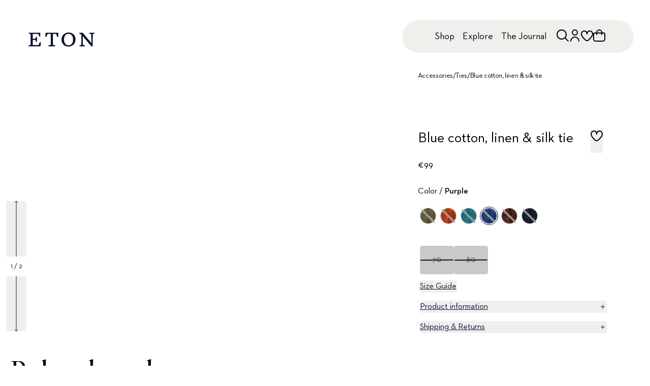

--- FILE ---
content_type: text/html; charset=utf-8
request_url: https://www.etonshirts.com/at/en/product/blue-cotton-linen-silk-tie
body_size: 50864
content:
<!DOCTYPE html><html class="font-neutraface " lang="en-at"><head><meta charSet="utf-8" data-next-head=""/><meta name="viewport" content="width=device-width" data-next-head=""/><meta name="format-detection" content="telephone=no" data-next-head=""/><title data-next-head="">Blue cotton, linen &amp; silk tie - Eton</title><meta class="swiftype" name="title" data-type="string" content="Blue cotton, linen &amp; silk tie - Eton" data-next-head=""/><meta property="og:title" content="Blue cotton, linen &amp; silk tie - Eton" data-next-head=""/><meta property="twitter:title" content="Blue cotton, linen &amp; silk tie - Eton" data-next-head=""/><meta property="og:image:alt" content="Blue cotton, linen &amp; silk tie - Eton" data-next-head=""/><meta property="twitter:image:alt" content="Blue cotton, linen &amp; silk tie - Eton" data-next-head=""/><meta name="description" content="The perfect tie for this season’s dinner parties, presented in poppy colours and with a detailed dotted lining." data-next-head=""/><meta name="og:description" content="The perfect tie for this season’s dinner parties, presented in poppy colours and with a detailed dotted lining." data-next-head=""/><meta property="og:image" content="https://api.etonshirts.com/v1/retail/image/1080/bynder/85820e2a-785d-4fb6-ab91-37c2c82203d0/blue-cotton-linen-silk-tie_2023-05-03T092050492Z.webp" data-next-head=""/><meta property="twitter:image:src" content="https://api.etonshirts.com/v1/retail/image/1080/bynder/85820e2a-785d-4fb6-ab91-37c2c82203d0/blue-cotton-linen-silk-tie_2023-05-03T092050492Z.webp" data-next-head=""/><meta property="og:type" content="product" data-next-head=""/><meta property="twitter:type" content="product" data-next-head=""/><link rel="alternate" hrefLang="en-au" href="https://www.etonshirts.com/au/en/product/blue-cotton-linen-silk-tie" data-next-head=""/><link rel="alternate" hrefLang="de-at" href="https://www.etonshirts.com/at/de/product/blue-cotton-linen-silk-tie" data-next-head=""/><link rel="alternate" hrefLang="en-at" href="https://www.etonshirts.com/at/en/product/blue-cotton-linen-silk-tie" data-next-head=""/><link rel="alternate" hrefLang="fr-be" href="https://www.etonshirts.com/be/fr/product/blue-cotton-linen-silk-tie" data-next-head=""/><link rel="alternate" hrefLang="en-be" href="https://www.etonshirts.com/be/en/product/blue-cotton-linen-silk-tie" data-next-head=""/><link rel="alternate" hrefLang="en-bm" href="https://www.etonshirts.com/bm/en/product/blue-cotton-linen-silk-tie" data-next-head=""/><link rel="alternate" hrefLang="bg-bg" href="https://www.etonshirts.com/bg/en/product/blue-cotton-linen-silk-tie" data-next-head=""/><link rel="alternate" hrefLang="en-bg" href="https://www.etonshirts.com/bg/en/product/blue-cotton-linen-silk-tie" data-next-head=""/><link rel="alternate" hrefLang="fr-ca" href="https://www.etonshirts.com/ca/fr/product/blue-cotton-linen-silk-tie" data-next-head=""/><link rel="alternate" hrefLang="en-ca" href="https://www.etonshirts.com/ca/en/product/blue-cotton-linen-silk-tie" data-next-head=""/><link rel="alternate" hrefLang="hr-hr" href="https://www.etonshirts.com/hr/en/product/blue-cotton-linen-silk-tie" data-next-head=""/><link rel="alternate" hrefLang="en-hr" href="https://www.etonshirts.com/hr/en/product/blue-cotton-linen-silk-tie" data-next-head=""/><link rel="alternate" hrefLang="el-cy" href="https://www.etonshirts.com/cy/en/product/blue-cotton-linen-silk-tie" data-next-head=""/><link rel="alternate" hrefLang="tr-cy" href="https://www.etonshirts.com/cy/en/product/blue-cotton-linen-silk-tie" data-next-head=""/><link rel="alternate" hrefLang="en-cy" href="https://www.etonshirts.com/cy/en/product/blue-cotton-linen-silk-tie" data-next-head=""/><link rel="alternate" hrefLang="cs-cz" href="https://www.etonshirts.com/cz/en/product/blue-cotton-linen-silk-tie" data-next-head=""/><link rel="alternate" hrefLang="en-cz" href="https://www.etonshirts.com/cz/en/product/blue-cotton-linen-silk-tie" data-next-head=""/><link rel="alternate" hrefLang="da-dk" href="https://www.etonshirts.com/dk/en/product/blue-cotton-linen-silk-tie" data-next-head=""/><link rel="alternate" hrefLang="en-dk" href="https://www.etonshirts.com/dk/en/product/blue-cotton-linen-silk-tie" data-next-head=""/><link rel="alternate" hrefLang="es-do" href="https://www.etonshirts.com/do/en/product/blue-cotton-linen-silk-tie" data-next-head=""/><link rel="alternate" hrefLang="ht-do" href="https://www.etonshirts.com/do/en/product/blue-cotton-linen-silk-tie" data-next-head=""/><link rel="alternate" hrefLang="en-do" href="https://www.etonshirts.com/do/en/product/blue-cotton-linen-silk-tie" data-next-head=""/><link rel="alternate" hrefLang="et-ee" href="https://www.etonshirts.com/ee/en/product/blue-cotton-linen-silk-tie" data-next-head=""/><link rel="alternate" hrefLang="en-ee" href="https://www.etonshirts.com/ee/en/product/blue-cotton-linen-silk-tie" data-next-head=""/><link rel="alternate" hrefLang="fi-fi" href="https://www.etonshirts.com/fi/en/product/blue-cotton-linen-silk-tie" data-next-head=""/><link rel="alternate" hrefLang="en-fi" href="https://www.etonshirts.com/fi/en/product/blue-cotton-linen-silk-tie" data-next-head=""/><link rel="alternate" hrefLang="fr-fr" href="https://www.etonshirts.com/fr/fr/product/blue-cotton-linen-silk-tie" data-next-head=""/><link rel="alternate" hrefLang="en-fr" href="https://www.etonshirts.com/fr/en/product/blue-cotton-linen-silk-tie" data-next-head=""/><link rel="alternate" hrefLang="de-de" href="https://www.etonshirts.com/de/de/product/blue-cotton-linen-silk-tie" data-next-head=""/><link rel="alternate" hrefLang="en-de" href="https://www.etonshirts.com/de/en/product/blue-cotton-linen-silk-tie" data-next-head=""/><link rel="alternate" hrefLang="el-gr" href="https://www.etonshirts.com/gr/en/product/blue-cotton-linen-silk-tie" data-next-head=""/><link rel="alternate" hrefLang="en-gr" href="https://www.etonshirts.com/gr/en/product/blue-cotton-linen-silk-tie" data-next-head=""/><link rel="alternate" hrefLang="en-gg" href="https://www.etonshirts.com/gg/en/product/blue-cotton-linen-silk-tie" data-next-head=""/><link rel="alternate" hrefLang="zh-hk" href="https://www.etonshirts.com/hk/en/product/blue-cotton-linen-silk-tie" data-next-head=""/><link rel="alternate" hrefLang="en-hk" href="https://www.etonshirts.com/hk/en/product/blue-cotton-linen-silk-tie" data-next-head=""/><link rel="alternate" hrefLang="hu-hu" href="https://www.etonshirts.com/hu/en/product/blue-cotton-linen-silk-tie" data-next-head=""/><link rel="alternate" hrefLang="en-hu" href="https://www.etonshirts.com/hu/en/product/blue-cotton-linen-silk-tie" data-next-head=""/><link rel="alternate" hrefLang="is-is" href="https://www.etonshirts.com/is/en/product/blue-cotton-linen-silk-tie" data-next-head=""/><link rel="alternate" hrefLang="en-is" href="https://www.etonshirts.com/is/en/product/blue-cotton-linen-silk-tie" data-next-head=""/><link rel="alternate" hrefLang="hi-in" href="https://www.etonshirts.com/in/en/product/blue-cotton-linen-silk-tie" data-next-head=""/><link rel="alternate" hrefLang="en-in" href="https://www.etonshirts.com/in/en/product/blue-cotton-linen-silk-tie" data-next-head=""/><link rel="alternate" hrefLang="ga-ie" href="https://www.etonshirts.com/ie/en/product/blue-cotton-linen-silk-tie" data-next-head=""/><link rel="alternate" hrefLang="en-ie" href="https://www.etonshirts.com/ie/en/product/blue-cotton-linen-silk-tie" data-next-head=""/><link rel="alternate" hrefLang="it-it" href="https://www.etonshirts.com/it/en/product/blue-cotton-linen-silk-tie" data-next-head=""/><link rel="alternate" hrefLang="en-it" href="https://www.etonshirts.com/it/en/product/blue-cotton-linen-silk-tie" data-next-head=""/><link rel="alternate" hrefLang="ja-jp" href="https://www.etonshirts.com/jp/ja/product/blue-cotton-linen-silk-tie" data-next-head=""/><link rel="alternate" hrefLang="en-jp" href="https://www.etonshirts.com/jp/en/product/blue-cotton-linen-silk-tie" data-next-head=""/><link rel="alternate" hrefLang="fr-je" href="https://www.etonshirts.com/je/fr/product/blue-cotton-linen-silk-tie" data-next-head=""/><link rel="alternate" hrefLang="en-je" href="https://www.etonshirts.com/je/en/product/blue-cotton-linen-silk-tie" data-next-head=""/><link rel="alternate" hrefLang="sw-ke" href="https://www.etonshirts.com/ke/en/product/blue-cotton-linen-silk-tie" data-next-head=""/><link rel="alternate" hrefLang="en-ke" href="https://www.etonshirts.com/ke/en/product/blue-cotton-linen-silk-tie" data-next-head=""/><link rel="alternate" hrefLang="ko-kr" href="https://www.etonshirts.com/kr/ko/product/blue-cotton-linen-silk-tie" data-next-head=""/><link rel="alternate" hrefLang="en-kr" href="https://www.etonshirts.com/kr/en/product/blue-cotton-linen-silk-tie" data-next-head=""/><link rel="alternate" hrefLang="lv-lv" href="https://www.etonshirts.com/lv/en/product/blue-cotton-linen-silk-tie" data-next-head=""/><link rel="alternate" hrefLang="en-lv" href="https://www.etonshirts.com/lv/en/product/blue-cotton-linen-silk-tie" data-next-head=""/><link rel="alternate" hrefLang="lt-lt" href="https://www.etonshirts.com/lt/en/product/blue-cotton-linen-silk-tie" data-next-head=""/><link rel="alternate" hrefLang="en-lt" href="https://www.etonshirts.com/lt/en/product/blue-cotton-linen-silk-tie" data-next-head=""/><link rel="alternate" hrefLang="fr-lu" href="https://www.etonshirts.com/lu/fr/product/blue-cotton-linen-silk-tie" data-next-head=""/><link rel="alternate" hrefLang="lb-lu" href="https://www.etonshirts.com/lu/en/product/blue-cotton-linen-silk-tie" data-next-head=""/><link rel="alternate" hrefLang="de-lu" href="https://www.etonshirts.com/lu/de/product/blue-cotton-linen-silk-tie" data-next-head=""/><link rel="alternate" hrefLang="en-lu" href="https://www.etonshirts.com/lu/en/product/blue-cotton-linen-silk-tie" data-next-head=""/><link rel="alternate" hrefLang="mt-mt" href="https://www.etonshirts.com/mt/en/product/blue-cotton-linen-silk-tie" data-next-head=""/><link rel="alternate" hrefLang="en-mt" href="https://www.etonshirts.com/mt/en/product/blue-cotton-linen-silk-tie" data-next-head=""/><link rel="alternate" hrefLang="fr-mc" href="https://www.etonshirts.com/mc/fr/product/blue-cotton-linen-silk-tie" data-next-head=""/><link rel="alternate" hrefLang="en-mc" href="https://www.etonshirts.com/mc/en/product/blue-cotton-linen-silk-tie" data-next-head=""/><link rel="alternate" hrefLang="nl-nl" href="https://www.etonshirts.com/nl/en/product/blue-cotton-linen-silk-tie" data-next-head=""/><link rel="alternate" hrefLang="en-nl" href="https://www.etonshirts.com/nl/en/product/blue-cotton-linen-silk-tie" data-next-head=""/><link rel="alternate" hrefLang="no-no" href="https://www.etonshirts.com/no/en/product/blue-cotton-linen-silk-tie" data-next-head=""/><link rel="alternate" hrefLang="en-no" href="https://www.etonshirts.com/no/en/product/blue-cotton-linen-silk-tie" data-next-head=""/><link rel="alternate" hrefLang="pl-pl" href="https://www.etonshirts.com/pl/en/product/blue-cotton-linen-silk-tie" data-next-head=""/><link rel="alternate" hrefLang="en-pl" href="https://www.etonshirts.com/pl/en/product/blue-cotton-linen-silk-tie" data-next-head=""/><link rel="alternate" hrefLang="pt-pt" href="https://www.etonshirts.com/pt/en/product/blue-cotton-linen-silk-tie" data-next-head=""/><link rel="alternate" hrefLang="en-pt" href="https://www.etonshirts.com/pt/en/product/blue-cotton-linen-silk-tie" data-next-head=""/><link rel="alternate" hrefLang="ro-ro" href="https://www.etonshirts.com/ro/en/product/blue-cotton-linen-silk-tie" data-next-head=""/><link rel="alternate" hrefLang="en-ro" href="https://www.etonshirts.com/ro/en/product/blue-cotton-linen-silk-tie" data-next-head=""/><link rel="alternate" hrefLang="ms-sg" href="https://www.etonshirts.com/sg/en/product/blue-cotton-linen-silk-tie" data-next-head=""/><link rel="alternate" hrefLang="zh-sg" href="https://www.etonshirts.com/sg/en/product/blue-cotton-linen-silk-tie" data-next-head=""/><link rel="alternate" hrefLang="en-sg" href="https://www.etonshirts.com/sg/en/product/blue-cotton-linen-silk-tie" data-next-head=""/><link rel="alternate" hrefLang="sk-sk" href="https://www.etonshirts.com/sk/en/product/blue-cotton-linen-silk-tie" data-next-head=""/><link rel="alternate" hrefLang="en-sk" href="https://www.etonshirts.com/sk/en/product/blue-cotton-linen-silk-tie" data-next-head=""/><link rel="alternate" hrefLang="sl-si" href="https://www.etonshirts.com/si/en/product/blue-cotton-linen-silk-tie" data-next-head=""/><link rel="alternate" hrefLang="en-si" href="https://www.etonshirts.com/si/en/product/blue-cotton-linen-silk-tie" data-next-head=""/><link rel="alternate" hrefLang="af-za" href="https://www.etonshirts.com/za/en/product/blue-cotton-linen-silk-tie" data-next-head=""/><link rel="alternate" hrefLang="en-za" href="https://www.etonshirts.com/za/en/product/blue-cotton-linen-silk-tie" data-next-head=""/><link rel="alternate" hrefLang="es-es" href="https://www.etonshirts.com/es/en/product/blue-cotton-linen-silk-tie" data-next-head=""/><link rel="alternate" hrefLang="en-es" href="https://www.etonshirts.com/es/en/product/blue-cotton-linen-silk-tie" data-next-head=""/><link rel="alternate" hrefLang="sv-se" href="https://www.etonshirts.com/se/sv/product/blue-cotton-linen-silk-tie" data-next-head=""/><link rel="alternate" hrefLang="en-se" href="https://www.etonshirts.com/se/en/product/blue-cotton-linen-silk-tie" data-next-head=""/><link rel="alternate" hrefLang="de-ch" href="https://www.etonshirts.com/ch/de/product/blue-cotton-linen-silk-tie" data-next-head=""/><link rel="alternate" hrefLang="fr-ch" href="https://www.etonshirts.com/ch/fr/product/blue-cotton-linen-silk-tie" data-next-head=""/><link rel="alternate" hrefLang="en-ch" href="https://www.etonshirts.com/ch/en/product/blue-cotton-linen-silk-tie" data-next-head=""/><link rel="alternate" hrefLang="ar-ae" href="https://www.etonshirts.com/ae/en/product/blue-cotton-linen-silk-tie" data-next-head=""/><link rel="alternate" hrefLang="en-ae" href="https://www.etonshirts.com/ae/en/product/blue-cotton-linen-silk-tie" data-next-head=""/><link rel="alternate" hrefLang="en-gb" href="https://www.etonshirts.com/gb/en/product/blue-cotton-linen-silk-tie" data-next-head=""/><link rel="alternate" hrefLang="en-us" href="https://www.etonshirts.com/us/en/product/blue-cotton-linen-silk-tie" data-next-head=""/><link rel="alternate" hrefLang="vi-vn" href="https://www.etonshirts.com/vn/en/product/blue-cotton-linen-silk-tie" data-next-head=""/><link rel="alternate" hrefLang="en-vn" href="https://www.etonshirts.com/vn/en/product/blue-cotton-linen-silk-tie" data-next-head=""/><link rel="alternate" hrefLang="x-default" href="https://www.etonshirts.com/us/en/product/blue-cotton-linen-silk-tie" data-next-head=""/><link rel="canonical" href="https://www.etonshirts.com/at/en/product/blue-cotton-linen-silk-tie" data-next-head=""/><link rel="icon" href="/favicon.ico"/><meta name="theme-color" content="#0b1130"/><meta name="theme-color" content="#0b1130" media="(prefers-color-scheme: dark)"/><link rel="preconnect" href="https://analytics.etonshirts.com"/><link rel="preconnect" href="https://www.googletagmanager.com"/><link rel="preconnect" href="https://eton.centra.com"/><link rel="preconnect" href="https://images.ctfassets.net"/><link rel="preconnect" href="https://videos.ctfassets.net"/><link rel="dns-prefetch" href="https://analytics.etonshirts.com"/><link rel="dns-prefetch" href="https://www.googletagmanager.com"/><link rel="dns-prefetch" href="https://eton.centra.com"/><link rel="dns-prefetch" href="https://images.ctfassets.net"/><link rel="dns-prefetch" href="https://videos.ctfassets.net"/><meta name="google-site-verification" content="-WIgEW1F6KIdDyfaBRwoUAxUn91-JuWh48CSswibHGI"/><meta class="swiftype" name="locale" data-type="string" content="en"/><link rel="preload" href="/_next/static/media/7fffd8de76018821-s.p.woff2" as="font" type="font/woff2" crossorigin="anonymous" data-next-font="size-adjust"/><link rel="preload" href="/_next/static/media/39caedbb8d1b59c8-s.p.woff2" as="font" type="font/woff2" crossorigin="anonymous" data-next-font="size-adjust"/><link rel="preload" href="/_next/static/css/1a9951a410caf345.css" as="style"/><link rel="preload" href="/_next/static/css/3835098715af8a7c.css" as="style"/><script type="application/ld+json" data-next-head="">{"@context":"https://schema.org","@type":"ProductGroup","@id":"blue-cotton-linen-silk-tie","name":"Blue cotton, linen & silk tie","url":"https://www.etonshirts.com/at/en/product/blue-cotton-linen-silk-tie","brand":"Eton","sku":"A00032478-78-33","material":"","pattern":"Solid","audience":{"@type":"PeopleAudience","requiredGender":"https://schema.org/Male","suggestedMinAge":18,"suggestedMaxAge":65},"color":"Purple","description":"The perfect tie for this season’s dinner parties, presented in poppy colours and with a detailed dotted lining. Woven in a fine blend of linen, silk and cotton which adds perfect structure.\n\n51 % linen, 35 % silk &amp; 14 % cotton\nMade in Italy\n\n","slogan":"","productGroupID":"A00032478-78-33","hasVariant":[{"@type":"Product","name":"Blue cotton, linen & silk tie - , 70","inProductGroupWithID":"A00032478-78-33","brand":"Eton","sku":"A000324787870","size":"70","gtin13":"7313581401825","description":"The perfect tie for this season’s dinner parties, presented in poppy colours and with a detailed dotted lining. Woven in a fine blend of linen, silk and cotton which adds perfect structure.\n\n51 % linen, 35 % silk &amp; 14 % cotton\nMade in Italy\n\n","image":["https://api.etonshirts.com/v1/retail/image/1080/bynder/85820e2a-785d-4fb6-ab91-37c2c82203d0/blue-cotton-linen-silk-tie_2023-05-03T092050492Z.webp","https://api.etonshirts.com/v1/retail/image/1080/bynder/7b597ed5-6496-4476-bcc8-1fab7b6cad74/blue-cotton-linen-silk-tie_2023-05-03T181057698Z.webp","https://api.etonshirts.com/v1/retail/image/1080/bynder/ef4acd63-a4e7-4290-b26f-7b9048aa1a85/blue-cotton-linen-silk-tie_2023-05-03T092049996Z.webp"],"offers":{"@type":"Offer","price":99,"priceCurrency":"EUR","availability":"https://schema.org/OutOfStock","url":"https://www.etonshirts.com/at/en/product/blue-cotton-linen-silk-tie?bodyfit=&size=106","potentialAction":{"@type":"BuyAction"}}},{"@type":"Product","name":"Blue cotton, linen & silk tie - , 80","inProductGroupWithID":"A00032478-78-33","brand":"Eton","sku":"A000324787880","size":"80","gtin13":"7313581401832","description":"The perfect tie for this season’s dinner parties, presented in poppy colours and with a detailed dotted lining. Woven in a fine blend of linen, silk and cotton which adds perfect structure.\n\n51 % linen, 35 % silk &amp; 14 % cotton\nMade in Italy\n\n","image":["https://api.etonshirts.com/v1/retail/image/1080/bynder/85820e2a-785d-4fb6-ab91-37c2c82203d0/blue-cotton-linen-silk-tie_2023-05-03T092050492Z.webp","https://api.etonshirts.com/v1/retail/image/1080/bynder/7b597ed5-6496-4476-bcc8-1fab7b6cad74/blue-cotton-linen-silk-tie_2023-05-03T181057698Z.webp","https://api.etonshirts.com/v1/retail/image/1080/bynder/ef4acd63-a4e7-4290-b26f-7b9048aa1a85/blue-cotton-linen-silk-tie_2023-05-03T092049996Z.webp"],"offers":{"@type":"Offer","price":99,"priceCurrency":"EUR","availability":"https://schema.org/OutOfStock","url":"https://www.etonshirts.com/at/en/product/blue-cotton-linen-silk-tie?bodyfit=&size=107","potentialAction":{"@type":"BuyAction"}}}],"variesBy":"https://schema.org/size"}</script><script type="application/ld+json" data-next-head="">{"@context":"https://schema.org","@type":"BreadcrumbList","itemListElement":[{"@type":"ListItem","position":0,"item":{"@id":"https://www.etonshirts.com","name":"Home"}},{"@type":"ListItem","position":1,"item":{"@id":"https://www.etonshirts.com/at/en/category/accessories","name":"Accessories","url":"https://www.etonshirts.com/at/en/category/accessories"}},{"@type":"ListItem","position":2,"item":{"@id":"https://www.etonshirts.com/at/en/category/ties","name":"Ties"}}]}</script><link rel="preload" as="image" imageSrcSet="https://api.etonshirts.com/v1/retail/image/200/bynder/85820e2a-785d-4fb6-ab91-37c2c82203d0/blue-cotton-linen-silk-tie_2023-05-03T092050492Z.webp 200w, https://api.etonshirts.com/v1/retail/image/640/bynder/85820e2a-785d-4fb6-ab91-37c2c82203d0/blue-cotton-linen-silk-tie_2023-05-03T092050492Z.webp 640w, https://api.etonshirts.com/v1/retail/image/1080/bynder/85820e2a-785d-4fb6-ab91-37c2c82203d0/blue-cotton-linen-silk-tie_2023-05-03T092050492Z.webp 1080w, https://api.etonshirts.com/v1/retail/image/1620/bynder/85820e2a-785d-4fb6-ab91-37c2c82203d0/blue-cotton-linen-silk-tie_2023-05-03T092050492Z.webp 1620w" imageSizes="(max-width: 1023px) 100vw, 29vw" fetchPriority="high" data-next-head=""/><link rel="preload" as="image" imageSrcSet="https://api.etonshirts.com/v1/retail/image/200/bynder/7b597ed5-6496-4476-bcc8-1fab7b6cad74/blue-cotton-linen-silk-tie_2023-05-03T181057698Z.webp 200w, https://api.etonshirts.com/v1/retail/image/640/bynder/7b597ed5-6496-4476-bcc8-1fab7b6cad74/blue-cotton-linen-silk-tie_2023-05-03T181057698Z.webp 640w, https://api.etonshirts.com/v1/retail/image/1080/bynder/7b597ed5-6496-4476-bcc8-1fab7b6cad74/blue-cotton-linen-silk-tie_2023-05-03T181057698Z.webp 1080w, https://api.etonshirts.com/v1/retail/image/1620/bynder/7b597ed5-6496-4476-bcc8-1fab7b6cad74/blue-cotton-linen-silk-tie_2023-05-03T181057698Z.webp 1620w" imageSizes="(max-width: 1023px) 100vw, 29vw" fetchPriority="high" data-next-head=""/><link rel="preload" as="image" imageSrcSet="https://api.etonshirts.com/v1/retail/image/200/bynder/ef4acd63-a4e7-4290-b26f-7b9048aa1a85/blue-cotton-linen-silk-tie_2023-05-03T092049996Z.webp 200w, https://api.etonshirts.com/v1/retail/image/640/bynder/ef4acd63-a4e7-4290-b26f-7b9048aa1a85/blue-cotton-linen-silk-tie_2023-05-03T092049996Z.webp 640w, https://api.etonshirts.com/v1/retail/image/1080/bynder/ef4acd63-a4e7-4290-b26f-7b9048aa1a85/blue-cotton-linen-silk-tie_2023-05-03T092049996Z.webp 1080w, https://api.etonshirts.com/v1/retail/image/1620/bynder/ef4acd63-a4e7-4290-b26f-7b9048aa1a85/blue-cotton-linen-silk-tie_2023-05-03T092049996Z.webp 1620w" imageSizes="(max-width: 1023px) 100vw, 29vw" fetchPriority="high" data-next-head=""/><link rel="stylesheet" href="/_next/static/css/1a9951a410caf345.css" data-n-g=""/><link rel="stylesheet" href="/_next/static/css/3835098715af8a7c.css" data-n-p=""/><noscript data-n-css=""></noscript><script defer="" noModule="" src="/_next/static/chunks/polyfills-42372ed130431b0a.js"></script><script src="/_next/static/chunks/webpack-b592d5bdaeab6735.js" defer=""></script><script src="/_next/static/chunks/framework-5c6aa4eeab4c6f34.js" defer=""></script><script src="/_next/static/chunks/main-655be472e4dd097b.js" defer=""></script><script src="/_next/static/chunks/pages/_app-25dca5ada0e318c1.js" defer=""></script><script src="/_next/static/chunks/281c3f4d-884377b7bbbcd94c.js" defer=""></script><script src="/_next/static/chunks/3032-fbc4aee38664e1c4.js" defer=""></script><script src="/_next/static/chunks/3299-6c75968f123d3ab8.js" defer=""></script><script src="/_next/static/chunks/1870-ece7c8336b6c09b5.js" defer=""></script><script src="/_next/static/chunks/7670-fb64014b29ebbc07.js" defer=""></script><script src="/_next/static/chunks/8430-2b44fb85f5a6966c.js" defer=""></script><script src="/_next/static/chunks/pages/%5BcountryCode%5D/%5BlanguageCode%5D/product/%5Bproduct%5D-cc4d96055867cbcf.js" defer=""></script><script src="/_next/static/KQGLopCBtXrexzcRWmfdx/_buildManifest.js" defer=""></script><script src="/_next/static/KQGLopCBtXrexzcRWmfdx/_ssgManifest.js" defer=""></script></head><body data-swiftype-index="false" class="mx-auto"><noscript><iframe src="https://www.analytics.etonshirts.com/ns.html?id=GTM-PJWJ74C&amp;gtm_auth=&amp;gtm_preview=" height="0" width="0" style="display:none;visibility:hidden" title="Google Tag Manager"></iframe></noscript><link rel="preload" as="image" imageSrcSet="https://api.etonshirts.com/v1/retail/image/200/bynder/85820e2a-785d-4fb6-ab91-37c2c82203d0/blue-cotton-linen-silk-tie_2023-05-03T092050492Z.webp 200w, https://api.etonshirts.com/v1/retail/image/640/bynder/85820e2a-785d-4fb6-ab91-37c2c82203d0/blue-cotton-linen-silk-tie_2023-05-03T092050492Z.webp 640w, https://api.etonshirts.com/v1/retail/image/1080/bynder/85820e2a-785d-4fb6-ab91-37c2c82203d0/blue-cotton-linen-silk-tie_2023-05-03T092050492Z.webp 1080w, https://api.etonshirts.com/v1/retail/image/1620/bynder/85820e2a-785d-4fb6-ab91-37c2c82203d0/blue-cotton-linen-silk-tie_2023-05-03T092050492Z.webp 1620w" imageSizes="(max-width: 1023px) 100vw, 29vw" fetchPriority="high"/><link rel="preload" as="image" imageSrcSet="https://api.etonshirts.com/v1/retail/image/200/bynder/7b597ed5-6496-4476-bcc8-1fab7b6cad74/blue-cotton-linen-silk-tie_2023-05-03T181057698Z.webp 200w, https://api.etonshirts.com/v1/retail/image/640/bynder/7b597ed5-6496-4476-bcc8-1fab7b6cad74/blue-cotton-linen-silk-tie_2023-05-03T181057698Z.webp 640w, https://api.etonshirts.com/v1/retail/image/1080/bynder/7b597ed5-6496-4476-bcc8-1fab7b6cad74/blue-cotton-linen-silk-tie_2023-05-03T181057698Z.webp 1080w, https://api.etonshirts.com/v1/retail/image/1620/bynder/7b597ed5-6496-4476-bcc8-1fab7b6cad74/blue-cotton-linen-silk-tie_2023-05-03T181057698Z.webp 1620w" imageSizes="(max-width: 1023px) 100vw, 29vw" fetchPriority="high"/><link rel="preload" as="image" imageSrcSet="https://api.etonshirts.com/v1/retail/image/200/bynder/ef4acd63-a4e7-4290-b26f-7b9048aa1a85/blue-cotton-linen-silk-tie_2023-05-03T092049996Z.webp 200w, https://api.etonshirts.com/v1/retail/image/640/bynder/ef4acd63-a4e7-4290-b26f-7b9048aa1a85/blue-cotton-linen-silk-tie_2023-05-03T092049996Z.webp 640w, https://api.etonshirts.com/v1/retail/image/1080/bynder/ef4acd63-a4e7-4290-b26f-7b9048aa1a85/blue-cotton-linen-silk-tie_2023-05-03T092049996Z.webp 1080w, https://api.etonshirts.com/v1/retail/image/1620/bynder/ef4acd63-a4e7-4290-b26f-7b9048aa1a85/blue-cotton-linen-silk-tie_2023-05-03T092049996Z.webp 1620w" imageSizes="(max-width: 1023px) 100vw, 29vw" fetchPriority="high"/><div id="__next"><div id="body" class="__variable_55138c __variable_8b3a4d __variable_fe161d __variable_85808d __className_8b3a4d"><div><header><div class="absolute z-[10] pl-6 pt-7 lg:pl-14 lg:pt-16 [&amp;_svg]:h-5 lg:[&amp;_svg]:h-7"><a title="Back to start page" href="/at/en"><span id="etonLogo"><svg xmlns="http://www.w3.org/2000/svg" fill="none" viewBox="0 0 112 24"><path fill="#0B1130" d="M85.64.36v1.584l.72.288c2.735 1.104 2.735 1.104 2.735 3.888v6.48l-.072 5.039c-.048 3.575-.048 3.575-2.376 4.031l-.72.144v1.584h9.216v-1.583l-.72-.145c-2.76-.552-2.904-.552-2.952-4.031l-.072-5.04V6.12l14.687 17.28h2.16v-12.24l.072-5.04c.047-3.623.047-3.623 2.087-4.031l.72-.144V.36h-8.639v1.584l.72.144c2.472.504 2.616.504 2.664 4.032l.071 5.04v6.479L91.255.36zM67.688 0c-6.72 0-12 4.968-12 12.095 0 6.984 5.088 11.663 11.616 11.663 6.72 0 11.999-4.967 11.999-12.095C79.304 4.68 74.216 0 67.689 0m-.072 21.598c-4.68 0-7.752-3.911-7.752-9.863 0-5.903 3-9.575 7.512-9.575 4.68 0 7.751 3.912 7.751 9.863 0 5.904-3 9.575-7.511 9.575M29.052.36l-.72 7.2h1.728l.36-.936c1.631-4.248 1.631-4.248 4.68-4.248h2.52V18.79c0 2.231 0 2.231-3.24 2.88l-.72.143v1.584h11.519v-1.584l-.72-.144c-3.24-.648-3.24-.648-3.24-2.88V2.377h2.52c3.192 0 3.192 0 4.535 4.464l.216.72h1.728V.36zM.686.36v1.584l.72.144c2.304.456 2.304.456 2.304 2.592v14.399c0 2.04 0 2.04-2.736 2.591l-.72.144v1.584h20.014l.72-7.2H19.26l-.36.865c-1.728 4.176-1.728 4.176-4.68 4.176H9.326c-2.16 0-2.16 0-2.16-2.16v-6.624h2.016c2.856 0 2.856 0 3.312 2.304l.144.72h1.584v-7.92h-1.584l-.144.72c-.432 2.16-.432 2.16-3.312 2.16H7.165V2.376h6.336c3.407 0 3.407 0 4.535 3.744l.216.72h1.728V.36z"></path></svg></span></a></div><div aria-hidden="true"><nav class="visuallyHidden invisible"><ol><li>Shop<ol><li><a href="/at/en/category/new-arrivals">New Arrivals</a><ol></ol></li><li><a href="/at/en/category/bestsellers">Bestsellers</a><ol></ol></li><li><a href="/at/en/category/shirts">All shirts</a><ol><li><a href="/at/en/category/shirts">All Shirts</a><ol></ol></li><li><a href="/at/en/category/dress-shirts">Dress Shirts</a><ol></ol></li><li><a href="/at/en/category/casual-shirts">Casual Shirts</a><ol></ol></li><li><a href="/at/en/category/evening-shirts">Evening Shirts</a><ol></ol></li><li><a href="/at/en/design-studio">Custom Made Shirts</a><ol></ol></li><li><a href="/at/en/category/most-luxurious-shirts">Our Most Exclusive Shirts</a><ol></ol></li></ol></li><li><a href="/at/en/category/knitwear">Knitwear</a><ol></ol></li><li><a href="/at/en/category/coats-and-jackets">Jackets</a><ol></ol></li><li><a href="/at/en/category/vests">Vests</a><ol></ol></li><li><a href="/at/en/category/polo-shirts">Polo Shirts</a><ol></ol></li><li><a href="/at/en/category/t-shirts">T-Shirts</a><ol></ol></li><li><a href="/at/en/category/pyjama">Pyjamas</a><ol></ol></li><li><a href="/at/en/category/accessories">Accessories</a><ol></ol></li><li><a href="/at/en/design-studio">Custom Made</a><ol></ol></li></ol></li><li>Explore<ol><li><a href="/at/en/page/signature-club">Signature Club</a><ol></ol></li><li><a href="/at/en/page/about-eton">About Eton</a><ol><li><a href="/at/en/page/about-eton">About Eton</a><ol></ol></li><li><a href="/at/en/page/about-our-shirts">About Our Shirts</a><ol></ol></li><li><a href="/at/en/page/fabric">About Our Fabrics</a><ol></ol></li><li><a href="/at/en/page/collar">About Our Collars</a><ol></ol></li><li><a href="/at/en/page/cuff">About Our Cuffs</a><ol></ol></li><li><a href="/at/en/page/about-our-accessories">About Our Accessories</a><ol></ol></li></ol></li><li><a href="/at/en/category/new-arrivals">Campaigns</a><ol><li><a href="/at/en/page/custom-made-eton-x-maggie-gyllenhaal">Eton x Maggie Gyllenhaal</a><ol></ol></li><li><a href="/at/en/journal/styleguide/how-to-dress-for-a-wedding">Wedding Guide</a><ol></ol></li></ol></li><li><a href="/at/en/page/our-most-iconic-shirt">Our Most Iconic Shirt</a><ol></ol></li><li><a href="/at/en/page/size-guide">Size Guide</a><ol></ol></li><li><a href="/at/en/page/care-and-repair">Care &amp; Repair</a><ol></ol></li><li><a href="/at/en/page/quality-pledge">Quality Pledge</a><ol></ol></li><li><a href="/at/en/category/dress-shirts/white-shirts">White Shirts</a><ol></ol></li><li><a href="/at/en/page/eton-blueprint">The Eton Blueprint</a></li><li><a href="/at/en/page/sustainability">Sustainability</a></li></ol></li><li><a href="/at/en/journal">The Journal</a></li></ol></nav></div><div class="z-50 lg:fixed lg:w-full"><div id="_R_m_-menu" class="fixed bottom-0 left-1/2 z-50 -translate-x-1/2 pb-7 lg:absolute lg:bottom-auto lg:left-auto lg:right-0 lg:top-0 lg:w-auto lg:translate-x-0 lg:px-8 lg:pt-10 [&amp;]:w-screen lg:[&amp;]:w-max flex flex-row gap-4 lg:gap-0 items-center justify-center [&amp;&gt;.menu-secondary]:absolute [&amp;&gt;.menu-secondary]:right-0 [&amp;&gt;.menu-secondary]:-top-4 [&amp;&gt;.menu-secondary]:-translate-y-full"><div id="_R_m_-focused" class="menu-focused"><button class="lg:hidden min-w-max eton-button inline-flex text-base justify-center items-center rounded-[100px] focus-visible:outline-2 focus-visible:outline focus-visible:outline-primary-50 focus-visible:outline-offset-2 disabled:text-color-text-10 disabled:bg-color-neutral-50 aria-disabled:text-color-text-10 aria-disabled:bg-color-neutral-50 aria-disabled:cursor-not-allowed [&amp;_svg]:h-4 [&amp;_svg]:w-auto text-color-text-100 bg-primary-50 focus:bg-primary-50 hover:bg-primary-60 active:bg-primary-80 px-6 h-11 eton-button--fill" type="button"><span class="button-label mobile-body-m desktop-body-m">Select size</span></button></div><div id="_R_m_-primary" class="menu-primary"><div class="lg:!w-full" id="main-nav"><div class="lg:relative lg:bottom-auto lg:left-auto lg:z-50 lg:flex lg:w-full lg:translate-x-0 lg:animate-none lg:justify-center lg:opacity-100 lg:delay-0 relative z-50 flex w-full justify-center"><div class="relative flex flex-row items-center"><div class="relative flex min-h-14 flex-row items-center gap-0 [transition:gap_.3s_ease]"><nav aria-label="Main" class="flex h-11 flex-row items-center justify-between rounded-full bg-secondary-50 px-6 lg:h-16 lg:min-w-[28.5rem] lg:gap-24 lg:px-14"><ul class="desktop-body-l hidden list-none flex-row items-center gap-8 lg:flex"><li><button class="px-2 py-1 rounded-full">Shop</button></li><li><button class="px-2 py-1 rounded-full">Explore</button></li><li><a class="px-2 py-1 rounded-full" href="/at/en/journal">The Journal</a></li></ul><div class="hidden h-full items-center justify-center lg:flex"><ul class="flex list-none flex-row gap-7 leading-none lg:gap-8"><li><button class="text-[10px]" aria-label="Open search"><svg xmlns="http://www.w3.org/2000/svg" width="24" height="24" fill="none" viewBox="0 0 24 24" class="size-[var(--desktop-icon-size)]"><path fill="currentcolor" stroke="transparent" d="m23.707 22.294-5.97-5.97a10.016 10.016 0 1 0-1.413 1.415l5.969 5.969a1 1 0 0 0 1.414-1.414ZM10 18a8 8 0 1 1 8-8 8.01 8.01 0 0 1-8 8Z"></path></svg></button></li><li><button aria-label="Go to account"><svg xmlns="http://www.w3.org/2000/svg" width="18" height="18" fill="none" viewBox="0 0 18 18" class="size-[var(--desktop-icon-size)]"><path fill="currentcolor" stroke="transparent" d="M9 9a4.5 4.5 0 1 0 0-9 4.5 4.5 0 0 0 0 9Zm0-7.5a3 3 0 1 1 0 6 3 3 0 0 1 0-6ZM9 10.5a6.76 6.76 0 0 0-6.75 6.75.75.75 0 1 0 1.5 0 5.25 5.25 0 1 1 10.5 0 .75.75 0 1 0 1.5 0A6.76 6.76 0 0 0 9 10.5Z"></path></svg></button></li><li><button class="relative" aria-label="Go to wishlist"><svg xmlns="http://www.w3.org/2000/svg" width="24" height="24" fill="none" viewBox="0 0 24 24" class="size-[var(--desktop-icon-size)]"><path fill="currentcolor" stroke="transparent" d="M17.5 1.917a6.4 6.4 0 0 0-5.5 3.3 6.4 6.4 0 0 0-5.5-3.3A6.8 6.8 0 0 0 0 8.967c0 4.547 4.786 9.513 8.8 12.88a4.974 4.974 0 0 0 6.4 0c4.014-3.367 8.8-8.333 8.8-12.88a6.8 6.8 0 0 0-6.5-7.05Zm-3.585 18.4a2.97 2.97 0 0 1-3.83 0C4.947 16.006 2 11.87 2 8.967a4.8 4.8 0 0 1 4.5-5.05 4.8 4.8 0 0 1 4.5 5.05 1 1 0 1 0 2 0 4.8 4.8 0 0 1 4.5-5.05 4.8 4.8 0 0 1 4.5 5.05c0 2.903-2.947 7.039-8.085 11.346z"></path></svg></button></li><li><button class="relative" aria-label="Open cart"><svg xmlns="http://www.w3.org/2000/svg" width="18" height="18" fill="none" viewBox="0 0 18 18" class="size-[var(--desktop-icon-size)]"><path fill="currentcolor" stroke="transparent" d="M15.75 4.5H13.5a4.5 4.5 0 1 0-9 0H2.25A2.25 2.25 0 0 0 0 6.75v7.5A3.754 3.754 0 0 0 3.75 18h10.5A3.754 3.754 0 0 0 18 14.25v-7.5a2.25 2.25 0 0 0-2.25-2.25ZM9 1.5a3 3 0 0 1 3 3H6a3 3 0 0 1 3-3Zm7.5 12.75a2.25 2.25 0 0 1-2.25 2.25H3.75a2.25 2.25 0 0 1-2.25-2.25v-7.5A.75.75 0 0 1 2.25 6H4.5v1.5a.75.75 0 0 0 1.5 0V6h6v1.5a.75.75 0 1 0 1.5 0V6h2.25a.75.75 0 0 1 .75.75z"></path></svg></button></li></ul></div><section class="lg:hidden"><ul class="flex list-none gap-6"><li class="flex items-center"><button class="relative" aria-label="Open search"><svg xmlns="http://www.w3.org/2000/svg" width="24" height="24" fill="none" viewBox="0 0 24 24" class="size-[var(--mobile-icon-size)]"><path fill="currentcolor" stroke="transparent" d="m23.707 22.294-5.97-5.97a10.016 10.016 0 1 0-1.413 1.415l5.969 5.969a1 1 0 0 0 1.414-1.414ZM10 18a8 8 0 1 1 8-8 8.01 8.01 0 0 1-8 8Z"></path></svg></button></li><li class="hidden flex items-center"><button class="relative" aria-label="Go to account"><svg xmlns="http://www.w3.org/2000/svg" width="18" height="18" fill="none" viewBox="0 0 18 18" class="size-[var(--mobile-icon-size)]"><path fill="currentcolor" stroke="transparent" d="M9 9a4.5 4.5 0 1 0 0-9 4.5 4.5 0 0 0 0 9Zm0-7.5a3 3 0 1 1 0 6 3 3 0 0 1 0-6ZM9 10.5a6.76 6.76 0 0 0-6.75 6.75.75.75 0 1 0 1.5 0 5.25 5.25 0 1 1 10.5 0 .75.75 0 1 0 1.5 0A6.76 6.76 0 0 0 9 10.5Z"></path></svg></button></li><li class="hidden flex items-center"><button class="relative" aria-label="Go to wishlist"><svg xmlns="http://www.w3.org/2000/svg" width="24" height="24" fill="none" viewBox="0 0 24 24" class="size-[var(--mobile-icon-size)]"><path fill="currentcolor" stroke="transparent" d="M17.5 1.917a6.4 6.4 0 0 0-5.5 3.3 6.4 6.4 0 0 0-5.5-3.3A6.8 6.8 0 0 0 0 8.967c0 4.547 4.786 9.513 8.8 12.88a4.974 4.974 0 0 0 6.4 0c4.014-3.367 8.8-8.333 8.8-12.88a6.8 6.8 0 0 0-6.5-7.05Zm-3.585 18.4a2.97 2.97 0 0 1-3.83 0C4.947 16.006 2 11.87 2 8.967a4.8 4.8 0 0 1 4.5-5.05 4.8 4.8 0 0 1 4.5 5.05 1 1 0 1 0 2 0 4.8 4.8 0 0 1 4.5-5.05 4.8 4.8 0 0 1 4.5 5.05c0 2.903-2.947 7.039-8.085 11.346z"></path></svg></button></li><li class="flex items-center"><button class="relative" aria-label="Open cart"><svg xmlns="http://www.w3.org/2000/svg" width="18" height="18" fill="none" viewBox="0 0 18 18" class="size-[var(--mobile-icon-size)]"><path fill="currentcolor" stroke="transparent" d="M15.75 4.5H13.5a4.5 4.5 0 1 0-9 0H2.25A2.25 2.25 0 0 0 0 6.75v7.5A3.754 3.754 0 0 0 3.75 18h10.5A3.754 3.754 0 0 0 18 14.25v-7.5a2.25 2.25 0 0 0-2.25-2.25ZM9 1.5a3 3 0 0 1 3 3H6a3 3 0 0 1 3-3Zm7.5 12.75a2.25 2.25 0 0 1-2.25 2.25H3.75a2.25 2.25 0 0 1-2.25-2.25v-7.5A.75.75 0 0 1 2.25 6H4.5v1.5a.75.75 0 0 0 1.5 0V6h6v1.5a.75.75 0 1 0 1.5 0V6h2.25a.75.75 0 0 1 .75.75z"></path></svg></button></li><li class="flex items-center"><button class="relative" aria-label="Open menu"><svg xmlns="http://www.w3.org/2000/svg" width="18" height="18" fill="none" viewBox="0 0 18 18" class="size-[var(--mobile-icon-size)]"><path fill="currentcolor" stroke="transparent" d="M17.25 8.25H.75a.75.75 0 1 0 0 1.5h16.5a.75.75 0 0 0 0-1.5ZM17.25 3H.75a.75.75 0 0 0 0 1.5h16.5a.75.75 0 0 0 0-1.5ZM17.25 13.5H.75a.75.75 0 0 0 0 1.5h16.5a.75.75 0 0 0 0-1.5Z"></path></svg></button></li></ul></section></nav></div></div></div></div></div></div></div></header><svg xmlns="http://www.w3.org/2000/svg" style="display:none" id="svg-symbol-root"></svg><div class="relative" id="main-content-skip-link"><a class="absolute left-[-10000px] top-auto h-px w-px overflow-hidden focus:left-0 focus:top-0 focus:h-auto focus:w-auto" href="#eton-maincontent">Skip to main content</a></div><main id="eton-maincontent" data-swiftype-index="true"><div class="relative mb-5 flex flex-wrap after:absolute after:bottom-0 after:h-7 after:w-full after:bg-surface-100 after:content-[&#x27;&#x27;] lg:after:hidden"><div class="relative absolute z-10 w-full"><a class="absolute left-[-10000px] top-auto h-px w-px overflow-hidden focus:left-0 focus:top-0 focus:h-auto focus:w-auto" href="#product-info-card">Skip to info card</a></div><div class="lg:-top-auto sticky top-0 w-full lg:relative lg:flex lg:w-7/12" id="sticky-container"><div id="galleryWrapper" class="relative max-h-screen w-full"><div class="h-[125vw] w-full lg:h-full"><div class="relative block h-full overflow-hidden lg:flex lg:flex-wrap"><div class="keen-slider mobile-gallery h-full lg:!hidden"><div class="keen-slider__slide !min-h-full lg:hidden" style="min-height:0%"><button class="relative aspect-picture h-auto w-full"><div><div class="absolute inset-0 z-[-1] animate-shimmer rounded-md bg-gray-200 bg-gradient-to-r from-gray-200 via-gray-300 to-gray-200 bg-[length:200%_100%]"></div><div class="transition-opacity duration-500 absolute inset-0 bg-product-image-background opacity-0"><img alt="Eton - blue cotton linen silk tie" fetchPriority="high" decoding="async" data-nimg="fill" class="contentful-image object-contain" style="position:absolute;height:100%;width:100%;left:0;top:0;right:0;bottom:0;color:transparent" sizes="(max-width: 1023px) 100vw, 29vw" srcSet="https://api.etonshirts.com/v1/retail/image/200/bynder/85820e2a-785d-4fb6-ab91-37c2c82203d0/blue-cotton-linen-silk-tie_2023-05-03T092050492Z.webp 200w, https://api.etonshirts.com/v1/retail/image/640/bynder/85820e2a-785d-4fb6-ab91-37c2c82203d0/blue-cotton-linen-silk-tie_2023-05-03T092050492Z.webp 640w, https://api.etonshirts.com/v1/retail/image/1080/bynder/85820e2a-785d-4fb6-ab91-37c2c82203d0/blue-cotton-linen-silk-tie_2023-05-03T092050492Z.webp 1080w, https://api.etonshirts.com/v1/retail/image/1620/bynder/85820e2a-785d-4fb6-ab91-37c2c82203d0/blue-cotton-linen-silk-tie_2023-05-03T092050492Z.webp 1620w" src="https://api.etonshirts.com/v1/retail/image/1620/bynder/85820e2a-785d-4fb6-ab91-37c2c82203d0/blue-cotton-linen-silk-tie_2023-05-03T092050492Z.webp"/></div></div></button></div><div class="keen-slider__slide !min-h-full lg:hidden" style="min-height:0%"><button class="relative aspect-picture h-auto w-full"><div><div class="absolute inset-0 z-[-1] animate-shimmer rounded-md bg-gray-200 bg-gradient-to-r from-gray-200 via-gray-300 to-gray-200 bg-[length:200%_100%]"></div><div class="transition-opacity duration-500 absolute inset-0 bg-product-image-background opacity-0"><img alt="Eton - blue cotton linen silk tie" loading="lazy" decoding="async" data-nimg="fill" class="contentful-image object-contain" style="position:absolute;height:100%;width:100%;left:0;top:0;right:0;bottom:0;color:transparent" sizes="(max-width: 1023px) 100vw, 29vw" srcSet="https://api.etonshirts.com/v1/retail/image/200/bynder/7b597ed5-6496-4476-bcc8-1fab7b6cad74/blue-cotton-linen-silk-tie_2023-05-03T181057698Z.webp 200w, https://api.etonshirts.com/v1/retail/image/640/bynder/7b597ed5-6496-4476-bcc8-1fab7b6cad74/blue-cotton-linen-silk-tie_2023-05-03T181057698Z.webp 640w, https://api.etonshirts.com/v1/retail/image/1080/bynder/7b597ed5-6496-4476-bcc8-1fab7b6cad74/blue-cotton-linen-silk-tie_2023-05-03T181057698Z.webp 1080w, https://api.etonshirts.com/v1/retail/image/1620/bynder/7b597ed5-6496-4476-bcc8-1fab7b6cad74/blue-cotton-linen-silk-tie_2023-05-03T181057698Z.webp 1620w" src="https://api.etonshirts.com/v1/retail/image/1620/bynder/7b597ed5-6496-4476-bcc8-1fab7b6cad74/blue-cotton-linen-silk-tie_2023-05-03T181057698Z.webp"/></div></div></button></div><div class="keen-slider__slide !min-h-full lg:hidden" style="min-height:0%"><button class="relative aspect-picture h-auto w-full"><div><div class="absolute inset-0 z-[-1] animate-shimmer rounded-md bg-gray-200 bg-gradient-to-r from-gray-200 via-gray-300 to-gray-200 bg-[length:200%_100%]"></div><div class="transition-opacity duration-500 absolute inset-0 bg-product-image-background opacity-0"><img alt="Eton - blue cotton linen silk tie" loading="lazy" decoding="async" data-nimg="fill" class="contentful-image object-contain" style="position:absolute;height:100%;width:100%;left:0;top:0;right:0;bottom:0;color:transparent" sizes="(max-width: 1023px) 100vw, 29vw" srcSet="https://api.etonshirts.com/v1/retail/image/200/bynder/ef4acd63-a4e7-4290-b26f-7b9048aa1a85/blue-cotton-linen-silk-tie_2023-05-03T092049996Z.webp 200w, https://api.etonshirts.com/v1/retail/image/640/bynder/ef4acd63-a4e7-4290-b26f-7b9048aa1a85/blue-cotton-linen-silk-tie_2023-05-03T092049996Z.webp 640w, https://api.etonshirts.com/v1/retail/image/1080/bynder/ef4acd63-a4e7-4290-b26f-7b9048aa1a85/blue-cotton-linen-silk-tie_2023-05-03T092049996Z.webp 1080w, https://api.etonshirts.com/v1/retail/image/1620/bynder/ef4acd63-a4e7-4290-b26f-7b9048aa1a85/blue-cotton-linen-silk-tie_2023-05-03T092049996Z.webp 1620w" src="https://api.etonshirts.com/v1/retail/image/1620/bynder/ef4acd63-a4e7-4290-b26f-7b9048aa1a85/blue-cotton-linen-silk-tie_2023-05-03T092049996Z.webp"/></div></div></button></div></div><div class="keen-slider desktop-gallery hidden h-full w-full flex-wrap overflow-hidden lg:visible [&amp;_:is(img,video)]:w-full [&amp;_:is(img,video)]:object-cover [&amp;_:is(img,video)]:hover:cursor-zoom-in"><div class="keen-slider__slide hidden !min-h-0 grid-cols-[var(--cols)] gap-3 lg:grid" style="transform:translate3d(0, 0px, 0);--cols:repeat(2,1fr)"><button class="relative aspect-picture h-auto w-full"><div><div class="absolute inset-0 z-[-1] animate-shimmer rounded-md bg-gray-200 bg-gradient-to-r from-gray-200 via-gray-300 to-gray-200 bg-[length:200%_100%]"></div><div class="transition-opacity duration-500 absolute inset-0 bg-product-image-background opacity-0"><img alt="Eton - blue cotton linen silk tie" fetchPriority="high" decoding="async" data-nimg="fill" class="contentful-image object-contain" style="position:absolute;height:100%;width:100%;left:0;top:0;right:0;bottom:0;color:transparent" sizes="(max-width: 1023px) 100vw, 29vw" srcSet="https://api.etonshirts.com/v1/retail/image/200/bynder/85820e2a-785d-4fb6-ab91-37c2c82203d0/blue-cotton-linen-silk-tie_2023-05-03T092050492Z.webp 200w, https://api.etonshirts.com/v1/retail/image/640/bynder/85820e2a-785d-4fb6-ab91-37c2c82203d0/blue-cotton-linen-silk-tie_2023-05-03T092050492Z.webp 640w, https://api.etonshirts.com/v1/retail/image/1080/bynder/85820e2a-785d-4fb6-ab91-37c2c82203d0/blue-cotton-linen-silk-tie_2023-05-03T092050492Z.webp 1080w, https://api.etonshirts.com/v1/retail/image/1620/bynder/85820e2a-785d-4fb6-ab91-37c2c82203d0/blue-cotton-linen-silk-tie_2023-05-03T092050492Z.webp 1620w" src="https://api.etonshirts.com/v1/retail/image/1620/bynder/85820e2a-785d-4fb6-ab91-37c2c82203d0/blue-cotton-linen-silk-tie_2023-05-03T092050492Z.webp"/></div></div></button><button class="relative aspect-picture h-auto w-full"><div><div class="absolute inset-0 z-[-1] animate-shimmer rounded-md bg-gray-200 bg-gradient-to-r from-gray-200 via-gray-300 to-gray-200 bg-[length:200%_100%]"></div><div class="transition-opacity duration-500 absolute inset-0 bg-product-image-background opacity-0"><img alt="Eton - blue cotton linen silk tie" fetchPriority="high" decoding="async" data-nimg="fill" class="contentful-image object-contain" style="position:absolute;height:100%;width:100%;left:0;top:0;right:0;bottom:0;color:transparent" sizes="(max-width: 1023px) 100vw, 29vw" srcSet="https://api.etonshirts.com/v1/retail/image/200/bynder/7b597ed5-6496-4476-bcc8-1fab7b6cad74/blue-cotton-linen-silk-tie_2023-05-03T181057698Z.webp 200w, https://api.etonshirts.com/v1/retail/image/640/bynder/7b597ed5-6496-4476-bcc8-1fab7b6cad74/blue-cotton-linen-silk-tie_2023-05-03T181057698Z.webp 640w, https://api.etonshirts.com/v1/retail/image/1080/bynder/7b597ed5-6496-4476-bcc8-1fab7b6cad74/blue-cotton-linen-silk-tie_2023-05-03T181057698Z.webp 1080w, https://api.etonshirts.com/v1/retail/image/1620/bynder/7b597ed5-6496-4476-bcc8-1fab7b6cad74/blue-cotton-linen-silk-tie_2023-05-03T181057698Z.webp 1620w" src="https://api.etonshirts.com/v1/retail/image/1620/bynder/7b597ed5-6496-4476-bcc8-1fab7b6cad74/blue-cotton-linen-silk-tie_2023-05-03T181057698Z.webp"/></div></div></button></div><div class="keen-slider__slide hidden !min-h-0 grid-cols-[var(--cols)] gap-3 lg:grid" style="transform:translate3d(0, 10px, 0);--cols:repeat(1,1fr)"><button class="relative aspect-picture h-auto w-full"><div><div class="absolute inset-0 z-[-1] animate-shimmer rounded-md bg-gray-200 bg-gradient-to-r from-gray-200 via-gray-300 to-gray-200 bg-[length:200%_100%]"></div><div class="transition-opacity duration-500 absolute inset-0 bg-product-image-background opacity-0"><img alt="Eton - blue cotton linen silk tie" fetchPriority="high" decoding="async" data-nimg="fill" class="contentful-image object-contain" style="position:absolute;height:100%;width:100%;left:0;top:0;right:0;bottom:0;color:transparent" sizes="(max-width: 1023px) 100vw, 29vw" srcSet="https://api.etonshirts.com/v1/retail/image/200/bynder/ef4acd63-a4e7-4290-b26f-7b9048aa1a85/blue-cotton-linen-silk-tie_2023-05-03T092049996Z.webp 200w, https://api.etonshirts.com/v1/retail/image/640/bynder/ef4acd63-a4e7-4290-b26f-7b9048aa1a85/blue-cotton-linen-silk-tie_2023-05-03T092049996Z.webp 640w, https://api.etonshirts.com/v1/retail/image/1080/bynder/ef4acd63-a4e7-4290-b26f-7b9048aa1a85/blue-cotton-linen-silk-tie_2023-05-03T092049996Z.webp 1080w, https://api.etonshirts.com/v1/retail/image/1620/bynder/ef4acd63-a4e7-4290-b26f-7b9048aa1a85/blue-cotton-linen-silk-tie_2023-05-03T092049996Z.webp 1620w" src="https://api.etonshirts.com/v1/retail/image/1620/bynder/ef4acd63-a4e7-4290-b26f-7b9048aa1a85/blue-cotton-linen-silk-tie_2023-05-03T092049996Z.webp"/></div></div></button></div></div><div class="lg:hidden"><nav class="absolute top-1/2 translate-y-[-50%] right-0 mr-3 [&amp;_.dots-dot.dots-dot--active]:bg-primary-50 [&amp;_.dots-dot.dots-dot--active]:border-primary-50 [&amp;_.dots-dot]:bg-primary-80 [&amp;_.dots-dot]:border-secondary-80 inline-block" aria-label="Gallery"><ol class="dots-list list-rest inline-flex gap-4 items-center flex-col"><li><button type="button" aria-label="Go to image 1" class="active-dot h-2 w-2 h-2 w-2 dots-dot--active border-secondary-50 bg-transparent dots-dot rounded-full" active="true"></button></li><li><button type="button" aria-label="Go to image 2" class="h-2 w-2 [&amp;]:h-3 [&amp;]:w-3 border-secondary-50 bg-primary-50 dots-dot rounded-full" active="false"></button></li><li><button type="button" aria-label="Go to image 3" class="h-2 w-2 h-2 w-2 border-secondary-50 bg-primary-50 dots-dot rounded-full" active="false"></button></li></ol></nav></div><div class="hidden lg:block"><nav class="absolute bottom-12 left-0 z-10 w-16 group flex items-center light:text-surface-100 is-vertical inline-flex h-64 flex-col gap-3 text-primary-50" aria-controls="gallery" aria-label="Gallery pagination"><button class="after:border-r-0 relative grow shrink-0 basis-auto disabled:grow-0 disabled:basis-[13%] disabled:cursor-not-allowed disabled:text-neutral-text-50 before:content-[&quot;&quot;] before:bg-current before:absolute after:origin-center after:w-1.5 after:h-1.5 after:rounded-sm after:border after:border-current after:content-[&quot;&quot;] after:absolute group-[.is-horizontal]:h-10 group-[.is-horizontal]:before:w-full group-[.is-horizontal]:before:h-px group-[.is-horizontal]:before:left-0 group-[.is-horizontal]:before:top-1/2 group-[.is-horizontal]:before:-translate-y-1/2 group-[.is-horizontal]:after:top-1/2 group-[.is-horizontal]:after:-translate-y-1/2 group-[.is-horizontal]:after:rotate-45 group-[.is-vertical]:w-10 group-[.is-vertical]:before:w-px group-[.is-vertical]:before:h-full group-[.is-vertical]:before:left-1/2 group-[.is-vertical]:before:top-0 group-[.is-vertical]:before:-translate-x-1/2 group-[.is-vertical]:after:left-1/2 group-[.is-vertical]:after:-translate-x-1/2 group-[.is-vertical]:after:rotate-45 group-[.is-horizontal]:after:left-0 group-[.is-horizontal]:after:border-t-0 group-[.is-vertical]:after:top-0 group-[.is-vertical]:after:border-b-0" aria-label="Show previous gallery image"></button><div class="p-2.5 text-sm leading-snug text-current">1 / 2</div><button class="after:border-l-0 relative grow shrink-0 basis-auto disabled:grow-0 disabled:basis-[13%] disabled:cursor-not-allowed disabled:text-neutral-text-50 before:content-[&quot;&quot;] before:bg-current before:absolute after:origin-center after:w-1.5 after:h-1.5 after:rounded-sm after:border after:border-current after:content-[&quot;&quot;] after:absolute group-[.is-horizontal]:h-10 group-[.is-horizontal]:before:w-full group-[.is-horizontal]:before:h-px group-[.is-horizontal]:before:left-0 group-[.is-horizontal]:before:top-1/2 group-[.is-horizontal]:before:-translate-y-1/2 group-[.is-horizontal]:after:top-1/2 group-[.is-horizontal]:after:-translate-y-1/2 group-[.is-horizontal]:after:rotate-45 group-[.is-vertical]:w-10 group-[.is-vertical]:before:w-px group-[.is-vertical]:before:h-full group-[.is-vertical]:before:left-1/2 group-[.is-vertical]:before:top-0 group-[.is-vertical]:before:-translate-x-1/2 group-[.is-vertical]:after:left-1/2 group-[.is-vertical]:after:-translate-x-1/2 group-[.is-vertical]:after:rotate-45 group-[.is-horizontal]:after:right-0 group-[.is-horizontal]:after:border-b-0 group-[.is-vertical]:after:bottom-0 group-[.is-vertical]:after:border-t-0" aria-label="Show next gallery image"></button></nav></div></div></div></div></div><div class="relative -top-6 z-[10] w-full rounded-t-3xl bg-surface-100 pt-6 lg:flex lg:w-[41.666%] lg:justify-start"><div class="absolute left-1/2 top-3 h-0.5 w-1/4 -translate-x-1/2 rounded-full bg-color-neutral-50 lg:hidden" aria-label="Drag to view more" role="button" tabindex="0"></div><div class="w-100 flex justify-start"><div class="w-full pt-4 lg:px-24 lg:pt-8 xl:px-16" id="product-info-card"><div class="flex w-full flex-col p-3 lg:min-w-[400px] lg:max-w-[500px]"><div class="mb-2 lg:mb-24 lg:mt-24"><nav class="text-sm leading-7 tracking-tight text-base" aria-label="Breadcrumbs"><ol class="breadcrumbs__list list-reset flex flex-row gap-2 [&amp;&gt;*&gt;svg]:fill-current lg:[&amp;&gt;*:not(:last-child)]:after:content-[&quot;/&quot;] [&amp;&gt;*:not(:nth-last-child(2))]:hidden lg:[&amp;&gt;*:not(:nth-last-child(2))]:flex"><li class="breadcrumbs__item leading-snug flex flex-row flex-nowrap gap-2"><a class="breadcrumbs__link text-current text-ellipsis text-nowrap max-w-44 overflow-hidden" href="/at/en/category/accessories">Accessories</a></li><li class="breadcrumbs__item leading-snug flex flex-row flex-nowrap gap-2"><svg xmlns="http://www.w3.org/2000/svg" width="20" height="20" fill="none" viewBox="0 0 20 20" class="lg:hidden"><path fill="currentColor" stroke="transparent" d="M.876 11.601A2.3 2.3 0 0 1 .874 8.35L4.1 5.142V5.14A.633.633 0 0 1 5 5.139a.633.633 0 0 1 0 .871L1.984 9.025l-.342.342h17.525a.633.633 0 1 1 0 1.266H1.695l.338.341L5 13.958h.001a.635.635 0 0 1 0 .9L5 14.859a.634.634 0 0 1-.9 0z"></path></svg><a class="breadcrumbs__link text-current text-ellipsis text-nowrap max-w-44 overflow-hidden" href="/at/en/category/accessories/ties">Ties</a></li><li class="breadcrumbs__item leading-snug flex flex-row flex-nowrap gap-2"><a aria-current="page" class="breadcrumbs__link text-current text-ellipsis text-nowrap max-w-44 overflow-hidden" href="/at/en/product/blue-cotton-linen-silk-tie">Blue cotton, linen &amp; silk tie</a></li></ol></nav></div><div class="mb-2 flex w-full flex-col lg:mb-3"><div class="mb-3 flex justify-between"><h1 class="mobile-headline-s lg:desktop-headline-s mb-2 pr-1 ja:text-sm ko:text-sm lg:mb-3 lg:pr-0">Blue cotton, linen &amp; silk tie</h1><button role="checkbox" aria-label="Add to wishlist" aria-checked="false" class="flex-end mr-3 flex overflow-visible pb-1"><span class="WishlistButton_addToWishlistButtonTextWrapper__g5Gsm"><svg xmlns="http://www.w3.org/2000/svg" width="24" height="24" fill="none" viewBox="0 0 24 24" class="overflow-visible"><path fill="currentcolor" stroke="transparent" d="M17.5 1.917a6.4 6.4 0 0 0-5.5 3.3 6.4 6.4 0 0 0-5.5-3.3A6.8 6.8 0 0 0 0 8.967c0 4.547 4.786 9.513 8.8 12.88a4.974 4.974 0 0 0 6.4 0c4.014-3.367 8.8-8.333 8.8-12.88a6.8 6.8 0 0 0-6.5-7.05Zm-3.585 18.4a2.97 2.97 0 0 1-3.83 0C4.947 16.006 2 11.87 2 8.967a4.8 4.8 0 0 1 4.5-5.05 4.8 4.8 0 0 1 4.5 5.05 1 1 0 1 0 2 0 4.8 4.8 0 0 1 4.5-5.05 4.8 4.8 0 0 1 4.5 5.05c0 2.903-2.947 7.039-8.085 11.346z"></path></svg></span></button></div><span class="header__price mobile-body-m lg:desktop-body-l [&amp;_del]:mr-4"><span class="flex">€99</span></span></div><div class="mt-4 flex flex-col"><div class="mb-2 lg:mb-4"><span>Color</span><span class="pl-1 pr-1">/</span><span class="mobile-emphasis-m desktop-emphasis-m">Purple</span></div><div class="mb-6 flex w-full flex-row justify-between lg:mb-8"><nav aria-label="Choose a color"><ol class="eton-color-picker__list list-reset flex flex-row flex-wrap gap-2"><li class="eton-color-picker__list-item"><a aria-label="Green" class="eton-color-picker-color inline-flex items-center justify-center w-8 h-8 border border-solid border-color-neutral-50 rounded-full relative before:content-[&quot;&quot;] before:absolute before:w-[38px] before:h-[3px] before:bg-black before:border before:border-solid before:border-white before:rounded-full before:rotate-45 before:z-[2] after:content-[&quot;&quot;] after:absolute after:w-9 after:h-9 after:rounded-full after:border after:border-solid after:border-primary-50 focus-visible:after:hidden focus-visible:outline-2 focus-visible:outline-solid focus-visible:outline-primary-50 focus-visible:outline-offset-[3px] focus:outline-2 focus:outline-solid focus:outline-primary-50 focus:outline-offset-[3px] m-px-1 after:hidden" aria-current="false" href="/at/en/product/green-cotton-linen-silk-tie"><span class="inline-block w-full h-full relative rounded-full overflow-hidden before:content-[&quot;&quot;] before:absolute before:left-0 before:top-0 before:w-full before:h-full before:bg-transparent before:opacity-20 hover:before:bg-black before:z-1"><img alt="Green" loading="lazy" decoding="async" data-nimg="fill" class="object-cover" style="position:absolute;height:100%;width:100%;left:0;top:0;right:0;bottom:0;color:transparent" sizes="32px" srcSet="/_next/image?url=https%3A%2F%2Fapi.etonshirts.com%2Fv1%2Fretail%2Fimage%2F48%2Fbynder%2Fb96e23fe-fbf6-4824-b2f1-1b732a5ff551%2Fgreen-cotton-linen-silk-tie_2023-05-03T091606076Z.webp&amp;w=48&amp;q=75 48w, /_next/image?url=https%3A%2F%2Fapi.etonshirts.com%2Fv1%2Fretail%2Fimage%2F48%2Fbynder%2Fb96e23fe-fbf6-4824-b2f1-1b732a5ff551%2Fgreen-cotton-linen-silk-tie_2023-05-03T091606076Z.webp&amp;w=200&amp;q=75 200w, /_next/image?url=https%3A%2F%2Fapi.etonshirts.com%2Fv1%2Fretail%2Fimage%2F48%2Fbynder%2Fb96e23fe-fbf6-4824-b2f1-1b732a5ff551%2Fgreen-cotton-linen-silk-tie_2023-05-03T091606076Z.webp&amp;w=640&amp;q=75 640w, /_next/image?url=https%3A%2F%2Fapi.etonshirts.com%2Fv1%2Fretail%2Fimage%2F48%2Fbynder%2Fb96e23fe-fbf6-4824-b2f1-1b732a5ff551%2Fgreen-cotton-linen-silk-tie_2023-05-03T091606076Z.webp&amp;w=1080&amp;q=75 1080w, /_next/image?url=https%3A%2F%2Fapi.etonshirts.com%2Fv1%2Fretail%2Fimage%2F48%2Fbynder%2Fb96e23fe-fbf6-4824-b2f1-1b732a5ff551%2Fgreen-cotton-linen-silk-tie_2023-05-03T091606076Z.webp&amp;w=1620&amp;q=75 1620w" src="/_next/image?url=https%3A%2F%2Fapi.etonshirts.com%2Fv1%2Fretail%2Fimage%2F48%2Fbynder%2Fb96e23fe-fbf6-4824-b2f1-1b732a5ff551%2Fgreen-cotton-linen-silk-tie_2023-05-03T091606076Z.webp&amp;w=1620&amp;q=75"/></span></a></li><li class="eton-color-picker__list-item"><a aria-label="Yellow" class="eton-color-picker-color inline-flex items-center justify-center w-8 h-8 border border-solid border-color-neutral-50 rounded-full relative before:content-[&quot;&quot;] before:absolute before:w-[38px] before:h-[3px] before:bg-black before:border before:border-solid before:border-white before:rounded-full before:rotate-45 before:z-[2] after:content-[&quot;&quot;] after:absolute after:w-9 after:h-9 after:rounded-full after:border after:border-solid after:border-primary-50 focus-visible:after:hidden focus-visible:outline-2 focus-visible:outline-solid focus-visible:outline-primary-50 focus-visible:outline-offset-[3px] focus:outline-2 focus:outline-solid focus:outline-primary-50 focus:outline-offset-[3px] m-px-1 after:hidden" aria-current="false" href="/at/en/product/orange-cotton-linen-silk-tie"><span class="inline-block w-full h-full relative rounded-full overflow-hidden before:content-[&quot;&quot;] before:absolute before:left-0 before:top-0 before:w-full before:h-full before:bg-transparent before:opacity-20 hover:before:bg-black before:z-1"><img alt="Yellow" loading="lazy" decoding="async" data-nimg="fill" class="object-cover" style="position:absolute;height:100%;width:100%;left:0;top:0;right:0;bottom:0;color:transparent" sizes="32px" srcSet="/_next/image?url=https%3A%2F%2Fapi.etonshirts.com%2Fv1%2Fretail%2Fimage%2F48%2Fbynder%2F4352e1ae-e13d-4b19-b760-2cc8f40a8890%2Forange-cotton-linen-silk-tie_2023-05-03T09160572Z.webp&amp;w=48&amp;q=75 48w, /_next/image?url=https%3A%2F%2Fapi.etonshirts.com%2Fv1%2Fretail%2Fimage%2F48%2Fbynder%2F4352e1ae-e13d-4b19-b760-2cc8f40a8890%2Forange-cotton-linen-silk-tie_2023-05-03T09160572Z.webp&amp;w=200&amp;q=75 200w, /_next/image?url=https%3A%2F%2Fapi.etonshirts.com%2Fv1%2Fretail%2Fimage%2F48%2Fbynder%2F4352e1ae-e13d-4b19-b760-2cc8f40a8890%2Forange-cotton-linen-silk-tie_2023-05-03T09160572Z.webp&amp;w=640&amp;q=75 640w, /_next/image?url=https%3A%2F%2Fapi.etonshirts.com%2Fv1%2Fretail%2Fimage%2F48%2Fbynder%2F4352e1ae-e13d-4b19-b760-2cc8f40a8890%2Forange-cotton-linen-silk-tie_2023-05-03T09160572Z.webp&amp;w=1080&amp;q=75 1080w, /_next/image?url=https%3A%2F%2Fapi.etonshirts.com%2Fv1%2Fretail%2Fimage%2F48%2Fbynder%2F4352e1ae-e13d-4b19-b760-2cc8f40a8890%2Forange-cotton-linen-silk-tie_2023-05-03T09160572Z.webp&amp;w=1620&amp;q=75 1620w" src="/_next/image?url=https%3A%2F%2Fapi.etonshirts.com%2Fv1%2Fretail%2Fimage%2F48%2Fbynder%2F4352e1ae-e13d-4b19-b760-2cc8f40a8890%2Forange-cotton-linen-silk-tie_2023-05-03T09160572Z.webp&amp;w=1620&amp;q=75"/></span></a></li><li class="eton-color-picker__list-item"><a aria-label="Blue" class="eton-color-picker-color inline-flex items-center justify-center w-8 h-8 border border-solid border-color-neutral-50 rounded-full relative before:content-[&quot;&quot;] before:absolute before:w-[38px] before:h-[3px] before:bg-black before:border before:border-solid before:border-white before:rounded-full before:rotate-45 before:z-[2] after:content-[&quot;&quot;] after:absolute after:w-9 after:h-9 after:rounded-full after:border after:border-solid after:border-primary-50 focus-visible:after:hidden focus-visible:outline-2 focus-visible:outline-solid focus-visible:outline-primary-50 focus-visible:outline-offset-[3px] focus:outline-2 focus:outline-solid focus:outline-primary-50 focus:outline-offset-[3px] m-px-1 after:hidden" aria-current="false" href="/at/en/product/turquoise-cotton-linen-silk-tie"><span class="inline-block w-full h-full relative rounded-full overflow-hidden before:content-[&quot;&quot;] before:absolute before:left-0 before:top-0 before:w-full before:h-full before:bg-transparent before:opacity-20 hover:before:bg-black before:z-1"><img alt="Blue" loading="lazy" decoding="async" data-nimg="fill" class="object-cover" style="position:absolute;height:100%;width:100%;left:0;top:0;right:0;bottom:0;color:transparent" sizes="32px" srcSet="/_next/image?url=https%3A%2F%2Fapi.etonshirts.com%2Fv1%2Fretail%2Fimage%2F48%2Fbynder%2F05745866-0c12-494b-97b8-de9069d1f287%2Fturquoise-cotton-linen-silk-tie_2023-05-03T091603572Z.webp&amp;w=48&amp;q=75 48w, /_next/image?url=https%3A%2F%2Fapi.etonshirts.com%2Fv1%2Fretail%2Fimage%2F48%2Fbynder%2F05745866-0c12-494b-97b8-de9069d1f287%2Fturquoise-cotton-linen-silk-tie_2023-05-03T091603572Z.webp&amp;w=200&amp;q=75 200w, /_next/image?url=https%3A%2F%2Fapi.etonshirts.com%2Fv1%2Fretail%2Fimage%2F48%2Fbynder%2F05745866-0c12-494b-97b8-de9069d1f287%2Fturquoise-cotton-linen-silk-tie_2023-05-03T091603572Z.webp&amp;w=640&amp;q=75 640w, /_next/image?url=https%3A%2F%2Fapi.etonshirts.com%2Fv1%2Fretail%2Fimage%2F48%2Fbynder%2F05745866-0c12-494b-97b8-de9069d1f287%2Fturquoise-cotton-linen-silk-tie_2023-05-03T091603572Z.webp&amp;w=1080&amp;q=75 1080w, /_next/image?url=https%3A%2F%2Fapi.etonshirts.com%2Fv1%2Fretail%2Fimage%2F48%2Fbynder%2F05745866-0c12-494b-97b8-de9069d1f287%2Fturquoise-cotton-linen-silk-tie_2023-05-03T091603572Z.webp&amp;w=1620&amp;q=75 1620w" src="/_next/image?url=https%3A%2F%2Fapi.etonshirts.com%2Fv1%2Fretail%2Fimage%2F48%2Fbynder%2F05745866-0c12-494b-97b8-de9069d1f287%2Fturquoise-cotton-linen-silk-tie_2023-05-03T091603572Z.webp&amp;w=1620&amp;q=75"/></span></a></li><li class="eton-color-picker__list-item"><a aria-label="Purple" class="eton-color-picker-color inline-flex items-center justify-center w-8 h-8 border border-solid border-color-neutral-50 rounded-full relative before:content-[&quot;&quot;] before:absolute before:w-[38px] before:h-[3px] before:bg-black before:border before:border-solid before:border-white before:rounded-full before:rotate-45 before:z-[2] after:content-[&quot;&quot;] after:absolute after:w-9 after:h-9 after:rounded-full after:border after:border-solid after:border-primary-50 focus-visible:after:hidden focus-visible:outline-2 focus-visible:outline-solid focus-visible:outline-primary-50 focus-visible:outline-offset-[3px] focus:outline-2 focus:outline-solid focus:outline-primary-50 focus:outline-offset-[3px] m-px-1" aria-current="page" href="/at/en/product/blue-cotton-linen-silk-tie"><span class="inline-block w-full h-full relative rounded-full overflow-hidden before:content-[&quot;&quot;] before:absolute before:left-0 before:top-0 before:w-full before:h-full before:bg-transparent before:opacity-20 hover:before:bg-black before:z-1"><img alt="Purple" loading="lazy" decoding="async" data-nimg="fill" class="object-cover" style="position:absolute;height:100%;width:100%;left:0;top:0;right:0;bottom:0;color:transparent" sizes="32px" srcSet="/_next/image?url=https%3A%2F%2Fapi.etonshirts.com%2Fv1%2Fretail%2Fimage%2F48%2Fbynder%2Fef4acd63-a4e7-4290-b26f-7b9048aa1a85%2Fblue-cotton-linen-silk-tie_2023-05-03T092049996Z.webp&amp;w=48&amp;q=75 48w, /_next/image?url=https%3A%2F%2Fapi.etonshirts.com%2Fv1%2Fretail%2Fimage%2F48%2Fbynder%2Fef4acd63-a4e7-4290-b26f-7b9048aa1a85%2Fblue-cotton-linen-silk-tie_2023-05-03T092049996Z.webp&amp;w=200&amp;q=75 200w, /_next/image?url=https%3A%2F%2Fapi.etonshirts.com%2Fv1%2Fretail%2Fimage%2F48%2Fbynder%2Fef4acd63-a4e7-4290-b26f-7b9048aa1a85%2Fblue-cotton-linen-silk-tie_2023-05-03T092049996Z.webp&amp;w=640&amp;q=75 640w, /_next/image?url=https%3A%2F%2Fapi.etonshirts.com%2Fv1%2Fretail%2Fimage%2F48%2Fbynder%2Fef4acd63-a4e7-4290-b26f-7b9048aa1a85%2Fblue-cotton-linen-silk-tie_2023-05-03T092049996Z.webp&amp;w=1080&amp;q=75 1080w, /_next/image?url=https%3A%2F%2Fapi.etonshirts.com%2Fv1%2Fretail%2Fimage%2F48%2Fbynder%2Fef4acd63-a4e7-4290-b26f-7b9048aa1a85%2Fblue-cotton-linen-silk-tie_2023-05-03T092049996Z.webp&amp;w=1620&amp;q=75 1620w" src="/_next/image?url=https%3A%2F%2Fapi.etonshirts.com%2Fv1%2Fretail%2Fimage%2F48%2Fbynder%2Fef4acd63-a4e7-4290-b26f-7b9048aa1a85%2Fblue-cotton-linen-silk-tie_2023-05-03T092049996Z.webp&amp;w=1620&amp;q=75"/></span></a></li><li class="eton-color-picker__list-item"><a aria-label="Brown" class="eton-color-picker-color inline-flex items-center justify-center w-8 h-8 border border-solid border-color-neutral-50 rounded-full relative before:content-[&quot;&quot;] before:absolute before:w-[38px] before:h-[3px] before:bg-black before:border before:border-solid before:border-white before:rounded-full before:rotate-45 before:z-[2] after:content-[&quot;&quot;] after:absolute after:w-9 after:h-9 after:rounded-full after:border after:border-solid after:border-primary-50 focus-visible:after:hidden focus-visible:outline-2 focus-visible:outline-solid focus-visible:outline-primary-50 focus-visible:outline-offset-[3px] focus:outline-2 focus:outline-solid focus:outline-primary-50 focus:outline-offset-[3px] m-px-1 after:hidden" aria-current="false" href="/at/en/product/brown-cotton-linen-silk-tie"><span class="inline-block w-full h-full relative rounded-full overflow-hidden before:content-[&quot;&quot;] before:absolute before:left-0 before:top-0 before:w-full before:h-full before:bg-transparent before:opacity-20 hover:before:bg-black before:z-1"><img alt="Brown" loading="lazy" decoding="async" data-nimg="fill" class="object-cover" style="position:absolute;height:100%;width:100%;left:0;top:0;right:0;bottom:0;color:transparent" sizes="32px" srcSet="/_next/image?url=https%3A%2F%2Fapi.etonshirts.com%2Fv1%2Fretail%2Fimage%2F48%2Fbynder%2F85f1f01b-af87-4d70-8a6a-ccd1e1dce7d2%2Fbrown-cotton-linen-silk-tie_2023-05-03T091604641Z.webp&amp;w=48&amp;q=75 48w, /_next/image?url=https%3A%2F%2Fapi.etonshirts.com%2Fv1%2Fretail%2Fimage%2F48%2Fbynder%2F85f1f01b-af87-4d70-8a6a-ccd1e1dce7d2%2Fbrown-cotton-linen-silk-tie_2023-05-03T091604641Z.webp&amp;w=200&amp;q=75 200w, /_next/image?url=https%3A%2F%2Fapi.etonshirts.com%2Fv1%2Fretail%2Fimage%2F48%2Fbynder%2F85f1f01b-af87-4d70-8a6a-ccd1e1dce7d2%2Fbrown-cotton-linen-silk-tie_2023-05-03T091604641Z.webp&amp;w=640&amp;q=75 640w, /_next/image?url=https%3A%2F%2Fapi.etonshirts.com%2Fv1%2Fretail%2Fimage%2F48%2Fbynder%2F85f1f01b-af87-4d70-8a6a-ccd1e1dce7d2%2Fbrown-cotton-linen-silk-tie_2023-05-03T091604641Z.webp&amp;w=1080&amp;q=75 1080w, /_next/image?url=https%3A%2F%2Fapi.etonshirts.com%2Fv1%2Fretail%2Fimage%2F48%2Fbynder%2F85f1f01b-af87-4d70-8a6a-ccd1e1dce7d2%2Fbrown-cotton-linen-silk-tie_2023-05-03T091604641Z.webp&amp;w=1620&amp;q=75 1620w" src="/_next/image?url=https%3A%2F%2Fapi.etonshirts.com%2Fv1%2Fretail%2Fimage%2F48%2Fbynder%2F85f1f01b-af87-4d70-8a6a-ccd1e1dce7d2%2Fbrown-cotton-linen-silk-tie_2023-05-03T091604641Z.webp&amp;w=1620&amp;q=75"/></span></a></li><li class="eton-color-picker__list-item"><a aria-label="Blue" class="eton-color-picker-color inline-flex items-center justify-center w-8 h-8 border border-solid border-color-neutral-50 rounded-full relative before:content-[&quot;&quot;] before:absolute before:w-[38px] before:h-[3px] before:bg-black before:border before:border-solid before:border-white before:rounded-full before:rotate-45 before:z-[2] after:content-[&quot;&quot;] after:absolute after:w-9 after:h-9 after:rounded-full after:border after:border-solid after:border-primary-50 focus-visible:after:hidden focus-visible:outline-2 focus-visible:outline-solid focus-visible:outline-primary-50 focus-visible:outline-offset-[3px] focus:outline-2 focus:outline-solid focus:outline-primary-50 focus:outline-offset-[3px] m-px-1 after:hidden" aria-current="false" href="/at/en/product/navy-cotton-linen-silk-tie"><span class="inline-block w-full h-full relative rounded-full overflow-hidden before:content-[&quot;&quot;] before:absolute before:left-0 before:top-0 before:w-full before:h-full before:bg-transparent before:opacity-20 hover:before:bg-black before:z-1"><img alt="Blue" loading="lazy" decoding="async" data-nimg="fill" class="object-cover" style="position:absolute;height:100%;width:100%;left:0;top:0;right:0;bottom:0;color:transparent" sizes="32px" srcSet="/_next/image?url=https%3A%2F%2Fapi.etonshirts.com%2Fv1%2Fretail%2Fimage%2F48%2Fbynder%2F07f3903b-c3bc-4971-9027-6608624ea62e%2Fnavy-cotton-linen-silk-tie_2023-05-03T091604049Z.webp&amp;w=48&amp;q=75 48w, /_next/image?url=https%3A%2F%2Fapi.etonshirts.com%2Fv1%2Fretail%2Fimage%2F48%2Fbynder%2F07f3903b-c3bc-4971-9027-6608624ea62e%2Fnavy-cotton-linen-silk-tie_2023-05-03T091604049Z.webp&amp;w=200&amp;q=75 200w, /_next/image?url=https%3A%2F%2Fapi.etonshirts.com%2Fv1%2Fretail%2Fimage%2F48%2Fbynder%2F07f3903b-c3bc-4971-9027-6608624ea62e%2Fnavy-cotton-linen-silk-tie_2023-05-03T091604049Z.webp&amp;w=640&amp;q=75 640w, /_next/image?url=https%3A%2F%2Fapi.etonshirts.com%2Fv1%2Fretail%2Fimage%2F48%2Fbynder%2F07f3903b-c3bc-4971-9027-6608624ea62e%2Fnavy-cotton-linen-silk-tie_2023-05-03T091604049Z.webp&amp;w=1080&amp;q=75 1080w, /_next/image?url=https%3A%2F%2Fapi.etonshirts.com%2Fv1%2Fretail%2Fimage%2F48%2Fbynder%2F07f3903b-c3bc-4971-9027-6608624ea62e%2Fnavy-cotton-linen-silk-tie_2023-05-03T091604049Z.webp&amp;w=1620&amp;q=75 1620w" src="/_next/image?url=https%3A%2F%2Fapi.etonshirts.com%2Fv1%2Fretail%2Fimage%2F48%2Fbynder%2F07f3903b-c3bc-4971-9027-6608624ea62e%2Fnavy-cotton-linen-silk-tie_2023-05-03T091604049Z.webp&amp;w=1620&amp;q=75"/></span></a></li></ol></nav></div><div class="w-full"><div role="radiogroup" class="flex flex-row flex-wrap m-px-1 gap-2" aria-label="Size"><div class="flex items-center justify-center text-center w-[calc(20%-.5rem*.8)]"><div class="relative z-10 w-full"><input type="radio" id="size-70" disabled="" class="peer sr-only" name="size" value="70"/><label for="size-70" class="relative overflow-hidden w-full flex items-center justify-center rounded border border-solid border-color-neutral-50 bg-surface-100 text-base leading-snug text-color-text-20 cursor-pointer hover:bg-secondary-30 hover:border-color-neutral-50 peer-checked:bg-secondary-80 peer-checked:border-primary-50 peer-checked:font-medium peer-checked:cursor-default peer-disabled:cursor-not-allowed peer-disabled:bg-color-neutral-50 peer-disabled:border-color-neutral-50 peer-disabled:text-color-text-10 peer-disabled:before:content-[&quot;&quot;] peer-disabled:before:absolute peer-disabled:before:h-[2px] peer-disabled:before:w-[99%] peer-disabled:before:rounded-full peer-disabled:before:left-1/2 peer-disabled:before:top-1/2 peer-disabled:before:origin-center peer-disabled:before:transform peer-disabled:before:-translate-x-1/2 peer-disabled:before:-translate-y-1/2 peer-disabled:before:rotate-[calc(var(--angle)*1deg)] peer-disabled:before:bg-primary-50 peer-checked:peer-disabled:bg-secondary-80 peer-focus-visible:outline-offset-2 peer-focus-visible:outline-1 peer-focus-visible:outline-primary-50 h-14" style="--angle:-0.4">70</label></div></div><div class="flex items-center justify-center text-center w-[calc(20%-.5rem*.8)]"><div class="relative z-10 w-full"><input type="radio" id="size-80" disabled="" class="peer sr-only" name="size" value="80"/><label for="size-80" class="relative overflow-hidden w-full flex items-center justify-center rounded border border-solid border-color-neutral-50 bg-surface-100 text-base leading-snug text-color-text-20 cursor-pointer hover:bg-secondary-30 hover:border-color-neutral-50 peer-checked:bg-secondary-80 peer-checked:border-primary-50 peer-checked:font-medium peer-checked:cursor-default peer-disabled:cursor-not-allowed peer-disabled:bg-color-neutral-50 peer-disabled:border-color-neutral-50 peer-disabled:text-color-text-10 peer-disabled:before:content-[&quot;&quot;] peer-disabled:before:absolute peer-disabled:before:h-[2px] peer-disabled:before:w-[99%] peer-disabled:before:rounded-full peer-disabled:before:left-1/2 peer-disabled:before:top-1/2 peer-disabled:before:origin-center peer-disabled:before:transform peer-disabled:before:-translate-x-1/2 peer-disabled:before:-translate-y-1/2 peer-disabled:before:rotate-[calc(var(--angle)*1deg)] peer-disabled:before:bg-primary-50 peer-checked:peer-disabled:bg-secondary-80 peer-focus-visible:outline-offset-2 peer-focus-visible:outline-1 peer-focus-visible:outline-primary-50 h-14" style="--angle:-0.4">80</label></div></div></div><div class="flex"><button type="button" class="eton-text-link underline-offset-2 underline decoration-1 inline-flex gap-2 items-center relative mx-1 my-2 rounded-[4px] focus-visible:outline focus-visible:outline-offset-2 focus-visible:outline-2 focus-visible:outline-primary-50 text-primary-50 hover:text-primary-60 [&amp;_svg]:fill-current [&amp;_svg]:h-4 [&amp;_svg]:w-auto">Size Guide</button></div></div></div><button type="button" class="eton-text-link underline-offset-2 underline decoration-1 inline-flex gap-2 items-center relative mx-1 my-2 rounded-[4px] focus-visible:outline focus-visible:outline-offset-2 focus-visible:outline-2 focus-visible:outline-primary-50 text-primary-50 hover:text-primary-60 [&amp;_svg]:fill-current [&amp;_svg]:h-4 [&amp;_svg]:w-auto">Product information <span class="accordion-item__header-icon translate-y-[-50%] absolute top-[50%] right-0"><svg xmlns="http://www.w3.org/2000/svg" width="20" height="20" fill="none" viewBox="0 0 20 20"><path fill="currentcolor" stroke="transparent" d="M10.733 9.167v.1h3.434a.733.733 0 1 1 0 1.466h-3.434v3.434a.733.733 0 1 1-1.466 0v-3.434H5.833a.733.733 0 1 1 0-1.466h3.434V5.833a.733.733 0 0 1 1.466 0z"></path></svg></span></button><button type="button" class="eton-text-link underline-offset-2 underline decoration-1 inline-flex gap-2 items-center relative mx-1 my-2 rounded-[4px] focus-visible:outline focus-visible:outline-offset-2 focus-visible:outline-2 focus-visible:outline-primary-50 text-primary-50 hover:text-primary-60 [&amp;_svg]:fill-current [&amp;_svg]:h-4 [&amp;_svg]:w-auto">Shipping &amp; Returns<span class="accordion-item__header-icon translate-y-[-50%] absolute top-[50%] right-0"><svg xmlns="http://www.w3.org/2000/svg" width="20" height="20" fill="none" viewBox="0 0 20 20"><path fill="currentcolor" stroke="transparent" d="M10.733 9.167v.1h3.434a.733.733 0 1 1 0 1.466h-3.434v3.434a.733.733 0 1 1-1.466 0v-3.434H5.833a.733.733 0 1 1 0-1.466h3.434V5.833a.733.733 0 0 1 1.466 0z"></path></svg></span></button></div></div></div><div class="lg:hidden"><section class="w-full"><div class=""><div class="w-full"><h2 class="mobile-headline-l lg:desktop-headline-l mb-5 px-5">Related products</h2><ol class="hidden lg:flex w-full gap-4 px-4 pb-4"><li class="w-full odd:w-11/12"><div class="product-card @container"><div class="group relative aspect-picture"><a href="/at/en/product/light-purple-solid-silk-twill-tie"><div><div class="absolute inset-0 z-[-1] animate-shimmer rounded-md bg-gray-200 bg-gradient-to-r from-gray-200 via-gray-300 to-gray-200 bg-[length:200%_100%]"></div><div class="transition-opacity duration-500 absolute inset-0 bg-product-image-background opacity-0"><img alt="Eton - Solid Twill Tie" loading="lazy" decoding="async" data-nimg="fill" class="contentful-image object-contain" style="position:absolute;height:100%;width:100%;left:0;top:0;right:0;bottom:0;color:transparent" sizes="(max-width: 1023px) 75vw, (max-width: 1440px) 480px, (max-width: 2560px) 853px, 33.333vw" srcSet="https://api.etonshirts.com/v1/retail/image/640/bynder/375eefe8-beca-42f7-8d58-29f47a98e8f3/light-purple-solid-silk-twill-tie_2024-06-03T123054302Z.webp 640w, https://api.etonshirts.com/v1/retail/image/1080/bynder/375eefe8-beca-42f7-8d58-29f47a98e8f3/light-purple-solid-silk-twill-tie_2024-06-03T123054302Z.webp 1080w, https://api.etonshirts.com/v1/retail/image/1620/bynder/375eefe8-beca-42f7-8d58-29f47a98e8f3/light-purple-solid-silk-twill-tie_2024-06-03T123054302Z.webp 1620w" src="https://api.etonshirts.com/v1/retail/image/1620/bynder/375eefe8-beca-42f7-8d58-29f47a98e8f3/light-purple-solid-silk-twill-tie_2024-06-03T123054302Z.webp"/></div></div></a><button class="absolute right-1 bottom-1 [&amp;&gt;svg]:w-6 [&amp;&gt;svg]:h-5 z-1 @[18.75rem]:[&amp;&gt;svg]:w-5 @[18.75rem]:-bottom-9 @[18.75rem]:right-0 p-2 cursor-pointer" aria-checked="false" role="checkbox" aria-label="Add to wishlist  Solid Twill Tie" title="Add to wishlist"><svg xmlns="http://www.w3.org/2000/svg" width="24" height="24" fill="none" viewBox="0 0 24 24" class="h-4 w-4 overflow-visible"><path fill="currentcolor" stroke="transparent" d="M17.5 1.917a6.4 6.4 0 0 0-5.5 3.3 6.4 6.4 0 0 0-5.5-3.3A6.8 6.8 0 0 0 0 8.967c0 4.547 4.786 9.513 8.8 12.88a4.974 4.974 0 0 0 6.4 0c4.014-3.367 8.8-8.333 8.8-12.88a6.8 6.8 0 0 0-6.5-7.05Zm-3.585 18.4a2.97 2.97 0 0 1-3.83 0C4.947 16.006 2 11.87 2 8.967a4.8 4.8 0 0 1 4.5-5.05 4.8 4.8 0 0 1 4.5 5.05 1 1 0 1 0 2 0 4.8 4.8 0 0 1 4.5-5.05 4.8 4.8 0 0 1 4.5 5.05c0 2.903-2.947 7.039-8.085 11.346z"></path></svg></button></div><div class="product-card-details hidden @[8.75rem]:flex mt-4 @[18.75rem]:mt-2 gap-2 flex-col"><div class="flex flex-row flex-nowrap justify-between items-center"><span class="mobile-body-m product-card__name my-0"><a href="/at/en/product/light-purple-solid-silk-twill-tie">Solid Twill Tie</a></span></div><div><span class="mobile-body-m text-slate-600 light:text-surface-100">Silk</span></div><div class="product-card-price-n-colors flex gap-2 flex-col @[18.75rem]:flex-row @[18.75rem]:justify-between"><p class="mobile-body-m my-0 [&amp;_del]:mr-2"><span class="flex">€120</span></p><ol class="[&amp;&gt;.color-indicator__list-item]:w-3 [&amp;&gt;.color-indicator__list-item]:h-3 @[18.75rem]:[&amp;&gt;.color-indicator__list-item]:w-4 @[18.75rem]:[&amp;&gt;.color-indicator__list-item]:h-4 list-reset flex flex-row flex-wrap gap-[5px] items-center"><li class="color-indicator__list-item rounded-full border border-solid border-color-neutral-50 overflow-hidden w-[16px] h-[16px] relative" style="background-color:#a59dbc" aria-setsize="6" aria-posinset="1"></li><li class="color-indicator__list-item rounded-full border border-solid border-color-neutral-50 overflow-hidden w-[16px] h-[16px] relative" style="background-color:#d63f42" aria-setsize="6" aria-posinset="2"></li><li class="color-indicator__list-item rounded-full border border-solid border-color-neutral-50 overflow-hidden w-[16px] h-[16px] relative" style="background-color:#151626" aria-setsize="6" aria-posinset="3"></li><li class="color-indicator__list-item rounded-full border border-solid border-color-neutral-50 overflow-hidden w-[16px] h-[16px] relative" style="background-color:#f5cfd8" aria-setsize="6" aria-posinset="4"></li><li class="color-indicator__list-item rounded-full border border-solid border-color-neutral-50 overflow-hidden w-[16px] h-[16px] relative" style="background-color:#587192" aria-setsize="6" aria-posinset="5"></li><li class="color-indicator__list-item flex items-center text-xs leading-normal">+1</li></ol></div></div></div></li><li class="w-full odd:w-11/12"><div class="product-card @container"><div class="group relative aspect-picture"><a href="/at/en/product/black-solid-silk-tie"><div><div class="absolute inset-0 z-[-1] animate-shimmer rounded-md bg-gray-200 bg-gradient-to-r from-gray-200 via-gray-300 to-gray-200 bg-[length:200%_100%]"></div><div class="transition-opacity duration-500 absolute inset-0 bg-product-image-background opacity-0"><img alt="Eton - Solid Silk Satin Tie" loading="lazy" decoding="async" data-nimg="fill" class="contentful-image object-contain" style="position:absolute;height:100%;width:100%;left:0;top:0;right:0;bottom:0;color:transparent" sizes="(max-width: 1023px) 75vw, (max-width: 1440px) 480px, (max-width: 2560px) 853px, 33.333vw" srcSet="https://api.etonshirts.com/v1/retail/image/640/bynder/907f9e3e-22da-4c6e-b75a-8ce66f90e7b2/black-solid-silk-tie_2024-06-03T12305349Z.webp 640w, https://api.etonshirts.com/v1/retail/image/1080/bynder/907f9e3e-22da-4c6e-b75a-8ce66f90e7b2/black-solid-silk-tie_2024-06-03T12305349Z.webp 1080w, https://api.etonshirts.com/v1/retail/image/1620/bynder/907f9e3e-22da-4c6e-b75a-8ce66f90e7b2/black-solid-silk-tie_2024-06-03T12305349Z.webp 1620w" src="https://api.etonshirts.com/v1/retail/image/1620/bynder/907f9e3e-22da-4c6e-b75a-8ce66f90e7b2/black-solid-silk-tie_2024-06-03T12305349Z.webp"/></div></div></a><button class="absolute right-1 bottom-1 [&amp;&gt;svg]:w-6 [&amp;&gt;svg]:h-5 z-1 @[18.75rem]:[&amp;&gt;svg]:w-5 @[18.75rem]:-bottom-9 @[18.75rem]:right-0 p-2 cursor-pointer" aria-checked="false" role="checkbox" aria-label="Add to wishlist  Solid Silk Satin Tie" title="Add to wishlist"><svg xmlns="http://www.w3.org/2000/svg" width="24" height="24" fill="none" viewBox="0 0 24 24" class="h-4 w-4 overflow-visible"><path fill="currentcolor" stroke="transparent" d="M17.5 1.917a6.4 6.4 0 0 0-5.5 3.3 6.4 6.4 0 0 0-5.5-3.3A6.8 6.8 0 0 0 0 8.967c0 4.547 4.786 9.513 8.8 12.88a4.974 4.974 0 0 0 6.4 0c4.014-3.367 8.8-8.333 8.8-12.88a6.8 6.8 0 0 0-6.5-7.05Zm-3.585 18.4a2.97 2.97 0 0 1-3.83 0C4.947 16.006 2 11.87 2 8.967a4.8 4.8 0 0 1 4.5-5.05 4.8 4.8 0 0 1 4.5 5.05 1 1 0 1 0 2 0 4.8 4.8 0 0 1 4.5-5.05 4.8 4.8 0 0 1 4.5 5.05c0 2.903-2.947 7.039-8.085 11.346z"></path></svg></button></div><div class="product-card-details hidden @[8.75rem]:flex mt-4 @[18.75rem]:mt-2 gap-2 flex-col"><div class="flex flex-row flex-nowrap justify-between items-center"><span class="mobile-body-m product-card__name my-0"><a href="/at/en/product/black-solid-silk-tie">Solid Silk Satin Tie</a></span></div><div><span class="mobile-body-m text-slate-600 light:text-surface-100">Woven Silk</span></div><div class="product-card-price-n-colors flex gap-2 flex-col @[18.75rem]:flex-row @[18.75rem]:justify-between"><p class="mobile-body-m my-0 [&amp;_del]:mr-2"><span class="flex">€120</span></p><ol class="[&amp;&gt;.color-indicator__list-item]:w-3 [&amp;&gt;.color-indicator__list-item]:h-3 @[18.75rem]:[&amp;&gt;.color-indicator__list-item]:w-4 @[18.75rem]:[&amp;&gt;.color-indicator__list-item]:h-4 list-reset flex flex-row flex-wrap gap-[5px] items-center"><li class="color-indicator__list-item rounded-full border border-solid border-color-neutral-50 overflow-hidden w-[16px] h-[16px] relative" style="background-color:#772129"></li><li class="color-indicator__list-item rounded-full border border-solid border-color-neutral-50 overflow-hidden w-[16px] h-[16px] relative" style="background-color:#000000"></li><li class="color-indicator__list-item rounded-full border border-solid border-color-neutral-50 overflow-hidden w-[16px] h-[16px] relative" style="background-color:#fcfcfb"></li><li class="color-indicator__list-item rounded-full border border-solid border-color-neutral-50 overflow-hidden w-[16px] h-[16px] relative" style="background-color:#303248"></li><li class="color-indicator__list-item rounded-full border border-solid border-color-neutral-50 overflow-hidden w-[16px] h-[16px] relative" style="background-color:#f4e6d2"></li></ol></div></div></div></li><li class="w-full odd:w-11/12"><div class="product-card @container"><div class="group relative aspect-picture"><a href="/at/en/product/navy-blue-solid-silk-twill-tie"><div><div class="absolute inset-0 z-[-1] animate-shimmer rounded-md bg-gray-200 bg-gradient-to-r from-gray-200 via-gray-300 to-gray-200 bg-[length:200%_100%]"></div><div class="transition-opacity duration-500 absolute inset-0 bg-product-image-background opacity-0"><img alt="Eton - Solid Twill Tie" loading="lazy" decoding="async" data-nimg="fill" class="contentful-image object-contain" style="position:absolute;height:100%;width:100%;left:0;top:0;right:0;bottom:0;color:transparent" sizes="(max-width: 1023px) 75vw, (max-width: 1440px) 480px, (max-width: 2560px) 853px, 33.333vw" srcSet="https://api.etonshirts.com/v1/retail/image/640/bynder/87405364-1409-4d2d-b314-e8826fb36e25/navy-blue-solid-silk-twill-tie_2024-06-03T123053859Z.webp 640w, https://api.etonshirts.com/v1/retail/image/1080/bynder/87405364-1409-4d2d-b314-e8826fb36e25/navy-blue-solid-silk-twill-tie_2024-06-03T123053859Z.webp 1080w, https://api.etonshirts.com/v1/retail/image/1620/bynder/87405364-1409-4d2d-b314-e8826fb36e25/navy-blue-solid-silk-twill-tie_2024-06-03T123053859Z.webp 1620w" src="https://api.etonshirts.com/v1/retail/image/1620/bynder/87405364-1409-4d2d-b314-e8826fb36e25/navy-blue-solid-silk-twill-tie_2024-06-03T123053859Z.webp"/></div></div></a><button class="absolute right-1 bottom-1 [&amp;&gt;svg]:w-6 [&amp;&gt;svg]:h-5 z-1 @[18.75rem]:[&amp;&gt;svg]:w-5 @[18.75rem]:-bottom-9 @[18.75rem]:right-0 p-2 cursor-pointer" aria-checked="false" role="checkbox" aria-label="Add to wishlist  Solid Twill Tie" title="Add to wishlist"><svg xmlns="http://www.w3.org/2000/svg" width="24" height="24" fill="none" viewBox="0 0 24 24" class="h-4 w-4 overflow-visible"><path fill="currentcolor" stroke="transparent" d="M17.5 1.917a6.4 6.4 0 0 0-5.5 3.3 6.4 6.4 0 0 0-5.5-3.3A6.8 6.8 0 0 0 0 8.967c0 4.547 4.786 9.513 8.8 12.88a4.974 4.974 0 0 0 6.4 0c4.014-3.367 8.8-8.333 8.8-12.88a6.8 6.8 0 0 0-6.5-7.05Zm-3.585 18.4a2.97 2.97 0 0 1-3.83 0C4.947 16.006 2 11.87 2 8.967a4.8 4.8 0 0 1 4.5-5.05 4.8 4.8 0 0 1 4.5 5.05 1 1 0 1 0 2 0 4.8 4.8 0 0 1 4.5-5.05 4.8 4.8 0 0 1 4.5 5.05c0 2.903-2.947 7.039-8.085 11.346z"></path></svg></button></div><div class="product-card-details hidden @[8.75rem]:flex mt-4 @[18.75rem]:mt-2 gap-2 flex-col"><div class="flex flex-row flex-nowrap justify-between items-center"><span class="mobile-body-m product-card__name my-0"><a href="/at/en/product/navy-blue-solid-silk-twill-tie">Solid Twill Tie</a></span></div><div><span class="mobile-body-m text-slate-600 light:text-surface-100">Silk</span></div><div class="product-card-price-n-colors flex gap-2 flex-col @[18.75rem]:flex-row @[18.75rem]:justify-between"><p class="mobile-body-m my-0 [&amp;_del]:mr-2"><span class="flex">€120</span></p><ol class="[&amp;&gt;.color-indicator__list-item]:w-3 [&amp;&gt;.color-indicator__list-item]:h-3 @[18.75rem]:[&amp;&gt;.color-indicator__list-item]:w-4 @[18.75rem]:[&amp;&gt;.color-indicator__list-item]:h-4 list-reset flex flex-row flex-wrap gap-[5px] items-center"><li class="color-indicator__list-item rounded-full border border-solid border-color-neutral-50 overflow-hidden w-[16px] h-[16px] relative" style="background-color:#a59dbc" aria-setsize="6" aria-posinset="1"></li><li class="color-indicator__list-item rounded-full border border-solid border-color-neutral-50 overflow-hidden w-[16px] h-[16px] relative" style="background-color:#d63f42" aria-setsize="6" aria-posinset="2"></li><li class="color-indicator__list-item rounded-full border border-solid border-color-neutral-50 overflow-hidden w-[16px] h-[16px] relative" style="background-color:#151626" aria-setsize="6" aria-posinset="3"></li><li class="color-indicator__list-item rounded-full border border-solid border-color-neutral-50 overflow-hidden w-[16px] h-[16px] relative" style="background-color:#f5cfd8" aria-setsize="6" aria-posinset="4"></li><li class="color-indicator__list-item rounded-full border border-solid border-color-neutral-50 overflow-hidden w-[16px] h-[16px] relative" style="background-color:#587192" aria-setsize="6" aria-posinset="5"></li><li class="color-indicator__list-item flex items-center text-xs leading-normal">+1</li></ol></div></div></div></li><li class="w-full odd:w-11/12"><div class="product-card @container"><div class="group relative aspect-picture"><a href="/at/en/product/off-white-solid-silk-tie"><div><div class="absolute inset-0 z-[-1] animate-shimmer rounded-md bg-gray-200 bg-gradient-to-r from-gray-200 via-gray-300 to-gray-200 bg-[length:200%_100%]"></div><div class="transition-opacity duration-500 absolute inset-0 bg-product-image-background opacity-0"><img alt="Eton - Solid Silk Satin Tie" loading="lazy" decoding="async" data-nimg="fill" class="contentful-image object-contain" style="position:absolute;height:100%;width:100%;left:0;top:0;right:0;bottom:0;color:transparent" sizes="(max-width: 1023px) 75vw, (max-width: 1440px) 480px, (max-width: 2560px) 853px, 33.333vw" srcSet="https://api.etonshirts.com/v1/retail/image/640/bynder/d736737a-b17b-4960-8594-91fba07abe4b/off-white-solid-silk-tie_2024-06-03T123053147Z.webp 640w, https://api.etonshirts.com/v1/retail/image/1080/bynder/d736737a-b17b-4960-8594-91fba07abe4b/off-white-solid-silk-tie_2024-06-03T123053147Z.webp 1080w, https://api.etonshirts.com/v1/retail/image/1620/bynder/d736737a-b17b-4960-8594-91fba07abe4b/off-white-solid-silk-tie_2024-06-03T123053147Z.webp 1620w" src="https://api.etonshirts.com/v1/retail/image/1620/bynder/d736737a-b17b-4960-8594-91fba07abe4b/off-white-solid-silk-tie_2024-06-03T123053147Z.webp"/></div></div></a><button class="absolute right-1 bottom-1 [&amp;&gt;svg]:w-6 [&amp;&gt;svg]:h-5 z-1 @[18.75rem]:[&amp;&gt;svg]:w-5 @[18.75rem]:-bottom-9 @[18.75rem]:right-0 p-2 cursor-pointer" aria-checked="false" role="checkbox" aria-label="Add to wishlist  Solid Silk Satin Tie" title="Add to wishlist"><svg xmlns="http://www.w3.org/2000/svg" width="24" height="24" fill="none" viewBox="0 0 24 24" class="h-4 w-4 overflow-visible"><path fill="currentcolor" stroke="transparent" d="M17.5 1.917a6.4 6.4 0 0 0-5.5 3.3 6.4 6.4 0 0 0-5.5-3.3A6.8 6.8 0 0 0 0 8.967c0 4.547 4.786 9.513 8.8 12.88a4.974 4.974 0 0 0 6.4 0c4.014-3.367 8.8-8.333 8.8-12.88a6.8 6.8 0 0 0-6.5-7.05Zm-3.585 18.4a2.97 2.97 0 0 1-3.83 0C4.947 16.006 2 11.87 2 8.967a4.8 4.8 0 0 1 4.5-5.05 4.8 4.8 0 0 1 4.5 5.05 1 1 0 1 0 2 0 4.8 4.8 0 0 1 4.5-5.05 4.8 4.8 0 0 1 4.5 5.05c0 2.903-2.947 7.039-8.085 11.346z"></path></svg></button></div><div class="product-card-details hidden @[8.75rem]:flex mt-4 @[18.75rem]:mt-2 gap-2 flex-col"><div class="flex flex-row flex-nowrap justify-between items-center"><span class="mobile-body-m product-card__name my-0"><a href="/at/en/product/off-white-solid-silk-tie">Solid Silk Satin Tie</a></span></div><div><span class="mobile-body-m text-slate-600 light:text-surface-100">Woven Silk</span></div><div class="product-card-price-n-colors flex gap-2 flex-col @[18.75rem]:flex-row @[18.75rem]:justify-between"><p class="mobile-body-m my-0 [&amp;_del]:mr-2"><span class="flex">€120</span></p><ol class="[&amp;&gt;.color-indicator__list-item]:w-3 [&amp;&gt;.color-indicator__list-item]:h-3 @[18.75rem]:[&amp;&gt;.color-indicator__list-item]:w-4 @[18.75rem]:[&amp;&gt;.color-indicator__list-item]:h-4 list-reset flex flex-row flex-wrap gap-[5px] items-center"><li class="color-indicator__list-item rounded-full border border-solid border-color-neutral-50 overflow-hidden w-[16px] h-[16px] relative" style="background-color:#772129"></li><li class="color-indicator__list-item rounded-full border border-solid border-color-neutral-50 overflow-hidden w-[16px] h-[16px] relative" style="background-color:#000000"></li><li class="color-indicator__list-item rounded-full border border-solid border-color-neutral-50 overflow-hidden w-[16px] h-[16px] relative" style="background-color:#fcfcfb"></li><li class="color-indicator__list-item rounded-full border border-solid border-color-neutral-50 overflow-hidden w-[16px] h-[16px] relative" style="background-color:#303248"></li><li class="color-indicator__list-item rounded-full border border-solid border-color-neutral-50 overflow-hidden w-[16px] h-[16px] relative" style="background-color:#f4e6d2"></li></ol></div></div></div></li></ol></div></div></section></div></div><div class="hidden w-full lg:block"><section class="w-full"><div class=""><div class="w-full"><h2 class="mobile-headline-l lg:desktop-headline-l mb-5 px-5">Related products</h2><ol class="hidden lg:flex w-full gap-4 px-4 pb-4"><li class="w-full odd:w-11/12"><div class="product-card @container"><div class="group relative aspect-picture"><a href="/at/en/product/light-purple-solid-silk-twill-tie"><div><div class="absolute inset-0 z-[-1] animate-shimmer rounded-md bg-gray-200 bg-gradient-to-r from-gray-200 via-gray-300 to-gray-200 bg-[length:200%_100%]"></div><div class="transition-opacity duration-500 absolute inset-0 bg-product-image-background opacity-0"><img alt="Eton - Solid Twill Tie" loading="lazy" decoding="async" data-nimg="fill" class="contentful-image object-contain" style="position:absolute;height:100%;width:100%;left:0;top:0;right:0;bottom:0;color:transparent" sizes="(max-width: 1023px) 75vw, (max-width: 1440px) 480px, (max-width: 2560px) 853px, 33.333vw" srcSet="https://api.etonshirts.com/v1/retail/image/640/bynder/375eefe8-beca-42f7-8d58-29f47a98e8f3/light-purple-solid-silk-twill-tie_2024-06-03T123054302Z.webp 640w, https://api.etonshirts.com/v1/retail/image/1080/bynder/375eefe8-beca-42f7-8d58-29f47a98e8f3/light-purple-solid-silk-twill-tie_2024-06-03T123054302Z.webp 1080w, https://api.etonshirts.com/v1/retail/image/1620/bynder/375eefe8-beca-42f7-8d58-29f47a98e8f3/light-purple-solid-silk-twill-tie_2024-06-03T123054302Z.webp 1620w" src="https://api.etonshirts.com/v1/retail/image/1620/bynder/375eefe8-beca-42f7-8d58-29f47a98e8f3/light-purple-solid-silk-twill-tie_2024-06-03T123054302Z.webp"/></div></div></a><button class="absolute right-1 bottom-1 [&amp;&gt;svg]:w-6 [&amp;&gt;svg]:h-5 z-1 @[18.75rem]:[&amp;&gt;svg]:w-5 @[18.75rem]:-bottom-9 @[18.75rem]:right-0 p-2 cursor-pointer" aria-checked="false" role="checkbox" aria-label="Add to wishlist  Solid Twill Tie" title="Add to wishlist"><svg xmlns="http://www.w3.org/2000/svg" width="24" height="24" fill="none" viewBox="0 0 24 24" class="h-4 w-4 overflow-visible"><path fill="currentcolor" stroke="transparent" d="M17.5 1.917a6.4 6.4 0 0 0-5.5 3.3 6.4 6.4 0 0 0-5.5-3.3A6.8 6.8 0 0 0 0 8.967c0 4.547 4.786 9.513 8.8 12.88a4.974 4.974 0 0 0 6.4 0c4.014-3.367 8.8-8.333 8.8-12.88a6.8 6.8 0 0 0-6.5-7.05Zm-3.585 18.4a2.97 2.97 0 0 1-3.83 0C4.947 16.006 2 11.87 2 8.967a4.8 4.8 0 0 1 4.5-5.05 4.8 4.8 0 0 1 4.5 5.05 1 1 0 1 0 2 0 4.8 4.8 0 0 1 4.5-5.05 4.8 4.8 0 0 1 4.5 5.05c0 2.903-2.947 7.039-8.085 11.346z"></path></svg></button></div><div class="product-card-details hidden @[8.75rem]:flex mt-4 @[18.75rem]:mt-2 gap-2 flex-col"><div class="flex flex-row flex-nowrap justify-between items-center"><span class="mobile-body-m product-card__name my-0"><a href="/at/en/product/light-purple-solid-silk-twill-tie">Solid Twill Tie</a></span></div><div><span class="mobile-body-m text-slate-600 light:text-surface-100">Silk</span></div><div class="product-card-price-n-colors flex gap-2 flex-col @[18.75rem]:flex-row @[18.75rem]:justify-between"><p class="mobile-body-m my-0 [&amp;_del]:mr-2"><span class="flex">€120</span></p><ol class="[&amp;&gt;.color-indicator__list-item]:w-3 [&amp;&gt;.color-indicator__list-item]:h-3 @[18.75rem]:[&amp;&gt;.color-indicator__list-item]:w-4 @[18.75rem]:[&amp;&gt;.color-indicator__list-item]:h-4 list-reset flex flex-row flex-wrap gap-[5px] items-center"><li class="color-indicator__list-item rounded-full border border-solid border-color-neutral-50 overflow-hidden w-[16px] h-[16px] relative" style="background-color:#a59dbc" aria-setsize="6" aria-posinset="1"></li><li class="color-indicator__list-item rounded-full border border-solid border-color-neutral-50 overflow-hidden w-[16px] h-[16px] relative" style="background-color:#d63f42" aria-setsize="6" aria-posinset="2"></li><li class="color-indicator__list-item rounded-full border border-solid border-color-neutral-50 overflow-hidden w-[16px] h-[16px] relative" style="background-color:#151626" aria-setsize="6" aria-posinset="3"></li><li class="color-indicator__list-item rounded-full border border-solid border-color-neutral-50 overflow-hidden w-[16px] h-[16px] relative" style="background-color:#f5cfd8" aria-setsize="6" aria-posinset="4"></li><li class="color-indicator__list-item rounded-full border border-solid border-color-neutral-50 overflow-hidden w-[16px] h-[16px] relative" style="background-color:#587192" aria-setsize="6" aria-posinset="5"></li><li class="color-indicator__list-item flex items-center text-xs leading-normal">+1</li></ol></div></div></div></li><li class="w-full odd:w-11/12"><div class="product-card @container"><div class="group relative aspect-picture"><a href="/at/en/product/black-solid-silk-tie"><div><div class="absolute inset-0 z-[-1] animate-shimmer rounded-md bg-gray-200 bg-gradient-to-r from-gray-200 via-gray-300 to-gray-200 bg-[length:200%_100%]"></div><div class="transition-opacity duration-500 absolute inset-0 bg-product-image-background opacity-0"><img alt="Eton - Solid Silk Satin Tie" loading="lazy" decoding="async" data-nimg="fill" class="contentful-image object-contain" style="position:absolute;height:100%;width:100%;left:0;top:0;right:0;bottom:0;color:transparent" sizes="(max-width: 1023px) 75vw, (max-width: 1440px) 480px, (max-width: 2560px) 853px, 33.333vw" srcSet="https://api.etonshirts.com/v1/retail/image/640/bynder/907f9e3e-22da-4c6e-b75a-8ce66f90e7b2/black-solid-silk-tie_2024-06-03T12305349Z.webp 640w, https://api.etonshirts.com/v1/retail/image/1080/bynder/907f9e3e-22da-4c6e-b75a-8ce66f90e7b2/black-solid-silk-tie_2024-06-03T12305349Z.webp 1080w, https://api.etonshirts.com/v1/retail/image/1620/bynder/907f9e3e-22da-4c6e-b75a-8ce66f90e7b2/black-solid-silk-tie_2024-06-03T12305349Z.webp 1620w" src="https://api.etonshirts.com/v1/retail/image/1620/bynder/907f9e3e-22da-4c6e-b75a-8ce66f90e7b2/black-solid-silk-tie_2024-06-03T12305349Z.webp"/></div></div></a><button class="absolute right-1 bottom-1 [&amp;&gt;svg]:w-6 [&amp;&gt;svg]:h-5 z-1 @[18.75rem]:[&amp;&gt;svg]:w-5 @[18.75rem]:-bottom-9 @[18.75rem]:right-0 p-2 cursor-pointer" aria-checked="false" role="checkbox" aria-label="Add to wishlist  Solid Silk Satin Tie" title="Add to wishlist"><svg xmlns="http://www.w3.org/2000/svg" width="24" height="24" fill="none" viewBox="0 0 24 24" class="h-4 w-4 overflow-visible"><path fill="currentcolor" stroke="transparent" d="M17.5 1.917a6.4 6.4 0 0 0-5.5 3.3 6.4 6.4 0 0 0-5.5-3.3A6.8 6.8 0 0 0 0 8.967c0 4.547 4.786 9.513 8.8 12.88a4.974 4.974 0 0 0 6.4 0c4.014-3.367 8.8-8.333 8.8-12.88a6.8 6.8 0 0 0-6.5-7.05Zm-3.585 18.4a2.97 2.97 0 0 1-3.83 0C4.947 16.006 2 11.87 2 8.967a4.8 4.8 0 0 1 4.5-5.05 4.8 4.8 0 0 1 4.5 5.05 1 1 0 1 0 2 0 4.8 4.8 0 0 1 4.5-5.05 4.8 4.8 0 0 1 4.5 5.05c0 2.903-2.947 7.039-8.085 11.346z"></path></svg></button></div><div class="product-card-details hidden @[8.75rem]:flex mt-4 @[18.75rem]:mt-2 gap-2 flex-col"><div class="flex flex-row flex-nowrap justify-between items-center"><span class="mobile-body-m product-card__name my-0"><a href="/at/en/product/black-solid-silk-tie">Solid Silk Satin Tie</a></span></div><div><span class="mobile-body-m text-slate-600 light:text-surface-100">Woven Silk</span></div><div class="product-card-price-n-colors flex gap-2 flex-col @[18.75rem]:flex-row @[18.75rem]:justify-between"><p class="mobile-body-m my-0 [&amp;_del]:mr-2"><span class="flex">€120</span></p><ol class="[&amp;&gt;.color-indicator__list-item]:w-3 [&amp;&gt;.color-indicator__list-item]:h-3 @[18.75rem]:[&amp;&gt;.color-indicator__list-item]:w-4 @[18.75rem]:[&amp;&gt;.color-indicator__list-item]:h-4 list-reset flex flex-row flex-wrap gap-[5px] items-center"><li class="color-indicator__list-item rounded-full border border-solid border-color-neutral-50 overflow-hidden w-[16px] h-[16px] relative" style="background-color:#772129"></li><li class="color-indicator__list-item rounded-full border border-solid border-color-neutral-50 overflow-hidden w-[16px] h-[16px] relative" style="background-color:#000000"></li><li class="color-indicator__list-item rounded-full border border-solid border-color-neutral-50 overflow-hidden w-[16px] h-[16px] relative" style="background-color:#fcfcfb"></li><li class="color-indicator__list-item rounded-full border border-solid border-color-neutral-50 overflow-hidden w-[16px] h-[16px] relative" style="background-color:#303248"></li><li class="color-indicator__list-item rounded-full border border-solid border-color-neutral-50 overflow-hidden w-[16px] h-[16px] relative" style="background-color:#f4e6d2"></li></ol></div></div></div></li><li class="w-full odd:w-11/12"><div class="product-card @container"><div class="group relative aspect-picture"><a href="/at/en/product/navy-blue-solid-silk-twill-tie"><div><div class="absolute inset-0 z-[-1] animate-shimmer rounded-md bg-gray-200 bg-gradient-to-r from-gray-200 via-gray-300 to-gray-200 bg-[length:200%_100%]"></div><div class="transition-opacity duration-500 absolute inset-0 bg-product-image-background opacity-0"><img alt="Eton - Solid Twill Tie" loading="lazy" decoding="async" data-nimg="fill" class="contentful-image object-contain" style="position:absolute;height:100%;width:100%;left:0;top:0;right:0;bottom:0;color:transparent" sizes="(max-width: 1023px) 75vw, (max-width: 1440px) 480px, (max-width: 2560px) 853px, 33.333vw" srcSet="https://api.etonshirts.com/v1/retail/image/640/bynder/87405364-1409-4d2d-b314-e8826fb36e25/navy-blue-solid-silk-twill-tie_2024-06-03T123053859Z.webp 640w, https://api.etonshirts.com/v1/retail/image/1080/bynder/87405364-1409-4d2d-b314-e8826fb36e25/navy-blue-solid-silk-twill-tie_2024-06-03T123053859Z.webp 1080w, https://api.etonshirts.com/v1/retail/image/1620/bynder/87405364-1409-4d2d-b314-e8826fb36e25/navy-blue-solid-silk-twill-tie_2024-06-03T123053859Z.webp 1620w" src="https://api.etonshirts.com/v1/retail/image/1620/bynder/87405364-1409-4d2d-b314-e8826fb36e25/navy-blue-solid-silk-twill-tie_2024-06-03T123053859Z.webp"/></div></div></a><button class="absolute right-1 bottom-1 [&amp;&gt;svg]:w-6 [&amp;&gt;svg]:h-5 z-1 @[18.75rem]:[&amp;&gt;svg]:w-5 @[18.75rem]:-bottom-9 @[18.75rem]:right-0 p-2 cursor-pointer" aria-checked="false" role="checkbox" aria-label="Add to wishlist  Solid Twill Tie" title="Add to wishlist"><svg xmlns="http://www.w3.org/2000/svg" width="24" height="24" fill="none" viewBox="0 0 24 24" class="h-4 w-4 overflow-visible"><path fill="currentcolor" stroke="transparent" d="M17.5 1.917a6.4 6.4 0 0 0-5.5 3.3 6.4 6.4 0 0 0-5.5-3.3A6.8 6.8 0 0 0 0 8.967c0 4.547 4.786 9.513 8.8 12.88a4.974 4.974 0 0 0 6.4 0c4.014-3.367 8.8-8.333 8.8-12.88a6.8 6.8 0 0 0-6.5-7.05Zm-3.585 18.4a2.97 2.97 0 0 1-3.83 0C4.947 16.006 2 11.87 2 8.967a4.8 4.8 0 0 1 4.5-5.05 4.8 4.8 0 0 1 4.5 5.05 1 1 0 1 0 2 0 4.8 4.8 0 0 1 4.5-5.05 4.8 4.8 0 0 1 4.5 5.05c0 2.903-2.947 7.039-8.085 11.346z"></path></svg></button></div><div class="product-card-details hidden @[8.75rem]:flex mt-4 @[18.75rem]:mt-2 gap-2 flex-col"><div class="flex flex-row flex-nowrap justify-between items-center"><span class="mobile-body-m product-card__name my-0"><a href="/at/en/product/navy-blue-solid-silk-twill-tie">Solid Twill Tie</a></span></div><div><span class="mobile-body-m text-slate-600 light:text-surface-100">Silk</span></div><div class="product-card-price-n-colors flex gap-2 flex-col @[18.75rem]:flex-row @[18.75rem]:justify-between"><p class="mobile-body-m my-0 [&amp;_del]:mr-2"><span class="flex">€120</span></p><ol class="[&amp;&gt;.color-indicator__list-item]:w-3 [&amp;&gt;.color-indicator__list-item]:h-3 @[18.75rem]:[&amp;&gt;.color-indicator__list-item]:w-4 @[18.75rem]:[&amp;&gt;.color-indicator__list-item]:h-4 list-reset flex flex-row flex-wrap gap-[5px] items-center"><li class="color-indicator__list-item rounded-full border border-solid border-color-neutral-50 overflow-hidden w-[16px] h-[16px] relative" style="background-color:#a59dbc" aria-setsize="6" aria-posinset="1"></li><li class="color-indicator__list-item rounded-full border border-solid border-color-neutral-50 overflow-hidden w-[16px] h-[16px] relative" style="background-color:#d63f42" aria-setsize="6" aria-posinset="2"></li><li class="color-indicator__list-item rounded-full border border-solid border-color-neutral-50 overflow-hidden w-[16px] h-[16px] relative" style="background-color:#151626" aria-setsize="6" aria-posinset="3"></li><li class="color-indicator__list-item rounded-full border border-solid border-color-neutral-50 overflow-hidden w-[16px] h-[16px] relative" style="background-color:#f5cfd8" aria-setsize="6" aria-posinset="4"></li><li class="color-indicator__list-item rounded-full border border-solid border-color-neutral-50 overflow-hidden w-[16px] h-[16px] relative" style="background-color:#587192" aria-setsize="6" aria-posinset="5"></li><li class="color-indicator__list-item flex items-center text-xs leading-normal">+1</li></ol></div></div></div></li><li class="w-full odd:w-11/12"><div class="product-card @container"><div class="group relative aspect-picture"><a href="/at/en/product/off-white-solid-silk-tie"><div><div class="absolute inset-0 z-[-1] animate-shimmer rounded-md bg-gray-200 bg-gradient-to-r from-gray-200 via-gray-300 to-gray-200 bg-[length:200%_100%]"></div><div class="transition-opacity duration-500 absolute inset-0 bg-product-image-background opacity-0"><img alt="Eton - Solid Silk Satin Tie" loading="lazy" decoding="async" data-nimg="fill" class="contentful-image object-contain" style="position:absolute;height:100%;width:100%;left:0;top:0;right:0;bottom:0;color:transparent" sizes="(max-width: 1023px) 75vw, (max-width: 1440px) 480px, (max-width: 2560px) 853px, 33.333vw" srcSet="https://api.etonshirts.com/v1/retail/image/640/bynder/d736737a-b17b-4960-8594-91fba07abe4b/off-white-solid-silk-tie_2024-06-03T123053147Z.webp 640w, https://api.etonshirts.com/v1/retail/image/1080/bynder/d736737a-b17b-4960-8594-91fba07abe4b/off-white-solid-silk-tie_2024-06-03T123053147Z.webp 1080w, https://api.etonshirts.com/v1/retail/image/1620/bynder/d736737a-b17b-4960-8594-91fba07abe4b/off-white-solid-silk-tie_2024-06-03T123053147Z.webp 1620w" src="https://api.etonshirts.com/v1/retail/image/1620/bynder/d736737a-b17b-4960-8594-91fba07abe4b/off-white-solid-silk-tie_2024-06-03T123053147Z.webp"/></div></div></a><button class="absolute right-1 bottom-1 [&amp;&gt;svg]:w-6 [&amp;&gt;svg]:h-5 z-1 @[18.75rem]:[&amp;&gt;svg]:w-5 @[18.75rem]:-bottom-9 @[18.75rem]:right-0 p-2 cursor-pointer" aria-checked="false" role="checkbox" aria-label="Add to wishlist  Solid Silk Satin Tie" title="Add to wishlist"><svg xmlns="http://www.w3.org/2000/svg" width="24" height="24" fill="none" viewBox="0 0 24 24" class="h-4 w-4 overflow-visible"><path fill="currentcolor" stroke="transparent" d="M17.5 1.917a6.4 6.4 0 0 0-5.5 3.3 6.4 6.4 0 0 0-5.5-3.3A6.8 6.8 0 0 0 0 8.967c0 4.547 4.786 9.513 8.8 12.88a4.974 4.974 0 0 0 6.4 0c4.014-3.367 8.8-8.333 8.8-12.88a6.8 6.8 0 0 0-6.5-7.05Zm-3.585 18.4a2.97 2.97 0 0 1-3.83 0C4.947 16.006 2 11.87 2 8.967a4.8 4.8 0 0 1 4.5-5.05 4.8 4.8 0 0 1 4.5 5.05 1 1 0 1 0 2 0 4.8 4.8 0 0 1 4.5-5.05 4.8 4.8 0 0 1 4.5 5.05c0 2.903-2.947 7.039-8.085 11.346z"></path></svg></button></div><div class="product-card-details hidden @[8.75rem]:flex mt-4 @[18.75rem]:mt-2 gap-2 flex-col"><div class="flex flex-row flex-nowrap justify-between items-center"><span class="mobile-body-m product-card__name my-0"><a href="/at/en/product/off-white-solid-silk-tie">Solid Silk Satin Tie</a></span></div><div><span class="mobile-body-m text-slate-600 light:text-surface-100">Woven Silk</span></div><div class="product-card-price-n-colors flex gap-2 flex-col @[18.75rem]:flex-row @[18.75rem]:justify-between"><p class="mobile-body-m my-0 [&amp;_del]:mr-2"><span class="flex">€120</span></p><ol class="[&amp;&gt;.color-indicator__list-item]:w-3 [&amp;&gt;.color-indicator__list-item]:h-3 @[18.75rem]:[&amp;&gt;.color-indicator__list-item]:w-4 @[18.75rem]:[&amp;&gt;.color-indicator__list-item]:h-4 list-reset flex flex-row flex-wrap gap-[5px] items-center"><li class="color-indicator__list-item rounded-full border border-solid border-color-neutral-50 overflow-hidden w-[16px] h-[16px] relative" style="background-color:#772129"></li><li class="color-indicator__list-item rounded-full border border-solid border-color-neutral-50 overflow-hidden w-[16px] h-[16px] relative" style="background-color:#000000"></li><li class="color-indicator__list-item rounded-full border border-solid border-color-neutral-50 overflow-hidden w-[16px] h-[16px] relative" style="background-color:#fcfcfb"></li><li class="color-indicator__list-item rounded-full border border-solid border-color-neutral-50 overflow-hidden w-[16px] h-[16px] relative" style="background-color:#303248"></li><li class="color-indicator__list-item rounded-full border border-solid border-color-neutral-50 overflow-hidden w-[16px] h-[16px] relative" style="background-color:#f4e6d2"></li></ol></div></div></div></li></ol></div></div></section></div></div></main><footer class="mx-2.5 flex flex-col" data-swiftype-index="false" role="contentinfo"><div class="my-2.5 overflow-hidden"><div class="container flex flex-col gap-y-5 lg:ml-12 lg:flex-row lg:gap-x-2.5"><div class="bg-secondary-50 px-2.5 py-9 shadow-none lg:w-2/3 lg:pr-4 lg:shadow-[-800px_0_0_600px] lg:shadow-secondary-50"><section class="relative m-auto h-full w-full"><div class="flex h-full flex-col justify-between"><div class="pl-2"><h3 class="mobile-headline-s desktop-headline-s mb-4">Dress Smarter Every Day</h3><div class="mb-7 lg:mb-6"><div>Thank you<!-- -->!</div><div>Get style insights, first access to new collections, and exclusive collaborations straight to your inbox.</div></div></div><form class="z-10 flex flex-col items-center lg:flex-row lg:gap-3" method="get"><span class="eton-input flex flex-col gap-2 text-base relative m-px-1 w-full lg:w-2/3"><input class="peer px-4 bg-surface-100 text-color-text-20 leading-snug rounded-[5px] border border-solid border-[#ccc] min-h-[3.25rem] focus-visible:outline focus-visible:outline-2 focus-visible:outline-primary-50 focus-visible:outline-offset-2 hover:border-primary-60 focus:border-primary-50 pt-[1.375rem]" type="email" id="newsletter-input" aria-describedby="newsletter-input-error" required="" value=""/><label class="absolute top-0 left-4 text-color-text-80 transition-transform duration-300 leading-snug pointer-events-none peer-[[aria-invalid=&quot;true&quot;]]:text-error-50 peer-focus:translate-y-2 peer-[[value]:not([value=&quot;&quot;])]:translate-y-2 translate-y-[.9375rem]" for="newsletter-input">Email</label><span class="hidden peer-[[aria-invalid=&quot;true&quot;]]:block"><span class="inline-flex gap-2 items-center text-error-50 text-sm leading-5"><svg xmlns="http://www.w3.org/2000/svg" width="14" height="14" fill="none" viewBox="0 0 14 14" class="shrink-0"><path fill="#A22F2F" d="M7 0a7 7 0 1 0 7 7 7.007 7.007 0 0 0-7-7m0 12.833A5.833 5.833 0 1 1 12.833 7 5.84 5.84 0 0 1 7 12.833"></path><path fill="#A22F2F" d="M7 2.917a.583.583 0 0 0-.583.583v4.667a.583.583 0 0 0 1.167 0V3.5A.583.583 0 0 0 7 2.917M7.584 10.5a.583.583 0 1 0-1.167 0 .583.583 0 0 0 1.167 0"></path></svg><div id="newsletter-input-error" role="alert" aria-atomic="true" aria-relevant="additions text"></div></span></span></span><div class="h-4 p-4 lg:hidden"></div><button class="z-10 w-full lg:w-1/3 min-w-max eton-button inline-flex text-base justify-center items-center rounded-[100px] focus-visible:outline-2 focus-visible:outline focus-visible:outline-primary-50 focus-visible:outline-offset-2 disabled:text-color-text-10 disabled:bg-color-neutral-50 aria-disabled:text-color-text-10 aria-disabled:bg-color-neutral-50 aria-disabled:cursor-not-allowed [&amp;_svg]:h-4 [&amp;_svg]:w-auto border border-solid bg-transparent hover:border-secondary-30 active:border-secondary-10 disabled:border-color-neutral-50 border-primary-50 text-color-text-20 hover:border-primary-60 hover:text-color-text-100 active:border-primary-80 active:text-color-text-100 focus:bg-transparent focus:text-color-text-20 disabled:border-transparent hover:bg-primary-60 active:bg-primary-80 px-6 h-11 eton-button--outline" type="submit"><span class="button-label mobile-body-m desktop-body-m">Sign up</span></button></form><div class="visuallyHidden"><div role="status" aria-live="polite" aria-atomic="true" aria-relevant="additions text"></div></div></div></section></div><div class="bg-secondary-50 px-2.5 py-9 shadow-none lg:w-1/3 lg:shadow-[800px_0_0_600px] lg:shadow-secondary-50"><div class="w-full lg:float-right lg:w-4/5"><h3 class="mobile-headline-s desktop-headline-s mb-1.5">Get in touch</h3><div class="flex flex-col gap-1.5"><a class="eton-text-link underline-offset-2 underline decoration-1 inline-flex gap-2 items-center relative mx-1 my-2 rounded-[4px] focus-visible:outline focus-visible:outline-offset-2 focus-visible:outline-2 focus-visible:outline-primary-50 text-primary-50 hover:text-primary-60 [&amp;_svg]:fill-current [&amp;_svg]:h-4 [&amp;_svg]:w-auto" href="tel:+46 10–500 60 10">+46 10–500 60 10</a><a class="eton-text-link underline-offset-2 underline decoration-1 inline-flex gap-2 items-center relative mx-1 my-2 rounded-[4px] focus-visible:outline focus-visible:outline-offset-2 focus-visible:outline-2 focus-visible:outline-primary-50 text-primary-50 hover:text-primary-60 [&amp;_svg]:fill-current [&amp;_svg]:h-4 [&amp;_svg]:w-auto" href="mailto:care@etonshirts.com">care@etonshirts.com</a></div></div></div></div></div><div class="mx-2 mb-8 mt-6 lg:hidden" aria-label="Footer"><div class="accordion flex flex-col"><div class="divide-y divide-neutral-200"><div class="flex flex-col w-full"><button aria-expanded="false" aria-controls="shop_0-panel" class="accordion-item__header relative flex w-full items-center justify-between pr-7 text-base font-medium leading-snug text-color-text-20 my-2.5" id="shop_0-header" aria-label="Shop">Shop<span class="accordion-item__header-icon translate-y-[-50%] absolute top-[50%] right-0"><svg xmlns="http://www.w3.org/2000/svg" width="20" height="20" fill="none" viewBox="0 0 20 20"><path fill="currentcolor" stroke="transparent" d="M10.733 9.167v.1h3.434a.733.733 0 1 1 0 1.466h-3.434v3.434a.733.733 0 1 1-1.466 0v-3.434H5.833a.733.733 0 1 1 0-1.466h3.434V5.833a.733.733 0 0 1 1.466 0z"></path></svg></span></button><div class="invisible" style="max-height:0px;overflow:hidden;opacity:0"><div id="shop_0-panel" class="accordion-item__panel w-full" role="region" aria-labelledby="shop_0-header"><nav aria-label="Shop" class="mb-2.5 text-color-text-20"><ul class="space-y-2.5"><li><a href="/at/en/category/shirts">All Shirts</a></li><li><a href="/at/en/category/new-arrivals">New Arrivals</a></li><li><a href="/at/en/category/dress-shirts">Dress Shirts</a></li><li><a href="/at/en/category/casual-shirts">Casual Shirts</a></li><li><a href="/at/en/category/evening-shirts">Evening Shirts</a></li></ul></nav></div></div></div><div class="flex flex-col w-full"><button aria-expanded="false" aria-controls="support_1-panel" class="accordion-item__header relative flex w-full items-center justify-between pr-7 text-base font-medium leading-snug text-color-text-20 my-2.5" id="support_1-header" aria-label="Support">Support<span class="accordion-item__header-icon translate-y-[-50%] absolute top-[50%] right-0"><svg xmlns="http://www.w3.org/2000/svg" width="20" height="20" fill="none" viewBox="0 0 20 20"><path fill="currentcolor" stroke="transparent" d="M10.733 9.167v.1h3.434a.733.733 0 1 1 0 1.466h-3.434v3.434a.733.733 0 1 1-1.466 0v-3.434H5.833a.733.733 0 1 1 0-1.466h3.434V5.833a.733.733 0 0 1 1.466 0z"></path></svg></span></button><div class="invisible" style="max-height:0px;overflow:hidden;opacity:0"><div id="support_1-panel" class="accordion-item__panel w-full" role="region" aria-labelledby="support_1-header"><nav aria-label="Support" class="mb-2.5 text-color-text-20"><ul class="space-y-2.5"><li><a href="/at/en/page/signature-club">Signature Club</a></li><li><a href="/at/en/page/customer-support">Customer Service </a></li><li><a href="/at/en/returns">Return Portal</a></li><li><a href="/at/en/faq">FAQ</a></li><li><a href="https://eton.supply.io/pages/mediabank-" target="_blank" rel="noreferrer">Media Bank</a></li></ul></nav></div></div></div><div class="flex flex-col w-full"><button aria-expanded="false" aria-controls="about-us_2-panel" class="accordion-item__header relative flex w-full items-center justify-between pr-7 text-base font-medium leading-snug text-color-text-20 my-2.5" id="about-us_2-header" aria-label="About Us">About Us<span class="accordion-item__header-icon translate-y-[-50%] absolute top-[50%] right-0"><svg xmlns="http://www.w3.org/2000/svg" width="20" height="20" fill="none" viewBox="0 0 20 20"><path fill="currentcolor" stroke="transparent" d="M10.733 9.167v.1h3.434a.733.733 0 1 1 0 1.466h-3.434v3.434a.733.733 0 1 1-1.466 0v-3.434H5.833a.733.733 0 1 1 0-1.466h3.434V5.833a.733.733 0 0 1 1.466 0z"></path></svg></span></button><div class="invisible" style="max-height:0px;overflow:hidden;opacity:0"><div id="about-us_2-panel" class="accordion-item__panel w-full" role="region" aria-labelledby="about-us_2-header"><nav aria-label="About Us" class="mb-2.5 text-color-text-20"><ul class="space-y-2.5"><li><a href="/at/en/journal">The Journal</a></li><li><a href="/at/en/page/about-eton">About Eton</a></li><li><a href="/at/en/page/quality-pledge">Quality Pledge</a></li><li><a href="/at/en/page/brand-stores">Brand Stores</a></li></ul></nav></div></div></div><div class="flex flex-col w-full"><button aria-expanded="false" aria-controls="legal-compliance_3-panel" class="accordion-item__header relative flex w-full items-center justify-between pr-7 text-base font-medium leading-snug text-color-text-20 my-2.5" id="legal-compliance_3-header" aria-label="Legal &amp; Compliance">Legal &amp; Compliance<span class="accordion-item__header-icon translate-y-[-50%] absolute top-[50%] right-0"><svg xmlns="http://www.w3.org/2000/svg" width="20" height="20" fill="none" viewBox="0 0 20 20"><path fill="currentcolor" stroke="transparent" d="M10.733 9.167v.1h3.434a.733.733 0 1 1 0 1.466h-3.434v3.434a.733.733 0 1 1-1.466 0v-3.434H5.833a.733.733 0 1 1 0-1.466h3.434V5.833a.733.733 0 0 1 1.466 0z"></path></svg></span></button><div class="invisible" style="max-height:0px;overflow:hidden;opacity:0"><div id="legal-compliance_3-panel" class="accordion-item__panel w-full" role="region" aria-labelledby="legal-compliance_3-header"><nav aria-label="Legal &amp; Compliance" class="mb-2.5 text-color-text-20"><ul class="space-y-2.5"><li><a href="/at/en/page/terms-conditions">Terms &amp; Conditions </a></li><li><a href="/at/en/page/privacy-policy">Privacy Policy</a></li><li><a href="/at/en/page/accessibility">Accessibility</a></li><li><a href="/at/en/page/cookie-policy">Cookie Policy</a></li></ul></nav></div></div></div><div class="flex flex-col w-full"><button aria-expanded="false" aria-controls="corporate-info_4-panel" class="accordion-item__header relative flex w-full items-center justify-between pr-7 text-base font-medium leading-snug text-color-text-20 my-2.5" id="corporate-info_4-header" aria-label="Corporate Info">Corporate Info<span class="accordion-item__header-icon translate-y-[-50%] absolute top-[50%] right-0"><svg xmlns="http://www.w3.org/2000/svg" width="20" height="20" fill="none" viewBox="0 0 20 20"><path fill="currentcolor" stroke="transparent" d="M10.733 9.167v.1h3.434a.733.733 0 1 1 0 1.466h-3.434v3.434a.733.733 0 1 1-1.466 0v-3.434H5.833a.733.733 0 1 1 0-1.466h3.434V5.833a.733.733 0 0 1 1.466 0z"></path></svg></span></button><div class="invisible" style="max-height:0px;overflow:hidden;opacity:0"><div id="corporate-info_4-panel" class="accordion-item__panel w-full" role="region" aria-labelledby="corporate-info_4-header"><nav aria-label="Corporate Info" class="mb-2.5 text-color-text-20"><ul class="space-y-2.5"><li><a href="https://corporate.etonshirts.com" target="_blank" rel="noreferrer">Corporate</a></li><li><a href="https://corporate.etonshirts.com/history" target="_blank" rel="noreferrer">Our Legacy</a></li><li><a href="https://corporate.etonshirts.com/sustainability" target="_blank" rel="noreferrer">Sustainability</a></li><li><a href="https://corporate.etonshirts.com/workplace" target="_blank" rel="noreferrer">Career</a></li><li><a href="https://corporate.etonshirts.com/contact-and-resources-for-media" target="_blank" rel="noreferrer">Press</a></li></ul></nav></div></div></div></div></div></div><div class="mb-10 mt-10 hidden w-full max-w-[1920px] flex-row justify-between self-center px-16 lg:flex"><div><h3 id="shop_0" class="mobile-emphasis-m desktop-emphasis-m mb-2.5">Shop</h3><nav aria-labelledby="shop_0" class="text-color-text-20"><ul class="space-y-2.5"><li><a href="/at/en/category/shirts">All Shirts</a></li><li><a href="/at/en/category/new-arrivals">New Arrivals</a></li><li><a href="/at/en/category/dress-shirts">Dress Shirts</a></li><li><a href="/at/en/category/casual-shirts">Casual Shirts</a></li><li><a href="/at/en/category/evening-shirts">Evening Shirts</a></li></ul></nav></div><div><h3 id="support_1" class="mobile-emphasis-m desktop-emphasis-m mb-2.5">Support</h3><nav aria-labelledby="support_1" class="text-color-text-20"><ul class="space-y-2.5"><li><a href="/at/en/page/signature-club">Signature Club</a></li><li><a href="/at/en/page/customer-support">Customer Service </a></li><li><a href="/at/en/returns">Return Portal</a></li><li><a href="/at/en/faq">FAQ</a></li><li><a href="https://eton.supply.io/pages/mediabank-" target="_blank" rel="noreferrer">Media Bank</a></li></ul></nav></div><div><h3 id="about-us_2" class="mobile-emphasis-m desktop-emphasis-m mb-2.5">About Us</h3><nav aria-labelledby="about-us_2" class="text-color-text-20"><ul class="space-y-2.5"><li><a href="/at/en/journal">The Journal</a></li><li><a href="/at/en/page/about-eton">About Eton</a></li><li><a href="/at/en/page/quality-pledge">Quality Pledge</a></li><li><a href="/at/en/page/brand-stores">Brand Stores</a></li></ul></nav></div><div><h3 id="legal-compliance_3" class="mobile-emphasis-m desktop-emphasis-m mb-2.5">Legal &amp; Compliance</h3><nav aria-labelledby="legal-compliance_3" class="text-color-text-20"><ul class="space-y-2.5"><li><a href="/at/en/page/terms-conditions">Terms &amp; Conditions </a></li><li><a href="/at/en/page/privacy-policy">Privacy Policy</a></li><li><a href="/at/en/page/accessibility">Accessibility</a></li><li><a href="/at/en/page/cookie-policy">Cookie Policy</a></li></ul></nav></div><div><h3 id="corporate-info_4" class="mobile-emphasis-m desktop-emphasis-m mb-2.5">Corporate Info</h3><nav aria-labelledby="corporate-info_4" class="text-color-text-20"><ul class="space-y-2.5"><li><a href="https://corporate.etonshirts.com" target="_blank" rel="noreferrer">Corporate</a></li><li><a href="https://corporate.etonshirts.com/history" target="_blank" rel="noreferrer">Our Legacy</a></li><li><a href="https://corporate.etonshirts.com/sustainability" target="_blank" rel="noreferrer">Sustainability</a></li><li><a href="https://corporate.etonshirts.com/workplace" target="_blank" rel="noreferrer">Career</a></li><li><a href="https://corporate.etonshirts.com/contact-and-resources-for-media" target="_blank" rel="noreferrer">Press</a></li></ul></nav></div></div><section class="mb-28 lg:mx-16"><div class="justify-between lg:mx-0 lg:flex lg:flex-row"><div class="flex flex-col"><h3 class="mb-2.5 text-base font-normal text-color-text-20">Follow us on</h3><ul class="flex flex-row gap-6 lg:gap-11"><li><a href="https://www.instagram.com/etonshirts/" aria-label="Visit our Instragram account"><svg xmlns="http://www.w3.org/2000/svg" width="24" height="24" fill="none" viewBox="0 0 24 24"><path fill="#0B1130" fill-rule="evenodd" d="M23.977 7.056c-.057-1.275-.263-2.152-.558-2.912a5.86 5.86 0 0 0-1.388-2.128A5.9 5.9 0 0 0 19.907.633C19.143.338 18.271.13 16.996.075 15.71.015 15.303 0 12.045 0 8.786 0 8.378.014 7.098.07 5.823.127 4.946.333 4.187.628a5.86 5.86 0 0 0-2.129 1.388A5.9 5.9 0 0 0 .675 4.14C.38 4.904.174 5.776.117 7.05.057 8.336.042 8.744.042 12.002c0 3.259.014 3.667.07 4.947.057 1.275.263 2.151.559 2.911a5.9 5.9 0 0 0 1.387 2.129c.6.61 1.327 1.083 2.124 1.383.764.295 1.636.501 2.912.558 1.28.056 1.688.07 4.946.07s3.666-.014 4.946-.07c1.276-.057 2.152-.263 2.912-.558a6.14 6.14 0 0 0 3.511-3.512c.296-.764.502-1.636.558-2.911.056-1.28.07-1.688.07-4.947 0-3.258-.004-3.666-.06-4.946M12.045 5.837a6.167 6.167 0 0 0-6.166 6.165 6.167 6.167 0 0 0 6.166 6.166 6.167 6.167 0 0 0 6.165-6.166 6.167 6.167 0 0 0-6.165-6.165m0 10.165a4 4 0 1 1 .001-8 4 4 0 0 1-.001 8m6.409-8.97a1.44 1.44 0 1 0 0-2.878 1.44 1.44 0 0 0 0 2.879" clip-rule="evenodd"></path></svg></a></li><li><a href="https://www.youtube.com/etonshirts" aria-label="Visit our YouTube account"><svg xmlns="http://www.w3.org/2000/svg" width="24" height="24" fill="none" viewBox="0 0 24 24"><path fill="#0B1130" d="M23.506 5.682a3.04 3.04 0 0 0-2.116-2.158C19.512 3 12 3 12 3s-7.512 0-9.39.504C1.6 3.787.77 4.634.493 5.682 0 7.598 0 11.572 0 11.572s0 3.993.494 5.888A3.04 3.04 0 0 0 2.61 19.62c1.897.524 9.39.524 9.39.524s7.512 0 9.39-.505a3.04 3.04 0 0 0 2.116-2.157C24 15.565 24 11.59 24 11.59s.02-3.993-.494-5.909m-13.898 9.56V7.901l6.247 3.67z"></path></svg></a></li><li><a href="https://www.tiktok.com/@etonshirts" aria-label="Visit our TikTok account"><svg xmlns="http://www.w3.org/2000/svg" width="24" height="24" fill="none" viewBox="0 0 24 24"><path fill="#0B1130" d="M22.075 6.01a6.05 6.05 0 0 1-3.654-1.222A6.06 6.06 0 0 1 16.005 0h-3.918v10.708l-.005 5.865a3.547 3.547 0 0 1-3.753 3.54 3.53 3.53 0 0 1-1.623-.498 3.55 3.55 0 0 1-1.733-2.989 3.55 3.55 0 0 1 4.672-3.419V9.228a8 8 0 0 0-1.13-.083A7.51 7.51 0 0 0 2.87 11.67a7.35 7.35 0 0 0-1.855 4.435 7.34 7.34 0 0 0 2.187 5.72q.337.333.708.618A7.5 7.5 0 0 0 8.515 24q.574 0 1.13-.083a7.5 7.5 0 0 0 4.184-2.093 7.34 7.34 0 0 0 2.201-5.22l-.02-8.76a9.906 9.906 0 0 0 6.076 2.065V6.009z"></path></svg></a></li><li><a href="https://se.linkedin.com/company/eton-of-sweden" aria-label="Visit our LinkedIn account"><svg xmlns="http://www.w3.org/2000/svg" width="24" height="24" fill="none" viewBox="0 0 24 24"><path fill="#0B1130" d="M20.727 0H3.273A3.273 3.273 0 0 0 0 3.273v17.454A3.27 3.27 0 0 0 3.273 24h17.454A3.27 3.27 0 0 0 24 20.727V3.273A3.273 3.273 0 0 0 20.727 0M8.182 18.993a.506.506 0 0 1-.506.507H5.52a.506.506 0 0 1-.507-.507V9.955a.507.507 0 0 1 .507-.508h2.156a.507.507 0 0 1 .506.508zM6.597 8.59a2.045 2.045 0 1 1 0-4.09 2.045 2.045 0 0 1 0 4.09m12.854 10.437a.466.466 0 0 1-.466.466h-2.319a.464.464 0 0 1-.466-.466v-4.234c0-.633.186-2.77-1.654-2.77-1.425 0-1.715 1.462-1.773 2.12v4.89a.466.466 0 0 1-.46.466h-2.238a.466.466 0 0 1-.465-.466V9.915a.465.465 0 0 1 .465-.466h2.239a.466.466 0 0 1 .466.466v.788c.53-.795 1.313-1.406 2.986-1.406 3.707 0 3.682 3.461 3.682 5.362z"></path></svg></a></li><li><a href="https://www.facebook.com/etonshirts/" aria-label="Visit our Facebook account"><svg xmlns="http://www.w3.org/2000/svg" width="24" height="24" fill="none" viewBox="0 0 24 24"><path fill="#0B1130" d="M22.675 0H1.324C.593 0 0 .593 0 1.325v21.351C0 23.408.593 24 1.325 24H12.82v-9.281H9.703v-3.633h3.117V8.412c0-3.1 1.893-4.787 4.659-4.787 1.324 0 2.463.098 2.794.142v3.24h-1.907c-1.504 0-1.796.716-1.796 1.765v2.314h3.598l-.469 3.633H16.57V24h6.105c.732 0 1.325-.593 1.325-1.324V1.324C24 .593 23.407 0 22.675 0"></path></svg></a></li></ul></div><div class="mt-7 flex justify-between lg:mt-0 lg:items-start lg:justify-start"><button type="button" class="eton-text-link underline-offset-2 underline decoration-1 inline-flex gap-2 items-center relative mx-1 my-2 rounded-[4px] focus-visible:outline focus-visible:outline-offset-2 focus-visible:outline-2 focus-visible:outline-primary-50 text-primary-50 hover:text-primary-60 [&amp;_svg]:fill-current [&amp;_svg]:h-4 [&amp;_svg]:w-auto ml-0 mt-0 mb-0"><span>Ship to<!-- --> Austria / English</span></button><svg xmlns="http://www.w3.org/2000/svg" width="18" height="19" fill="none" viewBox="0 0 18 19"><path fill="currentcolor" stroke="transparent" d="M11.55 7.91 8.107 4.468A.75.75 0 1 0 7.05 5.533l3.45 3.435a.75.75 0 0 1 0 1.065l-3.45 3.435a.75.75 0 1 0 1.057 1.065l3.443-3.443a2.25 2.25 0 0 0 0-3.18Z"></path></svg></div></div><div class="mt-7 bg-secondary-50 lg:hidden"><div class="inline-flex w-full flex-nowrap overflow-hidden [mask-image:_linear-gradient(to_right,transparent_0,_black_40px,_black_calc(100%-40px),transparent_100%)]"><ul class="flex items-center justify-center md:justify-start animate-infinite-scroll my-5 [&amp;_li]:text-color-text-20 [&amp;_li]:flex [&amp;_li]:flex-row [&amp;_li]:w-max aria-hidden:false"><li class="mobile-emphasis-m desktop-emphasis-m"><svg xmlns="http://www.w3.org/2000/svg" width="16" height="16" fill="none" viewBox="0 0 16 16" class="mr-2.5"><path fill="currentcolor" stroke="transparent" d="M12.667 3.333h-1.4A3.34 3.34 0 0 0 8 .666H3.333A3.337 3.337 0 0 0 0 4v6a2.67 2.67 0 0 0 2.04 2.584 2.333 2.333 0 1 0 4.6.082h2.722a2 2 0 0 0-.027.334A2.333 2.333 0 0 0 14 13q0-.21-.04-.416A2.67 2.67 0 0 0 16 10V6.666a3.337 3.337 0 0 0-3.333-3.333Zm2 3.333v.667h-3.334V4.666h1.334a2 2 0 0 1 2 2ZM1.333 10V4a2 2 0 0 1 2-2H8a2 2 0 0 1 2 2v7.333H2.667A1.333 1.333 0 0 1 1.333 10Zm4 3a1 1 0 1 1-2 0q.001-.172.062-.334h1.876q.061.162.062.334Zm6.334 1a1 1 0 0 1-1-1 1 1 0 0 1 .062-.334h1.876a1 1 0 0 1 .062.334 1 1 0 0 1-1 1Zm1.666-2.667h-2V8.666h3.334V10a1.333 1.333 0 0 1-1.334 1.333Z"></path></svg><div class="mr-9">Free Delivery &amp; 60 Days Return</div></li><li><svg xmlns="http://www.w3.org/2000/svg" width="16" height="16" fill="none" viewBox="0 0 16 16" class="mr-2.5"><path fill="currentcolor" stroke="transparent" d="M12 4c-1.981 0-3.295 1.485-4 2.588C7.295 5.485 5.981 4 4 4a4 4 0 0 0 0 8c1.981 0 3.295-1.485 4-2.588C8.705 10.515 10.019 12 12 12a4 4 0 1 0 0-8Zm-8 6.667a2.667 2.667 0 0 1 0-5.334c1.795 0 2.921 1.964 3.267 2.667-.343.707-1.462 2.667-3.267 2.667Zm8 0c-1.795 0-2.921-1.964-3.267-2.667.344-.705 1.462-2.667 3.267-2.667a2.667 2.667 0 0 1 0 5.334Z"></path></svg><div class="mr-9">Quality Pledge</div></li><li><svg xmlns="http://www.w3.org/2000/svg" width="16" height="16" fill="none" viewBox="0 0 16 16" class="mr-2.5"><path fill="currentcolor" stroke="transparent" d="M15.333 12.666v-1.333a7.34 7.34 0 0 0-6.666-7.3v-.885a1.333 1.333 0 1 0-1.334 0v.886a7.34 7.34 0 0 0-6.666 7.3v1.332a.667.667 0 0 0 0 1.334h14.666a.667.667 0 0 0 0-1.334ZM2 11.333c.315-7.956 11.687-7.95 12 0v1.333H2z"></path></svg><div class="mr-9">Concierge service</div></li><li><svg xmlns="http://www.w3.org/2000/svg" width="16" height="16" fill="none" viewBox="0 0 16 16" class="mr-2.5"><path fill="currentcolor" stroke="transparent" d="M15.413.581A1.99 1.99 0 0 0 13.809.01C11.947.19 5.685.965 3.267 3.38a6.62 6.62 0 0 0-.448 8.855L.193 14.862a.667.667 0 0 0 .942.942l2.627-2.626a6.62 6.62 0 0 0 8.857-.445c2.45-2.451 3.2-8.694 3.372-10.549a2 2 0 0 0-.578-1.603Zm-3.734 11.207a5.28 5.28 0 0 1-6.959.438l6.421-6.422a.667.667 0 0 0-.942-.942l-6.425 6.42a5.28 5.28 0 0 1 .438-6.958c1.673-1.672 6.285-2.658 9.726-2.988a.667.667 0 0 1 .729.722c-.334 3.592-1.294 8.033-2.99 9.73z"></path></svg><div class="mr-9">Sustainability commitment</div></li></ul><ul class="flex items-center justify-center md:justify-start animate-infinite-scroll my-5 [&amp;_li]:text-color-text-20 [&amp;_li]:flex [&amp;_li]:flex-row [&amp;_li]:w-max aria-hidden:true"><li class="mobile-emphasis-m desktop-emphasis-m"><svg xmlns="http://www.w3.org/2000/svg" width="16" height="16" fill="none" viewBox="0 0 16 16" class="mr-2.5"><path fill="currentcolor" stroke="transparent" d="M12.667 3.333h-1.4A3.34 3.34 0 0 0 8 .666H3.333A3.337 3.337 0 0 0 0 4v6a2.67 2.67 0 0 0 2.04 2.584 2.333 2.333 0 1 0 4.6.082h2.722a2 2 0 0 0-.027.334A2.333 2.333 0 0 0 14 13q0-.21-.04-.416A2.67 2.67 0 0 0 16 10V6.666a3.337 3.337 0 0 0-3.333-3.333Zm2 3.333v.667h-3.334V4.666h1.334a2 2 0 0 1 2 2ZM1.333 10V4a2 2 0 0 1 2-2H8a2 2 0 0 1 2 2v7.333H2.667A1.333 1.333 0 0 1 1.333 10Zm4 3a1 1 0 1 1-2 0q.001-.172.062-.334h1.876q.061.162.062.334Zm6.334 1a1 1 0 0 1-1-1 1 1 0 0 1 .062-.334h1.876a1 1 0 0 1 .062.334 1 1 0 0 1-1 1Zm1.666-2.667h-2V8.666h3.334V10a1.333 1.333 0 0 1-1.334 1.333Z"></path></svg><div class="mr-9">Free Delivery &amp; 60 Days Return</div></li><li><svg xmlns="http://www.w3.org/2000/svg" width="16" height="16" fill="none" viewBox="0 0 16 16" class="mr-2.5"><path fill="currentcolor" stroke="transparent" d="M12 4c-1.981 0-3.295 1.485-4 2.588C7.295 5.485 5.981 4 4 4a4 4 0 0 0 0 8c1.981 0 3.295-1.485 4-2.588C8.705 10.515 10.019 12 12 12a4 4 0 1 0 0-8Zm-8 6.667a2.667 2.667 0 0 1 0-5.334c1.795 0 2.921 1.964 3.267 2.667-.343.707-1.462 2.667-3.267 2.667Zm8 0c-1.795 0-2.921-1.964-3.267-2.667.344-.705 1.462-2.667 3.267-2.667a2.667 2.667 0 0 1 0 5.334Z"></path></svg><div class="mr-9">Quality Pledge</div></li><li><svg xmlns="http://www.w3.org/2000/svg" width="16" height="16" fill="none" viewBox="0 0 16 16" class="mr-2.5"><path fill="currentcolor" stroke="transparent" d="M15.333 12.666v-1.333a7.34 7.34 0 0 0-6.666-7.3v-.885a1.333 1.333 0 1 0-1.334 0v.886a7.34 7.34 0 0 0-6.666 7.3v1.332a.667.667 0 0 0 0 1.334h14.666a.667.667 0 0 0 0-1.334ZM2 11.333c.315-7.956 11.687-7.95 12 0v1.333H2z"></path></svg><div class="mr-9">Concierge service</div></li><li><svg xmlns="http://www.w3.org/2000/svg" width="16" height="16" fill="none" viewBox="0 0 16 16" class="mr-2.5"><path fill="currentcolor" stroke="transparent" d="M15.413.581A1.99 1.99 0 0 0 13.809.01C11.947.19 5.685.965 3.267 3.38a6.62 6.62 0 0 0-.448 8.855L.193 14.862a.667.667 0 0 0 .942.942l2.627-2.626a6.62 6.62 0 0 0 8.857-.445c2.45-2.451 3.2-8.694 3.372-10.549a2 2 0 0 0-.578-1.603Zm-3.734 11.207a5.28 5.28 0 0 1-6.959.438l6.421-6.422a.667.667 0 0 0-.942-.942l-6.425 6.42a5.28 5.28 0 0 1 .438-6.958c1.673-1.672 6.285-2.658 9.726-2.988a.667.667 0 0 1 .729.722c-.334 3.592-1.294 8.033-2.99 9.73z"></path></svg><div class="mr-9">Sustainability commitment</div></li></ul><ul class="flex items-center justify-center md:justify-start animate-infinite-scroll my-5 [&amp;_li]:text-color-text-20 [&amp;_li]:flex [&amp;_li]:flex-row [&amp;_li]:w-max aria-hidden:true"><li class="mobile-emphasis-m desktop-emphasis-m"><svg xmlns="http://www.w3.org/2000/svg" width="16" height="16" fill="none" viewBox="0 0 16 16" class="mr-2.5"><path fill="currentcolor" stroke="transparent" d="M12.667 3.333h-1.4A3.34 3.34 0 0 0 8 .666H3.333A3.337 3.337 0 0 0 0 4v6a2.67 2.67 0 0 0 2.04 2.584 2.333 2.333 0 1 0 4.6.082h2.722a2 2 0 0 0-.027.334A2.333 2.333 0 0 0 14 13q0-.21-.04-.416A2.67 2.67 0 0 0 16 10V6.666a3.337 3.337 0 0 0-3.333-3.333Zm2 3.333v.667h-3.334V4.666h1.334a2 2 0 0 1 2 2ZM1.333 10V4a2 2 0 0 1 2-2H8a2 2 0 0 1 2 2v7.333H2.667A1.333 1.333 0 0 1 1.333 10Zm4 3a1 1 0 1 1-2 0q.001-.172.062-.334h1.876q.061.162.062.334Zm6.334 1a1 1 0 0 1-1-1 1 1 0 0 1 .062-.334h1.876a1 1 0 0 1 .062.334 1 1 0 0 1-1 1Zm1.666-2.667h-2V8.666h3.334V10a1.333 1.333 0 0 1-1.334 1.333Z"></path></svg><div class="mr-9">Free Delivery &amp; 60 Days Return</div></li><li><svg xmlns="http://www.w3.org/2000/svg" width="16" height="16" fill="none" viewBox="0 0 16 16" class="mr-2.5"><path fill="currentcolor" stroke="transparent" d="M12 4c-1.981 0-3.295 1.485-4 2.588C7.295 5.485 5.981 4 4 4a4 4 0 0 0 0 8c1.981 0 3.295-1.485 4-2.588C8.705 10.515 10.019 12 12 12a4 4 0 1 0 0-8Zm-8 6.667a2.667 2.667 0 0 1 0-5.334c1.795 0 2.921 1.964 3.267 2.667-.343.707-1.462 2.667-3.267 2.667Zm8 0c-1.795 0-2.921-1.964-3.267-2.667.344-.705 1.462-2.667 3.267-2.667a2.667 2.667 0 0 1 0 5.334Z"></path></svg><div class="mr-9">Quality Pledge</div></li><li><svg xmlns="http://www.w3.org/2000/svg" width="16" height="16" fill="none" viewBox="0 0 16 16" class="mr-2.5"><path fill="currentcolor" stroke="transparent" d="M15.333 12.666v-1.333a7.34 7.34 0 0 0-6.666-7.3v-.885a1.333 1.333 0 1 0-1.334 0v.886a7.34 7.34 0 0 0-6.666 7.3v1.332a.667.667 0 0 0 0 1.334h14.666a.667.667 0 0 0 0-1.334ZM2 11.333c.315-7.956 11.687-7.95 12 0v1.333H2z"></path></svg><div class="mr-9">Concierge service</div></li><li><svg xmlns="http://www.w3.org/2000/svg" width="16" height="16" fill="none" viewBox="0 0 16 16" class="mr-2.5"><path fill="currentcolor" stroke="transparent" d="M15.413.581A1.99 1.99 0 0 0 13.809.01C11.947.19 5.685.965 3.267 3.38a6.62 6.62 0 0 0-.448 8.855L.193 14.862a.667.667 0 0 0 .942.942l2.627-2.626a6.62 6.62 0 0 0 8.857-.445c2.45-2.451 3.2-8.694 3.372-10.549a2 2 0 0 0-.578-1.603Zm-3.734 11.207a5.28 5.28 0 0 1-6.959.438l6.421-6.422a.667.667 0 0 0-.942-.942l-6.425 6.42a5.28 5.28 0 0 1 .438-6.958c1.673-1.672 6.285-2.658 9.726-2.988a.667.667 0 0 1 .729.722c-.334 3.592-1.294 8.033-2.99 9.73z"></path></svg><div class="mr-9">Sustainability commitment</div></li></ul></div></div><div class="mx-[-64px] mt-8 hidden bg-secondary-50 lg:flex"><ul class="w-full flex my-5 justify-evenly [&amp;_li]:text-color-text-20 [&amp;_li]:mobile-emphasis-m [&amp;_li]:desktop-emphasis-m [&amp;_li]:flex"><li><svg xmlns="http://www.w3.org/2000/svg" width="16" height="16" fill="none" viewBox="0 0 16 16" class="mr-2.5"><path fill="currentcolor" stroke="transparent" d="M12.667 3.333h-1.4A3.34 3.34 0 0 0 8 .666H3.333A3.337 3.337 0 0 0 0 4v6a2.67 2.67 0 0 0 2.04 2.584 2.333 2.333 0 1 0 4.6.082h2.722a2 2 0 0 0-.027.334A2.333 2.333 0 0 0 14 13q0-.21-.04-.416A2.67 2.67 0 0 0 16 10V6.666a3.337 3.337 0 0 0-3.333-3.333Zm2 3.333v.667h-3.334V4.666h1.334a2 2 0 0 1 2 2ZM1.333 10V4a2 2 0 0 1 2-2H8a2 2 0 0 1 2 2v7.333H2.667A1.333 1.333 0 0 1 1.333 10Zm4 3a1 1 0 1 1-2 0q.001-.172.062-.334h1.876q.061.162.062.334Zm6.334 1a1 1 0 0 1-1-1 1 1 0 0 1 .062-.334h1.876a1 1 0 0 1 .062.334 1 1 0 0 1-1 1Zm1.666-2.667h-2V8.666h3.334V10a1.333 1.333 0 0 1-1.334 1.333Z"></path></svg>Free Delivery &amp; 60 Days Return</li><li><svg xmlns="http://www.w3.org/2000/svg" width="16" height="16" fill="none" viewBox="0 0 16 16" class="mr-2.5"><path fill="currentcolor" stroke="transparent" d="M12 4c-1.981 0-3.295 1.485-4 2.588C7.295 5.485 5.981 4 4 4a4 4 0 0 0 0 8c1.981 0 3.295-1.485 4-2.588C8.705 10.515 10.019 12 12 12a4 4 0 1 0 0-8Zm-8 6.667a2.667 2.667 0 0 1 0-5.334c1.795 0 2.921 1.964 3.267 2.667-.343.707-1.462 2.667-3.267 2.667Zm8 0c-1.795 0-2.921-1.964-3.267-2.667.344-.705 1.462-2.667 3.267-2.667a2.667 2.667 0 0 1 0 5.334Z"></path></svg>Quality Pledge</li><li><svg xmlns="http://www.w3.org/2000/svg" width="16" height="16" fill="none" viewBox="0 0 16 16" class="mr-2.5"><path fill="currentcolor" stroke="transparent" d="M15.333 12.666v-1.333a7.34 7.34 0 0 0-6.666-7.3v-.885a1.333 1.333 0 1 0-1.334 0v.886a7.34 7.34 0 0 0-6.666 7.3v1.332a.667.667 0 0 0 0 1.334h14.666a.667.667 0 0 0 0-1.334ZM2 11.333c.315-7.956 11.687-7.95 12 0v1.333H2z"></path></svg>Concierge service</li><li><svg xmlns="http://www.w3.org/2000/svg" width="16" height="16" fill="none" viewBox="0 0 16 16" class="mr-2.5"><path fill="currentcolor" stroke="transparent" d="M15.413.581A1.99 1.99 0 0 0 13.809.01C11.947.19 5.685.965 3.267 3.38a6.62 6.62 0 0 0-.448 8.855L.193 14.862a.667.667 0 0 0 .942.942l2.627-2.626a6.62 6.62 0 0 0 8.857-.445c2.45-2.451 3.2-8.694 3.372-10.549a2 2 0 0 0-.578-1.603Zm-3.734 11.207a5.28 5.28 0 0 1-6.959.438l6.421-6.422a.667.667 0 0 0-.942-.942l-6.425 6.42a5.28 5.28 0 0 1 .438-6.958c1.673-1.672 6.285-2.658 9.726-2.988a.667.667 0 0 1 .729.722c-.334 3.592-1.294 8.033-2.99 9.73z"></path></svg>Sustainability commitment</li></ul></div><div class="m-1.5 mt-7 lg:m-0 lg:mt-12"><p class="mt-4 text-sm font-normal text-color-text-80 lg:mt-7">© <!-- -->2026<!-- --> <!-- -->Eton - All rights reserved</p><a class="mt-4 inline-block w-full lg:mb-4 lg:mt-7" aria-label="Home" href="/at/en"><svg xmlns="http://www.w3.org/2000/svg" width="290" height="65" fill="none" viewBox="0 0 290 65" class="h-full w-full"><path fill="#0B1130" d="M223.338.97v4.27l1.883.776c7.156 2.975 7.156 2.975 7.156 10.48V33.96l-.188 13.584c-.125 9.639-.125 9.639-6.214 10.868l-1.883.389v4.269h24.104v-4.27l-1.883-.388c-7.219-1.488-7.595-1.488-7.721-10.867l-.188-13.585V16.495l38.416 46.576h5.65V30.08l.188-13.585c.123-9.768.123-9.768 5.459-10.867L290 5.239V.971h-22.597V5.24l1.884.388c6.466 1.358 6.842 1.358 6.968 10.868l.185 13.584v17.466L238.027.971zM176.386 0C158.81 0 145 13.39 145 32.603c0 18.824 13.308 31.439 30.381 31.439 17.576 0 31.385-13.391 31.385-32.603C206.767 12.614 193.459 0 176.386 0m-.189 58.219c-12.24 0-20.275-10.544-20.275-26.587 0-15.913 7.847-25.81 19.648-25.81 12.24 0 20.275 10.544 20.275 26.586-.001 15.914-7.846 25.811-19.648 25.811M75.325.971l-1.883 19.406h4.52l.941-2.523c4.268-11.45 4.268-11.45 12.24-11.45h6.591v44.247c0 6.015 0 6.015-8.474 7.762l-1.883.388v4.27h30.13V58.8l-1.883-.388c-8.474-1.747-8.474-1.747-8.474-7.762V6.404h6.591c8.349 0 8.349 0 11.864 12.032l.565 1.94h4.52V.972zM1.13.97V5.24l1.883.388c6.026 1.23 6.026 1.23 6.026 6.986v38.813c0 5.498 0 5.498-7.156 6.986L0 58.802v4.269h52.35l1.884-19.406h-4.52l-.942 2.328C44.253 57.25 44.253 57.25 36.532 57.25H23.728c-5.65 0-5.65 0-5.65-5.822V33.573h5.273c7.47 0 7.47 0 8.662 6.21l.377 1.94h4.143V20.378h-4.143l-.377 1.94c-1.13 5.822-1.13 5.822-8.662 5.822h-5.272V6.404h16.571c8.914 0 8.914 0 11.864 10.091l.565 1.94h4.52V.972z"></path></svg></a></div></section></footer><aside id="portal-bodyend"></aside></div></div></div><script id="__NEXT_DATA__" type="application/json">{"props":{"pageProps":{"locale":"en","messages":{"en":{"404.pageNotExist":"Unfortunately the page you are looking for does not exist.","404.backToStore":"Back to shop","404.copyright":"© 2020 Eton Shirts. All rights reserved.","404.notFound":"Not found","CartRecommendations.empty.title":"Recommended Products","CartRecommendations.notEmpty.title":"You Might Also Like","cart.header":"Always free shipping to","cart.isEmpty":"Your cart is empty","cart.uspPoints":"Free Delivery \u0026 60 Days Return","cart.shopShirts":"Shop Shirts","cart.shopAccessories":"Shop Accessories","CartSummary.subTotal":"Sub total","CartSummary.goToCheckout":"Go to checkout","CartSummary.backToStore":"Back to the shop","CartItemRemovalDialog.doYouWantToRemoveProduct":"Remove product from cart?","CartItemRemovalDialog.removeProduct":"Remove Product","changeCountryCtaLabel":"Change country to {country}","SizeFinder.modal.close":"Close SizeFinder","SizeFinder.model.lastStep":"Start over Size Finder","SizeFinder.model.back":"Back","SizeFinder.model.idk":"I don't know","SizePicker.model.getRecommendation":"Get recommendation","HeightPicker.selectHeight":"Select Height","HeightPicker.done":"Done","HeightPicker.selectAriaLabel":"Select your height in {type}","SizeFinder.model.measurements.weight":"Weight","SizeFinder.model.measurements.height":"Height","SizeFinder.model.measurements.height.feet":"Height in feet","SizeFinder.model.measurements.height.inches":"Height in inches","SizeFinder.model.measurements.age":"Age","SizeFinder.modal.birth-info":"Age has an impact on how your weight is distributed. Knowing your age helps us recommend the right size.","SizeFinder.model.measurements.bellyShape":"Midsection","SizeFinder.model.measurements.bellyShape.flat":"Flat","SizeFinder.model.measurements.bellyShape.average":"Average","SizeFinder.model.measurements.bellyShape.round":"Round","SizeFinder.model.measurements.waist":"Waist","SizeFinder.model.measurements.bellyShape.label":"Pick your belly shape","SizeFinder.model.measurements.prev.bellyShape":"Previous belly shape","SizeFinder.model.measurements.next.bellyShape":"Next belly shape","SizePicker.model.measurements.weight.toggle":"Toggle between kilograms and pounds","SizePicker.model.measurements.height.toggle":"Toggle between centimeters and inches","SizeFinder.model.measurements.fit.shirtType.casual":"casual shirt","SizeFinder.model.measurements.fit.shirtType.dress":"dress shirt","SizeFinder.model.measurements.fit.very-tight":"Very slim / close to body","SizeFinder.model.measurements.fit.tight":"Slim, tailored","SizeFinder.model.measurements.fit.regular-standard":"Regular / standard","SizeFinder.model.measurements.bellyShape.loose":"Loose, a bit boxy","SizeFinder.model.measurements.fit.tie.shirtType.casual":"casual shirts","SizeFinder.model.measurements.fit.tie.shirtType.dress":"dress shirts","SizeFinder.model.measurements.fit.withTie":"With Tie?","SizeFinder.model.measurements.tie.without-tie":"Without tie","SizeFinder.model.measurements.fit.radioAriaLabel":"Select a {shirtType} fit","Sizefinder.module.measurements.tie.yes":"Yes","Sizefinder.module.measurements.tie.no":"No","SizeFinder.model.fit":"How do you want your {shirtType} to fit?","SizeFinder.model.collar.label":"What’s your preferred collar size?","SizeFinder.model.collar.ariaLabel":"Choose your preferred collar size","SizeFinder.model.measurements.result.noSize":"We apologize: our fit finder tool is currently unable to determine your size. Please contact Customer Service for personal assistance. You are also more than welcome to visit your nearest Eton Store.","SizeFinder.model.measurements.result.chat":"Chat with us","SizeFinder.model.measurements.result.email":"Email:","SizeFinder.model.measurements.result.phone":"Phone:","sizefinder.nocontext.intro":"We have now calculated the best fit \u0026 size for you based on the data you provided. From now on you will get unique size recommendations on any product that you are looking to buy.","sizefinder.nocontext.nofit.heading":"What happens if it doesn’t fit?","sizefinder.nocontext.nofit.description":"We get it right 95% of the time, but in case you’re not satisfied with the fit and size of our recommendation, we offer free returns and all your money back on all purchases.","sizefinder.saveaccount.button":"SAVE SIZES TO YOUR ACCOUNT","sizefinder.pdp.saveaccount.button":"Save sizes to your profile","sizefinder.editaccount.button":"Edit sizes in your account","sizefinder.nocontext.savebrowser.button":"Save in browser","SizeFinder.model.measurements.result.perfect-fit":"Perfect fit guarantee","SizeFinder.model.measurements.result.returns":"60 days return","SizeFinder.model.measurements.result.noBodyfitGroupId":"Centra Error: Missing Bodyfit Group Id","SizeFinder.model.measurements.result.noBodyfitLectraNo":"Centra Error: Missing Bodyfit Lectra numbers","SizeFinder.model.measurements.result":"Your size is","SizeFinder.model.measurements.result.noStock":"Unfortunately, this size is currently not available.","SizeFinder.model.result.profile.name":"Profile name","SizeFinder.model.measurements.result.noStock.allTitle":"Shirts in your size","SizeFinder.model.measurements.result.noStock.browse":"Browse","Customer.sizefinder.sizes":"Size for each shirts type","SizeFinder.stepper.yourInfo":"Your info","SizeFinder.stepper.fit":"Fit","SizeFinder.stepper.size":"Size","SizeFinder.stepper.progress":"Sizefinder progress","SizeFinder.modal.title":"Find your size","SizePicker.savedHeader":"The size has been saved to your profile","sizefinderprompt.create":"Create your Size profile to get your perfect fit","sizefinderprompt.started":"GET STARTED","sizefinderprompt.signin":"SIGN IN","sizefinderprompt.needHelp":"Need help?","sizefinderprompt.contactus":"Contact us","error.somethingWentWrong":"We apologize for the inconvenience. Our team is addressing the issue to ensure you continue to experience the excellence you expect from Eton Shirts. Please press the button below or visit our homepage.","error.tryAgain":"Try again","ith.step.from.total":"Step {currentStep} of {totalSteps}","skip":"Skip","footer.language":"Language","footer.safePayments":"Safe payment \u0026 shipping","footer.backToTop":"Back to top","footer.followUsOn":"Follow us on","footer.copyright":"Eton - All rights reserved","footer.shipTo":"Ship to","footer.delivery":"Free Delivery \u0026 60 Days Return","footer.qualityPledge":"Quality Pledge","footer.conciergeService":"Concierge service","footer.sustainabilityCommitment":"Sustainability commitment","footer.visitOurInstagramAccount":"Visit our Instragram account","footer.visitOurYouTubeAccount":"Visit our YouTube account","footer.visitOurTikTokAccount":"Visit our TikTok account","footer.visitOurLinkedInAccount":"Visit our LinkedIn account","footer.visitOurFacebookAccount":"Visit our Facebook account","navigation.ariaLabel":"Main","mainnav.search.button.label":"Open search","mainnav.user.button.label":"Go to account","mainnav.wishlist.button.label":"Go to wishlist","mainnav.cart.button.label":"Open cart","mainnav.burger.button.label":"Open menu","mainnav.close.button.label":"Close menu","mainnav.signIn.button.label":"Sign in / Register","signinregister.dialog.submit.label":"Submit","mainnav.menu.ariaLabel":"Main navigation menu","navsublist.back.button.label":"Back to {text}","searchdialog.searchbox.placeholder":"What are you looking for?","searchdialog.searchbox.label":"Search for a product or category","searchdialog.suggestions.section.title":"Suggestions","searchdialog.searchresults.section.title":"Search results","searchdialog.searchresults.categories.section.title":"Categories","searchdialog.searchresults.other.section.title":"Other","searchdialog.searchresults.product.section.title":"Product","searchdialog.searchresults.none":"0 results","searchdialog.searchresults.none.description":"We are sorry, there are no results for your search \"{searchPhrase}\". Please try again with another keyword or contact customer support.","searchdialog.searchresults.other.journal":"The Journal","Journal.goHome":"Home","Journal.readMore":"Read more","Journal.landingPageTitle":"The Journal","journalArticle.otherStories":"Other stories","Journal.sliderLabel":"Gallery pagination","Journal.NextSlide":"Show next slide","Journal.PrevSlide":"Show previus slide","lightbox.zoom":"Click to zoom","lightbox.next":"Show next lightbox gallery image","lightbox.previous":"Show previous lightbox gallery image","lightbox.pagination":"Lightbox gallery pagination","shopTheLook.dialogOpenFailureMessage":"Failed to open shop the look","shopTheLook.dialogTitle":"Shop the Look","fabricDetail.content.textured":"Textured","fabricDetail.content.smooth":"Smooth","fabricDetail.content.matte":"Matte","fabricDetail.content.light":"Light","fabricDetail.content.heavy":"Heavy","fabricDetail.content.ariaLabel":"{feature} of fabric","fabricDetail.content.title":"Fabric {feature} rating","fabricDetail.content.seeAllShirts":"See all our {fabricName} shirts","newsletter.signUpForNewsletter":"Dress Smarter Every Day","newsletter.description":"Get style insights, first access to new collections, and exclusive collaborations straight to your inbox.","newsletter.signUp":"Sign up","newsletter.somethingWentWrong":"Something went wrong. Please try again.","newsletter.status.subscribed":"Successfully subscribed to our newsletter","newsletter.status.subscribing":"Subscribing you to our newsletter","collarsettings.title":"Select a Collar","collarsettings.radiogroup.label":"Select a collar","collarSelector.dialog.label":"Collar selection","collarSelector.dialog.close.cta":"Close collar selector","collarSelector.dialog.instructions":"Swipe left/right to change Collar, or scroll down for settings and to see all available designs.","contrastFabricSettings.title":"Placement","contrastFabricSettings.placement.radiogroup.label":"Configure fabric accent placement","contrastFabricSettings.fabrics.title":"Fabrics","contrastFabricSettings.fabricList.radiogroup.label":"Configure contrast fabric","contrastFabricSettings.whiteCollar":"White Collar","contrastFabricSelector.dialog.label":"Fabric accent selection","contrastFabricSelector.dialog.close.cta":"Close fabric accent selector","cuffsettings.title":"Sleeve \u0026 Cuff","cuffsettings.radiogroup.label":"Select a cuff","cuffsettings.toggle.longSleeve":"Long sleeve","cuffsettings.toggle.shortSleeve":"Short sleeve","cuffsettings.toggle.label":"Sleeve length?","cuffSelector.dialog.label":"Cuff selection","cuffSelector.dialog.close.cta":"Close cuff selector","cuffSelector.dialog.instructions":"Swipe left/right to change Cuff, or scroll down for settings and to see all available designs.","fabrics.filterNSearch.fabric.section":"Fabric","fabrics.filterNSearch.results.cta":"View results","fabrics.filterNSearch.results.cta.aria":"View {total} results","fabrics.filterNSearch.close.cta":"Close filter and search","fabrics.filterNSearch.fabric.group":"Select one or more fabrics to filter by","fabricsList.untitledFabric":"Untitled Fabric","fabricsList.color":"Color","fabricsList.composition":"Composition","fabricsList.pattern":"Pattern","fabricsList.fabricNumber":"Fabric Number","fabricsList.priceGroup":"Price Group","fabricsList.lastUpdated":"Last Updated","fabricsList.reviewsEmpty":"No reviews yet","fabricsList.reviewsError":"Unable to load reviews right now.","fabricsList.basedOnReviews":"Based on {count} reviews","fabricsList.backToDetails":"Back to fabric details","fabricsList.fabricDetails":"Fabric Details","fabricsList.fabricDetailsError":"Unable to load fabric details right now.","fabricsList.fabricDetailsNotFound":"No fabric details available","fabricsList.progressBarLabel":"Fabric characteristic","fabricsList.textureLabel":"Texture of fabric","fabricsList.lustreLabel":"Lustre of fabric","fabricsList.lustreEnd":"Shiny","fabricsList.weightLabel":"Weight of fabric","fabricsList.title":"All Fabrics","fabricsList.radiogroup.label":"Select a fabric","fabricsList.info.cta":"Read more about {fabric}","global.filterNSearch":"Filter \u0026 Search","fabricSelector.dialog.label":"Fabric selection","fabricSelector.dialog.close.cta":"Close fabric selector","fabricSelector.contrastFabricResetWarning":"You have selected a fabric. This will reset your current contrast fabric selection.","frontSettings.title":"Chest pocket","frontSettings.radiogroup.label":"Select a front","frontSelector.dialog.label":"Front selection","frontSelector.dialog.close.cta":"Close front selector","frontSelector.dialog.instructions":"Swipe left/right to change front, or scroll down for settings and to see all available designs.","designStudio.untitledFabric":"Untitled fabric","designStudio.uknownPrice":"Uknown price, please contact support","designStudio.productAdded":"Product added","designStudio.guide.step.shirtRotation":"Swipe to rotate and view the shirt from different angles.","designStudio.guide.step.overview":"Tap or swipe down for a detailed overview of your design, or to reset.","designStudio.guide.step.designNSize":"Tap 'Design \u0026 Size' to explore all customisation options, choose your fit \u0026 size, or personalise your size for your unique and perfect fit.","designStudio.guide.step.add2CartCta":"Satisfied with your design and size? Finalise by your add your design to bag.","designStudio.guide.step.exit":"Change of mind? Tap 'Exit' to return to the main site anytime.","designStudio.cta.exit":"Close the design studio","designStudio.shirt.threeSixty.label":"360 view of the shirt","designStudio.shirt.threeSixty.description":"Use arrow keys to rotate the view","designStudio.shirt.threeSixty.frontView":"Front view of the shirt","designStudio.shirt.threeSixty.3QBLeftView":"Three quarter front left view of the shirt","designStudio.shirt.threeSixty.leftSideView":"Left side view of the shirt","designStudio.shirt.threeSixty.3QBBackLeftSideView":"Three quarter back left view of the shirt","designStudio.shirt.threeSixty.backSideView":"Back view of the shirt","designStudio.shirt.threeSixty.3QBBackRightSideView":"Three quarter back right view of the shirt","designStudio.shirt.threeSixty.rightSideView":"Right side view of the shirt","designStudio.shirt.threeSixty.3QBRightView":"Three quarter front right view of the shirt","designStudio.cta.designNSize":"Design \u0026 Size","designStudio.cta.add2Cart":"Add to cart","designStudio.cta.design.desktop":"Toggle design and size","designStudio.overview.title":"Overview","designStudio.desingNSize.title":"Design \u0026 Size","designStudio.overview.tab.design":"Selected design","designStudio.overview.tab.sizePicker":"Selected size \u0026 fit","designStudio.overview.fabric.cta":"Main Fabric","designStudio.overview.collar.cta":"Collar","designStudio.overview.cuff.cta":"Sleeve/Cuff","designStudio.overview.contrastFabric.cta":"Fabric Accent","designStudio.overview.front.cta":"Chest pocket","designStudio.overview.monogram.cta":"Monogram","designStudio.overview.placement":"Placement","designStudio.overview.cuff.label.long":"Long Sleeve","designStudio.overview.cuff.label.short":"Short Sleeve","designStudio.productOptions.title":"Design","designStudio.productOptions.fitNSize.title":"Fit \u0026 size","designStudio.productOptions.option.fabric":"Fabric","designStudio.productOptions.option.collar":"Collar","designStudio.productOptions.option.cuff":"Sleeve \u0026 Cuff","designStudio.productOptions.option.fabricAccent":"Fabric Accent","designStudio.productOptions.option.monogram":"Monogram","designStudio.productOptions.exclusive.option.buttons":"Buttons \u0026 Thread Color","designStudio.productOptions.exclusive.option.front":"Chest pocket","designStudio.productOptions.fitNSize.option.sizePicker":"Select Fit \u0026 Size","designStudio.productOptions.fitNSize.option.personalizeSize":"Personalize Your Size","designStudio.heading.firstPart":"Eton presents","designStudio.heading.secondPart":"Custom Made","designStudio.mostPopular":"Most popular","designStudio.other":"Other","designStudio.whiteCollar":"White collar","monogramConfigurator.dialog.label":"Monogram configuration","monogramConfigurator.dialog.close.cta":"Close monogram configuration","monogramConfigurator.string.monogram":"Monogram","monogramConfigurator.string.text":"Text","monogramConfigurator.string.font":"Font","monogramConfigurator.string.placement":"Placement","monogramConfigurator.text.placeholder":"Maximum 6 characters","monogramConfigurator.validation.error":"Maximum 6 characters. Please note that the letters will be written in CAPITAL (we only allow the following characters: A-Z, 0-9 and . , - )","design.studio.makeAnother.cta":"Make another","design.studio.checkout.cta":"Go to checkout","design.studio.mobile.title":"Your design","design.studio.desktop.title.prefix":"Your","design.studio.desktop.title.main":"Custom Made","design.studio.addToCart.notice":"Please note that personalized items may take up to five weeks to ship. We value your satisfaction and, although bespoke items are typically non-returnable, we offer a free return for your first order.","content.learnMore":"Learn more","content.exploreButton":"Explore","content.shopProducts":"Shop products","draggableContainer.buttonLabel":"Drag to view more","PDPGallery.gallery":"Gallery","PDPGallery.goToImage":"Go to image {imageIndex}","product.freeShippingAndFreeReturns":"Free Delivery \u0026 60 Days Return.","product.shipsTheNextDay":"Safe \u0026 secure payment","product.homeDelivery":"Home delivery in 4-7 days","product.selectSize":"Select size","pdp.yourProfile":"Your profile","pdp.sizeFinder":"Sizefinder","Product.RecSys.toggler":"Need help to find your size?","Product.RecSys.toggler.sizeGuide":"Check your size","Product.RecSys.toggler.yourSize":"Your size is {size}","Material.theMaterial":"The material","removeFilter":"Remove filter","custom.made.overview":"Overview","custom.made.front":"Chest pocket","custom.made.monogram":"Monogram","custom.made.placement":"placement","custom.made.font":"font","custom.made.color":"Color","custom.made.inputdisclaimer":"Maximum 6 characters. Please note that the letters will be written in CAPITAL (we only allow the following characters: A-Z, 0-9 and . , - ).","custom.made.inputtext":"Monogram text","custom.made.choose":"Choose","custom.made.toggle":"Toggle customization","custom.made.disabled":"Customization is disabled","custom.made.enabled":"Customization is enabled","custom.made.showAll":"Show All","custom.made.showLess":"Show Less","custom.made.on":"on","custom.made.off":"off","custom.made.info":"Make the shirt yours with an extra charge of","custom.made.collar":"Collar","custom.made.cuff":"Cuff","custom.made.selectColor":"Color","custom.made.selectFabric":"Select fabric","custom.made.selectedFabric":"Selected fabric","custom.made.fabric.filter.pattern":"Pattern","custom.made.fabric.filter.fabric":"Fabric","custom.made.filter":"Filter","custom.made.fabric":"Fabric","pdp.fabric.reviews.heading":"Fabric review","wishlist.favorite":"Favorite","product.skipTo.infoCard":"Skip to info card","product.breadcrumbs":"Breadcrumbs","productSummary.fabric":"Fabric","productSummary.fabricNumber":"Fabric number","productSummary.composition":"Composition","productSummary.color":"Color","product.articleNumber":"Article number","product.careInstructions":"Care instructions","productSummary.model":"Model","productSummary.height":"Height","productSummary.wearingSize":"wearing size","product.productSummary":"Product information ","product.features":"Features","product.fabricncareInstructions":"Fabric \u0026 Care instructions","product.description":"Description","product.design":"Design","product.sizeAndFit":"Size and Fit","product.FabricAndCare":"Fabric and Care","product.keyFeatures":"Key Features","pdp.fabric.readLess":"Read less about the fabric","pdp.fabric.review.sortBy":"Sort by","pdp.fabric.review.latest":"Latest","pdp.fabric.review.oldest":"Oldest","pdp.fabric.review.radioLabel":"Sort reviews by","pdp.fabric.averageRating":"Average rating","pdp.fabric.review.filterAndSort":"Filter \u0026 sort","pdp.fabric.customer.reviews.heading":"Customer reviews","pdp.fabric.rating.heading":"Rating","pdp.fabric.description.heading":"Description","pdp.fabric.close.reviews":"Close fabric reviews","pdp.fabric.reviews":"reviews","productDetails.thefabric":"The fabric","productDetails.texture":"Texture","productDetails.lustre":"Luster","productDetails.weight":"Weight","pdp.fabric.accessibility.reviews.overview":"{rating} out of {maxRating} rating from {totalReviews} reviews.","pdp.fabric.readMore":"Read more about the fabric","fabricDetail.content.seeAllReview":"See all reviews","openModalButtonLabel":"Tap to view {highlight} in more detail","productDetails.features":"Features","productDetails.theCollar":"The collar","productDetails.theCuff":"The cuff","productDetails.chooseSize":"Choose size","productDetails.productDetails":"Product details","fabroc.moreFabrics":"More fabrics","relatedContent.skipTo.Details":"Skip to product details section","product.shippingNReturns":"Shipping \u0026 Returns","product.shipping":"Shipping","prodcut.freeShipping":"Free shipping","product.expressDelivery":"Express delivery available for a price","product.returns":"Returns","product.freeReturns":"Free returns world wide","product.saleItems":"Return fee for sale items","product.returnPolicy":"60 days return policy","product.friendlyBox":"All orders comes in our core environmental friendly box","product.signatureBox":"Become a member and get access to our Signature box","product.qualityPledge":"Quality Pledge","product.quality":"We are committed to ensuring that all our products are of the highest quality – nothing but the best. All the textiles we use, go through the same quality treatment so that we deliver the highest quality products.","filter.backTo":"Back to","filter.collar":"Collar","filter.size":"size","filter.color":"Color","filter.fabric":"Fabric","filter.pattern":"Pattern","filter.bodyfit":"Fit and Size","filter.cuff":"Cuff","filter.custommade":"custommade","filter.centracategory":"Product Type","filter.filter":"Filter","PLP.viewResults":"View results","PLP.filterAndSort":"Filter \u0026 sort","PLP.sort.by":"Sort by","PLP.sort.toggleGrid":"Toggle Grid","recommended":"Recommended","price.desc":"Price Desc","price.asc":"Price Asc","quickFilter.mysizes":"Browse my sizes only","quickFilter.mysizes.ariaLabel":"Toggle to browse my sizes only","screenReader.loadingProducts":"Loading products","screenReader.productsLoaded":"Products loaded","category.viewMore":"View more","page.category.noProductsFound":"No products found, please contact the support.","category.loadMoreProducts":"Load more","category.totalItems":"{totalCount} items","category.youHaveSeen":"You have seen {shownProducts} of {totalSize} products","QuickFilters.ShowAllLabel":"Show all","ProtectedPage.whyJoinExplain":"↓","ProtectedPage.button.text":"Enter page","ProtectedPage.page.heading":"You need a password to access this page","ProtectedPage.form.heading":"Enter password below","ProtectedPage.invalide.password":"The password you entered is not correct.","ProtectedPage.no.password":"Password is required","return.returnTitle":"Returns","return.returnText":"Enter your order number and email address to start your return","sizeguide.sizeguidePageTitle":"Size Guide","sizeguide.goHome":"Home","sizeguide.unitSwitchLabel":"Change unit between cm and inches","sizeguide.howToMeasure":"How to measure","menuBlock.header":"POPULAR CATEGORIES","startpage.pagination":"Pagination","startpage.goto":"Go to slide","Customer.shareWishlist":"Share your wishlist","Customer.shareWishlistLinkCopied":"Link to share is copied to clipboard","page.wishlist.home":"Home","page.wishlist.wishlist":"Wishlist","page.wishlist.noItems":"No items in wishlist","page.wishlist.alertDialog.title":"Remove from wishlist?","page.wishlist.alertDialog.description":"To remove this product from your wishlist, press the button below.","page.wishlist.alertDialog.confirm":"Remove product","custom.made.priceFrom":"Price from","subcategory.checkAll":"Check all","subcategory.seeAll":"See all","PlayButton.playingLabel":"Playing","PlayButton.pausedLabel":"Paused","countryselector.pleaseselect":"Please Select Country","customer.edit.selectGender":"Select gender","stateselector.placeholder":"Please select state","newsletter-update-success":"Newsletter preference updated","newsletter-update-failure":"Unable to update newsletter preference","total-packages-delivered":"Delivered in {totalShipments} packages","orderDate":"Order date","buyAgain":"Buy again","orderNotFound":"Order not found","viewOrder":"View order {orderNumber}","one-order-package":"Package","order-package-with-index":"Package {index}","order.details.order.not.found":"Order was not found","customer.orders.type.toggler":"View online or store orders","manyItems":"{totalItems} items","oneItem":"{totalItems} item ","orderHistory.noOrders":"No orders found","orderHistory.ecom.orders.error":"Something went wrong while fetching your online orders. Please try again later or contact us if the issue persists.","orderHistory.store.orders.error":"Something went wrong while fetching your store orders. Please try again later or contact us if the issue persists.","Customer.sizefinder.sizefinder":"Size finder","Customer.sizefinder.text":"Need help finding your size? Let us help you with our AI-based size finder, no measurement needed!","Customer.sizefinder.manual.heading":"Know your fit and size? Select for each shirt type:","Customer.sizefinder.sizefinder.data":"Size Data","Customer.sizefinder.data.text":"Remove your Sizefinder information?","Customer.sizefinder.choose":"Choose Fit \u0026 Size","Customer.sizefinder.remove.btn":"Remove","Customer.sizefinder.remove.btn.confirm":"Remove","sizeFinder.body":"Body","account.welcome":"Welcome to Signature Club","Customer.menu.account.orders":"Your orders","benefits":"Benefits","myAccount":"My Account","Customer.Wishlist":"Your wishlist","Customer.yourAddress":"Your address","customMadeAdjustments.front.pocket":"With pocket","customMadeAdjustments.front.no.pocket":"Without pocket","customMadeAdjustments.leftSleeveLength":"Left sleeve length","customMadeAdjustments.rightSleeveLength":"Right sleeve length","customMadeAdjustments.leftCuffLength":"Left cuff length","customMadeAdjustments.rightCuffLength":"Right cuff length","monogram.placement.leftside":"Left side","monogram.placement.leftcuff":"Left cuff","monogram.placement.pocket":"Pocket","monogram.color.white":"White","monogram.color.green":"Green","monogram.color.lightblue":"Light blue","monogram.color.burgundy":"Burgundy","monogram.color.grey":"Grey","monogram.color.navy":"Navy","customMadeAdjustments.title":"Customized","fabric.review.accessibility.label.withComment":"Review from {author}, published at {date}. Rating {rating} out of {maxRating}, with following comment. {comment}.","fabric.review.accessibility.label.withoutComment":"Review from {author}, published at {date}. Rating {rating} out of {maxRating}.","fabric.review.verified.buyer":"Verified buyer","fabric.review.authorPurchased":"{author} purchased {fit} {size}","SizePicker.fit":"Fit","SizePicker.fitInfo":"Fit information","SizePicker.fitInfoTrigger":"Read more information about bodyfits","sizepicker.sizeGuide":"Size Guide","SizePicker.unitSwitchLabel":"Change unit between cm and inches","GridSizeToggler.overviewLabel":"Overview view","GridSizeToggler.detailLabel":"Detail view","productcard.dots.ariaLabel":"Image navigation dots","productcard.dot.ariaLabel":"Go to image {imageIndex}","quickBuy.quickBuy":"Quick buy","quickBuy.dialog.heading":"Add saved size?","quickBuy.dialog.buttonText":"Add to cart","quickBuy.dialog.changeSize":"Change size","quickBuy.dialog.chooseSize":"Choose size","quickBuy.dialog.outOfStock":"Your size is out of stock","quickBuy.dialog.noMatch":"No matching fit and size found in account","readMore.cta.collapsed":"Read more","readMore.cta.expanded":"Read less","relatedProductsTitle":"Related products","popularProductsTitle":"Popular products","SizePicker.toggleLabel":"Toggle between Standard and Custom measurements","SizePicker.measurementLabel":"Select a measurement item","SizePicker.adjustMeasurements":"Adjust measurements","manualAdjustments.sleeves":"sleeves","manualAdjustments.shirtLength":"Shirt length","manualAdjustments.decreaseButtonLabel":"Decrease {componentType} measurement","manualAdjustments.increaseButtonLabel":"Increase {componentType} measurement","manualAdjustments.measurement":"{componentType} measurement","manualAdjustments.adjustIndividually":"Adjust individually","manualAdjustments.adjustBoth":"Adjust both","sleeveLength.Left":"Left","sleeveLength.Right":"Right","manualAdjustments.unlinkedDecreaseButtonLabel":"Decrease {side} {componentType} measurement","manualAdjustments.unlinkedIncreaseButtonLabel":"Increase {side} {componentType} measurement","manualAdjustments.sleeveLength":"Half yoke + Sleeve length","manualAdjustments.neckAround":"Neck around","manualAdjustments.chestAround":"Chest around","manualAdjustments.waistAround":"Waist around","manualAdjustments.cuffAround":"Cuff around","Customer.create.toc":"By clicking \"Join now\" I agree to Eton Shirts' Signature Club Terms and Conditions. ","Customer.create.no.email":"Email is required","Customer.create.no.password":"Password is required","Customer.create.password.length":"Password must be at least 6 characters.","Customer.yourEmail":"Email","Customer.create.error.toc":"You must accept our Terms \u0026 conditions","Customer.forgotLink":"Forgot password","Customer.forgot.email.title":"Reset Password","Customer.forgot.email.useLink":"Use the link below to create a new password:","Customer.forgot.email.notYou":"If you did not make this request you can simply ignore this email.","Customer.loginError":"Incorrect email and/or password","Customer.unknownAuthError":"Something went wrong. Please try again later.","Customer.verificationEmailSent":"Thank you! A verification email has been sent to your email adress, please verify your email address to login.","Customer.unverifiedEmail":"A verification email has been sent to your email adress, please verify your email address to login.","SignInRegisterForm.toggleLabel":"Sign in or Register?","Customer.create.error.emailInUse":"Email is already in use","Customer.emailForgotPassword":"Thank you! If the email is registered, you will receive an email with instructions on how to reset your password.","Sizeguide.howToMeasure.heading":"How to measure","sizeGuide.header":"Size Guide","Sizeguide.caps":"Caps","Sizeguide.multisizeCaps":"Multi size caps","Sizeguide.oneSizeCaps":"One size caps/hats","Sizeguide.hats":"Hats","Sizeguide.unitSwitchLabel":"Change unit between cm and inches","Sizeguide.sizeGuideLink":"See more size information","sizeGuideButton.sizeGuide":"Size Guide","sizeGuide.sizefinder":"Size Finder","Sizeguide.table.sleeveLong":"Sleeve (long)","Sizeguide.table.sleeveShort":"Sleeve (short)","Sizeguide.table.legOpening":"Leg Opening","Sizeguide.table.insideLeg":"Inside Leg","Sizeguide.table.frontPartSideToSide":"Front part side to side","Sizeguide.table.waistAroundMax":"Waist around max","Sizeguide.table.waistAroundMin":"Waist around min","Sizeguide.table.frontLengthTopToTip":"Front length top to tip","Sizeguide.table.tieWidth":"Tie width","Sizeguide.table.headSize":"Head size","Sizeguide.table.noMeasurementsAvailable":"There are no measurements available for this bodyfit","Sizeguide.table.heading":"Measurements","Sizeguide.table.bottomRibRelaxed":"Bottom rib","Sizeguide.table.waistRelaxed":"Waist relaxed","Sizeguide.table.waistExtended":"Waist extended","Sizeguide.table.inseam":"Inseam length","Sizeguide.table.footOpening":"Foot opening width","Sizeguide.table.thigh":"Thigh","ordinary.deliveryTime":"Home delivery in 4-7 working days","lengths.Longer":"Longer","lengths.Shorter":"Shorter sleeves","SizePicker.AddToBag.SelectSizeError":"You must select a size","SizePicker.chooseFit":"Choose Fit","SizePicker.chooseFit.close":"Close Choose Fit","SizePicker.design":"Design","SizePicker.measurements":"Measurements","product.notCompleteConfiguration":"Complete Configuration","pdp.productAdded":"1 Product added!","pdp.viewCart":"View cart","product.failedToAddItem":"Failed to add item to cart","Customer.sizefinder.boxFit":"Box fit","Customer.sizefinder.casualShirt":"Casual shirt","Customer.sizefinder.dressShirt":"Dress shirt","Customer.sizefinder.knittedShirt":"Knitted shirt","Customer.sizefinder.poloShirt":"Polo Shirt","Customer.sizefinder.relaxedFit":"Relaxed fit","Customer.sizefinder.tShirt":"T-shirt","Customer.sizefinder.vest":"Vest","page.category.clothing":"Home","checkout.leaveCheckout":"Leave checkout","checkout.cart":"Cart","checkout.freeReturn":"60 DAYS RETURN","checkout.continueDelivery":"Continue to delivery","checkout.continuePayment":"Continue to payment","checkout.yourInfoStep":"1. Your info","checkout.deliveryStep":"2. Delivery","checkout.paymentStep":"3. Payment","checkout.continueAsGuest":"Continue as guest","checkout.emailAddress":"Email address","checkout.email":"Email","checkout.edit":"Edit","checkout.editPackage":"Edit package","checkout.editPCCC":"Edit PCCC","checkout.yourInformation":"1. Your information","AinoCheckout.somethingWentWrong":"Something went wrong.","checkout.signInOrCreateAccount":"Sign in or create account?","checkout.validEmail":"Please enter a valid email","checkout.checkoutProgress":"Checkout progress","checkout.signInContinue":"  Sign in and continue","checkout.registerContinue":"Register and continue","checkout.delivery":"2. Delivery","checkout.shippingAddress":"Shipping address","checkout.packaging":"Packaging","checkout.payment":"3 Payment","checkout.cartEmpty":"Your cart is empty","checkout.thankYou":"Thank you!","checkout.deliveryOptions":"Delivery options","checkout.customMadeInfo":"Please note: One or more items will be sewn by our skilled seamstresses to your preferences, as your order comes in. These will be shipped separately — but we are sure they will be worth the (slightly longer) wait.","checkout.cardDetails":"Card details","checkout.paymentFailed":"Payment failed","checkout.updatePaymentDetails":"Update your payment details and try again.","checkout.updateYourDetails":"Update your details","checkout.giftCardDiscountCodeTitle":"Discount code","checkout.discountCode":"Discount code","checkout.discountCodeNotFound":"Discount code not found","checkout.openCart":"Open cart","checkout.yourOrderNumber":"Your order number is:","checkout.paymentWidgetError":"Something went wrong trying to render the payment options, please try refreshing it. If the problem persists, please contact our support.","checkout.refreshPaymentWidget":"Refresh payment options","checkout.pccc":"Personal customs clearance code (PCCC)","checkout.pleaseEnterValidPCCC":"Please enter a valid PCCC code","cart.quantityAdjusted":"updated to {quantity} due to limited stock.","Customer.emailLogin":"SIGN IN WITH EMAIL","Customer.loginBtn":"Sign in","Customer.signInWithService":"Sign in with {service}","Customer.useSocialSignIn":"LOGGA IN MED GOOGLE","Customer.signOut":"Sign out","Customer.savedSizes":"Saved sizes","Customer.accountInfo.yourInfo.newsletter":"Subscribe to newsletter","Customer.accountInfo.error":"Error:","Customer.accountInfo":"Account info","Customer.accountInfo.yourInfo.birthdate":"Birth date","Customer.accountInfo.yourInfo.edit.scr":"Edit your information","Customer.loadMoreOrders":"Load more","Customer.registerAccount":"Join the Signature Club","receipt.registerForm.member":"Become an Eton member and receive","receipt.registerForm.benefits.vipAccess":"VIP-access to sale","receipt.registerForm.benefits.earlyAccess":"Early access, new launches","receipt.registerForm.benefits.limited":"Limited edition drops","receipt.registerForm.benefits.offers":"Exclusive offers","receipt.registerForm.benefits.personalPage":"A personal page at etonshirts.com","receipt.registerForm.benefits.fitPreferences":"Saved size and fit preferences","receipt.registerForm.benefits.fastLane":"Fast lane check-out","receipt.registerForm.benefits.inspiration":"Style inspiration","receipt.tokenMissing":"We couldnt create your order, sorry for the inconvenience. Please contact our customer support for help, be prepared with your payment details.","receipt.doNotRefresh":"Please do not refresh this page while loading","page.search.searchBtnLabel":"Open search","page.search.shop":"Shop","page.search.searchResult":"Search result","page.search.searchResultDescription":"search results for","page.search.searchAgain":"Search again","page.search.noResults":"We are sorry, there are no results for your search \"searchPhrase\". Please try again with another keyword or contact customer support.","page.search.customerSupport":"Customer support","page.search.FAQ":"FAQ","page.search.products":"Products","page.search.other":"Pages","page.search.productDetail":"Product Detail","page.search.page":"Page","page.search.journal":"The Journal","page.search.category":"Category","page.search.home":"Home","abandonedCart.title":"Welcome back","abandonedCart.description":"Press the button to add these products to your cart again","abandonedCart.addToCart":"Add to Cart","Common.address":"Address","product.addToBag":"Add to bag","list.all":"All","global.apply":"Apply","filter.applyFilters":"Apply filters","Global.back":"Back","Global.backToStartPage":"Back to start page","Global.backToStore":"Back to store","Global.campaign":"Campaign","Common.cancel":"Cancel","Global.cart":"Cart","common.centimeter":"centimeter","Global.checkout":"Checkout","Common.chest":"Chest","menu.chooseFitAndSize":"Choose Fit \u0026 Size","Common.city":"City","filter.clearAll":"Clear all","Global.close":"Close","sizepicker.cm":"cm","Common.collar":"Collar","Common.color":"Color","Common.confirm":"Confirm","Global.continueShopping":"Continue shopping","Common.contrastFabric":"Contrast fabric","Global.cookieMessage":"We use cookies to improve your experience on our site, and for marketing purposes. To find out more, read our updated \u003ca\u003ecookie policy\u003c/a\u003e","Global.couldNotFindReceipt":"Could not find your receipt.","Common.country":"Country","Customer.create.account.link":"JOIN NOW","Common.cuff":"Cuff  ","Common.customerSupport":"Customer support","custom.made.customize":"Customize","custom.made.deliveryTime":"Approximately 20-25 working days delivery","Common.delete":"Delete","Common.edit":"Edit","Common.email":"Email","Common.exploreButton":"Explore","Common.fabric":"Fabric","Common.faq":"FAQ","Customer.accountInfo.yourInfo.gender.female":"Female","Common.firstName":"First name","Global.footer":"Footer","Global.forQuestions":"If you have any questions please see our FAQ.","Common.free":"Free","common.feet":"feet","future.stock.deliveryTime":"Incoming - ships within two weeks","Customer.accountInfo.yourInfo.gender":"Gender","Global.genericError":"Something went wrong","footer.contact":"Get in touch","Global.haveANiceDay":"Have nice day. We hope to see you again soon. ","sizepicker.in":"in","common.inches":"inches","insideCollar":"Inside collar","insideCuff":"Inside cuff","instant.shipping":"Instant shipping","Global.joinSignatureClub":"Join The Signature Club. Enjoy exclusive benefits, unique events, our signature packaging, and priority access to product launches.","common.kilogram":"kilogram","Common.language":"Language","Common.lastName":"Last name","common.lbs":"pounds","Common.length":"Length","Global.main":"Main","Customer.accountInfo.yourInfo.gender.male":"Male","name":"Name","Common.newsletter":"Newsletter","Navigation.next":"Next","Common.no":"No","Video.noBrowserSupport":"Unfortunately, you browser does not support this video tag.","designStudio.overview.none":"None","Global.notFound":"Not found","Global.ok":"OK","Global.okeyClose":"Okay, close","online":"Online","Global.or":"or","Global.order":"Order","orderHistory":"Order history","order-number":"Order number","Global.orderTotal":"Order total","product.outOfStock":"Out of stock","Global.overlay":"Overlay","Common.packaging":"Packaging","Common.page":"Page","Customer.password":"Password","Global.paymentMethod":"Payment method","Common.phoneNumber":"Phone number","Video.play":"Play","Navigation.previous":"Previous","productGrid.products.one":"Product","productGrid.products":"Items","collar.productsWith":"Products with","Common.rating":"Rating","Global.receipt":"Receipt","Global.referenceIdForThisOrder":"Reference ID for this order: {orderId}","Global.registerAccount":"Join now","Global.reloadPage":"Reload page","global.reset":"Reset","Global.save":"Save","Global.search":"Search","pdp.selectSize":"Select size","select-size-warning":"Please select a size first","selectValue":"Select value","Common.shipping":"Shipping","Common.shippingMethod":"Shipping method","Global.size":"Size","accessibility.skip.to.section":"Skip to next section","Common.sleeve":"Sleeve","order.soldOut":"Sold out","Global.sold":"Sold","Common.state":"State","store":"Store","Common.submit":"Submit","Global.successfullySubmitted":"Your order was successfully submitted.","Global.thankYou":"Thank you","Global.thankYouForShopping":"Thank you for shopping with us. ","Global.subTotal":"Subtotal","Global.grandTotal":"Grand Total","Global.tax":"Tax","Global.shipping":"Shipping","Global.free":"FREE","Global.totalDiscount":"Total discount","Customer.accountInfo.yourInfo.newsletter.subscribed.unknown":"Unknown","Global.utilities":"Utilities","Hero.accessibility.video.playing":"Pause background video","Hero.accessibility.video.paused":"Play background video","Common.waist":"Waist","Global.weveSentDetails":"Details about your purchase have been sent to {email} Please do not hesitate to contact our Customer Service if you have any questions.","Common.whiteContrastFabric":"White contrast fabric","Customer.whyJoin":"Become a member","sharedWishlist.firstName":"{name}'s wishlist","sharedWishlist.description":"This is {name}'s favorites.","Common.yes":"Yes","Common.yourBagIsEmpty":"Your bag is empty","Global.youWillShortlyBeContacted":"You will receive a confirmation email to the address you provided shortly. ","Common.zipCode":"Zip code","global.pagetitle":"Eton Shirts and accessories","global.skipToMain":"Skip to main content","page.faq.noSearchResults":"No results found for {searchValue}","page.faq.searchPlaceholder":"Search our faq","error.addToCart":"Not yet implemented!","error.addCustomMadeToCart":"Custom Made combination is not valid","error.cartItem":"Something went wrong when changing quantity.","tycka.size":"size","tycka.fabric":"Fabric/Material","tycka.Design":"Design","tycka.Product":"Product","tycka.websiteRating":"Our website","tycka.Bad":"Bad","tycka.Not.so.good":"Not so good","tycka.Good":"Good","tycka.Very.good":"Very good","tycka.thisWasSent":"This was sent","tycka.backToStore":"Take me to Eton website","tycka.ratingStars":"{ratingStars} stars","tycka.yourHeight":"Your height","tycka.yourWeight":"Your weight","tycka.fullName":"Full name","tycka.sendReview":"Send review","tycka.measurementsTitle":"Help us help others find their perfect size","tycka.namePlaceholder":"Your name","tycka.errorsWeightLow":"Weight too low","tycka.errorsWeightHigh":"Weight too high","tycka.weightLowBmi":"Weight is to low for the given height","tycka.weightHighBmi":"Weight is too high for the given height","tycka.errorsHeightLow":"Height too low","tycka.errorsHeightHigh":"Height too high","tycka.hightLowBmi":"Height is too high for the given weight","tycka.hightHighBmi":"Height is to low for the given weight","tycka.required":"Required field","tycka.experience":"Shop Review","tycka.accessory":"Product Review","tycka.shirt":"Product Review","tycka.formSubtitle":"Tell us your opinion","tycka.review":"Review","tycka.beAnonymous":"I want my entry to be anonymous","tycka.commentPlaceholder":"Tell us what you liked or what we can improve ","tycka.addComment":"Add a comment"}},"globalData":{"header":{"uspBar":[{"title":"Free home delivery","description":""},{"title":"60 days free returns","description":""},{"title":"60 days satisfaction guarantee","description":""}],"leftNav":[{"title":"Shop","styling":"","category":[{"depth":1,"title":"New Arrivals","titleBritish":"","styling":"","color":"","slug":"category/new-arrivals","id":0,"children":[]},{"depth":1,"title":"Bestsellers","titleBritish":"","styling":"","color":"","slug":"category/bestsellers","id":1,"children":[]},{"depth":1,"title":"All shirts","titleBritish":"","styling":"","color":"","slug":"category/shirts","id":2,"children":[{"depth":2,"title":"All Shirts","titleBritish":"","styling":"","color":"","slug":"category/shirts","id":3,"children":[]},{"depth":2,"title":"Dress Shirts","titleBritish":"All Formal Shirts","styling":"","color":"","slug":"category/dress-shirts","id":4,"children":[]},{"depth":2,"title":"Casual Shirts","titleBritish":"","styling":"","color":"","slug":"category/casual-shirts","id":5,"children":[]},{"depth":2,"title":"Evening Shirts","titleBritish":"","styling":"","color":"","slug":"category/evening-shirts","id":6,"children":[]},{"depth":2,"title":"Custom Made Shirts","titleBritish":"","styling":"","color":"","slug":"design-studio","id":7,"children":[]},{"depth":2,"title":"Our Most Exclusive Shirts","titleBritish":"","styling":"","color":"","slug":"category/most-luxurious-shirts","id":8,"children":[]}]},{"depth":1,"title":"Knitwear","titleBritish":"","styling":"","color":"","slug":"category/knitwear","id":9,"children":[]},{"depth":1,"title":"Jackets","titleBritish":"","styling":"","color":"","slug":"category/coats-and-jackets","id":10,"children":[]},{"depth":1,"title":"Vests","titleBritish":"","styling":"","color":"","slug":"category/vests","id":11,"children":[]},{"depth":1,"title":"Polo Shirts","titleBritish":"","styling":"","color":"","slug":"category/polo-shirts","id":12,"children":[]},{"depth":1,"title":"T-Shirts","titleBritish":"","styling":"","color":"","slug":"category/t-shirts","id":13,"children":[]},{"depth":1,"title":"Pyjamas","titleBritish":"","styling":"","color":"","slug":"category/pyjama","id":14,"children":[]},{"depth":1,"title":"Accessories","titleBritish":"","styling":"","color":"","slug":"category/accessories","id":15,"children":[]}],"explore":[{"depth":1,"title":"Custom Made","styling":"","slug":"design-studio","id":16,"children":[]}],"highlights":[]},{"title":"Explore","styling":"","category":[{"depth":1,"title":"Signature Club","titleBritish":"","styling":"","color":"","slug":"page/signature-club","id":17,"children":[]},{"depth":1,"title":"About Eton","titleBritish":"","styling":"","color":"","slug":"page/about-eton","id":18,"children":[{"depth":2,"title":"About Eton","titleBritish":"","styling":"","color":"","slug":"page/about-eton","id":19,"children":[]},{"depth":2,"title":"About Our Shirts","titleBritish":"","styling":"","color":"","slug":"page/about-our-shirts","id":20,"children":[]},{"depth":2,"title":"About Our Fabrics","titleBritish":"","styling":"","color":"","slug":"page/fabric","id":21,"children":[]},{"depth":2,"title":"About Our Collars","titleBritish":"","styling":"","color":"","slug":"page/collar","id":22,"children":[]},{"depth":2,"title":"About Our Cuffs","titleBritish":"","styling":"","color":"","slug":"page/cuff","id":23,"children":[]},{"depth":2,"title":"About Our Accessories","titleBritish":"","styling":"","color":"","slug":"page/about-our-accessories","id":24,"children":[]}]},{"depth":1,"title":"Campaigns","titleBritish":"","styling":"","color":"","slug":"category/new-arrivals","id":25,"children":[{"depth":2,"title":"Eton x Maggie Gyllenhaal","titleBritish":"","styling":"","color":"","slug":"page/custom-made-eton-x-maggie-gyllenhaal","id":26,"children":[]},{"depth":2,"title":"Wedding Guide","titleBritish":"","styling":"","color":"","slug":"journal/styleguide/how-to-dress-for-a-wedding","id":27,"children":[]}]},{"depth":1,"title":"Our Most Iconic Shirt","titleBritish":"","styling":"","color":"","slug":"page/our-most-iconic-shirt","id":28,"children":[]},{"depth":1,"title":"Size Guide","titleBritish":"","styling":"","color":"","slug":"page/size-guide","id":29,"children":[]},{"depth":1,"title":"Care \u0026 Repair","titleBritish":"","styling":"","color":"","slug":"page/care-and-repair","id":30,"children":[]},{"depth":1,"title":"Quality Pledge","titleBritish":"","styling":"","color":"","slug":"page/quality-pledge","id":31,"children":[]}],"explore":[{"depth":1,"title":"White Shirts","styling":"","slug":"category/dress-shirts/white-shirts","id":32,"children":[]}],"highlights":[{"metadata":{"tags":[],"concepts":[]},"sys":{"space":{"sys":{"type":"Link","linkType":"Space","id":"371ugtyffwio"}},"id":"5QXLu2rKbVo6FoqjpB9H3M","type":"Entry","createdAt":"2023-09-13T08:16:48.769Z","updatedAt":"2023-09-13T08:17:27.214Z","environment":{"sys":{"id":"main","type":"Link","linkType":"Environment"}},"publishedVersion":5,"revision":2,"contentType":{"sys":{"type":"Link","linkType":"ContentType","id":"menuHighlight"}},"locale":"en"},"fields":{"title":"The Eton Blueprint","image":{"metadata":{"tags":[],"concepts":[]},"sys":{"space":{"sys":{"type":"Link","linkType":"Space","id":"371ugtyffwio"}},"id":"7zhLMNThLki4D0EGocO9Bd","type":"Asset","createdAt":"2023-09-13T08:16:40.198Z","updatedAt":"2023-09-13T08:16:40.198Z","environment":{"sys":{"id":"main","type":"Link","linkType":"Environment"}},"publishedVersion":6,"revision":1,"locale":"en"},"fields":{"title":"Meny blueprint","description":"A blueprint image of our white shirt","file":{"url":"//images.ctfassets.net/371ugtyffwio/7zhLMNThLki4D0EGocO9Bd/ea208043a9f75094728a546a491b89d4/1170x1614_Meny_blueprint.jpg","details":{"size":221752,"image":{"width":1170,"height":1614}},"fileName":"1170x1614_Meny_blueprint.jpg","contentType":"image/jpeg"}}},"slug":"page/eton-blueprint"}},{"metadata":{"tags":[],"concepts":[]},"sys":{"space":{"sys":{"type":"Link","linkType":"Space","id":"371ugtyffwio"}},"id":"2s60hkd3u6dN2RZg4yaFxM","type":"Entry","createdAt":"2022-06-02T07:40:42.251Z","updatedAt":"2022-06-02T07:41:04.978Z","environment":{"sys":{"id":"main","type":"Link","linkType":"Environment"}},"publishedVersion":7,"revision":2,"contentType":{"sys":{"type":"Link","linkType":"ContentType","id":"menuHighlight"}},"locale":"en"},"fields":{"title":"Sustainability","image":{"metadata":{"tags":[],"concepts":[]},"sys":{"space":{"sys":{"type":"Link","linkType":"Space","id":"371ugtyffwio"}},"id":"51xSyQxIT0R6FmftGnqv85","type":"Asset","createdAt":"2022-06-02T07:35:01.628Z","updatedAt":"2022-06-02T07:35:01.628Z","environment":{"sys":{"id":"main","type":"Link","linkType":"Environment"}},"publishedVersion":3,"revision":1,"locale":"en"},"fields":{"title":"Menu highlight","description":"","file":{"url":"//images.ctfassets.net/371ugtyffwio/51xSyQxIT0R6FmftGnqv85/9ffc73562a994efd477d3d355d5e4436/Menu_highlight_.jpg","details":{"size":1158598,"image":{"width":1200,"height":1680}},"fileName":"Menu_highlight_.jpg","contentType":"image/jpeg"}}},"slug":"page/sustainability"}}]},{"title":"The Journal","slug":"journal","styling":"","color":"","titleBritish":""}],"navigationHighlights":[{"metadata":{"tags":[],"concepts":[]},"sys":{"space":{"sys":{"type":"Link","linkType":"Space","id":"371ugtyffwio"}},"id":"4HmIvH7j6isp9kqZ2Hu5ld","type":"Entry","createdAt":"2020-09-22T12:06:46.539Z","updatedAt":"2023-11-30T10:38:14.328Z","environment":{"sys":{"id":"main","type":"Link","linkType":"Environment"}},"publishedVersion":94,"revision":29,"contentType":{"sys":{"type":"Link","linkType":"ContentType","id":"menuHighlight"}},"locale":"en"},"fields":{"title":"Our Most Iconic Shirt","image":{"metadata":{"tags":[],"concepts":[]},"sys":{"space":{"sys":{"type":"Link","linkType":"Space","id":"371ugtyffwio"}},"id":"3CpY7ZplYB4xfmhZxkvftF","type":"Asset","createdAt":"2023-11-30T10:38:10.590Z","updatedAt":"2023-11-30T10:38:10.590Z","environment":{"sys":{"id":"main","type":"Link","linkType":"Environment"}},"publishedVersion":5,"revision":1,"locale":"en"},"fields":{"title":"omis-HL","description":"model wearing white signature twill shirt","file":{"url":"//images.ctfassets.net/371ugtyffwio/3CpY7ZplYB4xfmhZxkvftF/b472b41db59fc0553711d836ca97ca42/omis-HL.jpg","details":{"size":301751,"image":{"width":1200,"height":1600}},"fileName":"omis-HL.jpg","contentType":"image/jpeg"}}},"slug":"page/our-most-iconic-shirt"}},{"metadata":{"tags":[],"concepts":[]},"sys":{"space":{"sys":{"type":"Link","linkType":"Space","id":"371ugtyffwio"}},"id":"2viD5qfmDLGNdVlU2CTmx1","type":"Entry","createdAt":"2023-12-13T09:34:38.935Z","updatedAt":"2024-05-29T12:05:06.429Z","environment":{"sys":{"id":"main","type":"Link","linkType":"Environment"}},"publishedVersion":6,"revision":3,"contentType":{"sys":{"type":"Link","linkType":"ContentType","id":"menuHighlight"}},"locale":"en"},"fields":{"title":"Eton x The Beatles","image":{"metadata":{"tags":[],"concepts":[]},"sys":{"space":{"sys":{"type":"Link","linkType":"Space","id":"371ugtyffwio"}},"id":"4YLJFy7HeOCagEenAYGmxi","type":"Asset","createdAt":"2023-12-13T09:34:25.184Z","updatedAt":"2024-05-29T12:05:06.112Z","environment":{"sys":{"id":"main","type":"Link","linkType":"Environment"}},"publishedVersion":5,"revision":2,"locale":"en"},"fields":{"title":"beatles-eton-menu-hl","description":"beatles x eton shirt in box","file":{"url":"//images.ctfassets.net/371ugtyffwio/4YLJFy7HeOCagEenAYGmxi/9a7a8d7466ab44d154fa7a4b0b56d634/beatles-eton-menu-hl.jpg","details":{"size":352237,"image":{"width":1200,"height":1600}},"fileName":"beatles-eton-menu-hl.jpg","contentType":"image/jpeg"}}},"slug":"page/eton-beatles"}}],"searchHighlight":{"metadata":{"tags":[],"concepts":[]},"sys":{"space":{"sys":{"type":"Link","linkType":"Space","id":"371ugtyffwio"}},"id":"6N73JMHdsqs3Vm5UtFzWcB","type":"Entry","createdAt":"2020-10-05T12:17:26.677Z","updatedAt":"2023-10-03T10:16:44.640Z","environment":{"sys":{"id":"main","type":"Link","linkType":"Environment"}},"publishedVersion":146,"revision":34,"contentType":{"sys":{"type":"Link","linkType":"ContentType","id":"menuHighlight"}},"locale":"en"},"fields":{"title":"Our Most Iconic Shirt","image":{"metadata":{"tags":[],"concepts":[]},"sys":{"space":{"sys":{"type":"Link","linkType":"Space","id":"371ugtyffwio"}},"id":"1TK5BCwjTGP1JCAOEQTdUZ","type":"Asset","createdAt":"2023-10-03T10:16:41.768Z","updatedAt":"2023-10-03T10:17:42.904Z","environment":{"sys":{"id":"main","type":"Link","linkType":"Environment"}},"publishedVersion":9,"revision":2,"locale":"en"},"fields":{"title":"search-HL","description":"our most iconic white shirt on model styled with tie","file":{"url":"//images.ctfassets.net/371ugtyffwio/1TK5BCwjTGP1JCAOEQTdUZ/ba0034c9b6f01ca6297241e21a019732/search-HL.jpg","details":{"size":1560407,"image":{"width":1776,"height":1000}},"fileName":"search-HL.jpg","contentType":"image/jpeg"}}},"slug":"page/our-most-iconic-shirt"}},"textColor":"navy","searchSuggestions":["Dress shirts","Casual shirts","Signature Twill","Oxford","Shirt Jacket","Evening Shirts"]},"mainFooter":{"termsLink":{"title":"Terms \u0026 Conditions","slug":"page/terms-conditions"},"copyright":"© 2023 Eton","menuColumns":[{"title":"Shop","items":[{"title":"All Shirts","destination":"category/shirts"},{"title":"New Arrivals","destination":"category/new-arrivals"},{"title":"Dress Shirts","destination":"category/dress-shirts"},{"title":"Casual Shirts","destination":"category/casual-shirts"},{"title":"Evening Shirts","destination":"category/evening-shirts"}]},{"title":"Support","items":[{"title":"Signature Club","destination":"page/signature-club"},{"title":"Customer Service ","destination":"page/customer-support"},{"title":"Return Portal","destination":"returns"},{"title":"FAQ","destination":"faq"},{"title":"Media Bank","destination":"https://eton.supply.io/pages/mediabank-"}]},{"title":"About Us","items":[{"title":"The Journal","destination":"journal"},{"title":"About Eton","destination":"page/about-eton"},{"title":"Quality Pledge","destination":"page/quality-pledge"},{"title":"Brand Stores","destination":"page/brand-stores"}]},{"title":"Legal \u0026 Compliance","items":[{"title":"Terms \u0026 Conditions ","destination":"page/terms-conditions"},{"title":"Privacy Policy","destination":"page/privacy-policy"},{"title":"Accessibility","destination":"page/accessibility"},{"title":"Cookie Policy","destination":"page/cookie-policy"}]},{"title":"Corporate Info","items":[{"title":"Corporate","destination":"https://corporate.etonshirts.com"},{"title":"Our Legacy","destination":"https://corporate.etonshirts.com/history"},{"title":"Sustainability","destination":"https://corporate.etonshirts.com/sustainability"},{"title":"Career","destination":"https://corporate.etonshirts.com/workplace"},{"title":"Press","destination":"https://corporate.etonshirts.com/contact-and-resources-for-media"}]}],"returnDocument":{"title":"Return Instructions","file":{"url":"//assets.ctfassets.net/371ugtyffwio/1q0EPnZlBvWsXXZXD7M8IA/3c28c5b4c7406007dde026b84fbdcc4c/ReturnInstructions_2021_september.pdf","contentType":"application/pdf"}}},"siteData":{"cookieText":"","receiptImage":{"title":"order-confirmation","file":{"url":"//images.ctfassets.net/371ugtyffwio/4aSWOODy3EFA68MQsZiAfn/6836f4a2de76f04a5bb098d639fc40a0/order-confirmation.jpg","contentType":"image/jpeg"}},"signInImage":{"title":"double-e-meta.jpg","file":{"url":"//images.ctfassets.net/371ugtyffwio/36Xxn2Bd8DzLRKyHHP7poR/f68b782dd8aab3f6441e0f809cd88fa8/double-e-meta.jpg","contentType":"image/jpeg"}},"lockedPageBackground":{"title":"ee-gray","file":{"url":"//images.ctfassets.net/371ugtyffwio/6bdLJM6y9nB0226PqNWZsW/8bc11ea09d623328e86c8d178844ce46/ee-gray.jpg","contentType":"image/jpeg"}},"bodyFitData":[{"name":"Soft Jackets","id":42,"shortText":"Designed for a tailored fit with a slightly tapered waist. If you are between sizes, we recommend choosing the larger size.","text":"Designed for a tailored fit with a slightly tapered waist. If you are between sizes, we recommend choosing the larger size."},{"name":"Contemporary Fit","id":3,"shortText":"• Regular fit\n• Lightly tailored with a straight cut\n• Wide but defined waist\n• For regular to wider body types\n\u003cbr\u003e\n","text":"Contemporary Fit\nThe Eton Contemporary Fit is a straight, regular fit. This one has darts on the back, makes it slightly more fitted at the waist. If you have a rectangular, athletic body type with broad shoulders, but want a tailored look, consider the Eton Contemporary.\n\n• Regular fit\n• Straight cut\n• Wide but defined waist\n• For wider body types \n\nExpert information\nContemporary fit is our version of the \"regular fit\" (if you ask us, ours fits better but if you often find that regular is a good fit for you, we recommend Contemporary. \n\nContemporary fit dress shirts come with darts in the back for a tailored look, and a great fit to your body type. With extra loose stitches you can easily remove the darts to give the shirt more width. \n\nWe also have contemporary fit knit shirts. Cut from flexible, stretchy jersey or piqué these are cut in a regular silhouette without darts. For the same reason, we have designed them with slightly closer-fitting sleeves. \n\nThe SOFT line is a casual line of shirts made to be worn untucked. Slim fit, but but shorter in the body and somewhat wider over the hip, with no darts.","icon":{"metadata":{"tags":[],"concepts":[]},"sys":{"space":{"sys":{"type":"Link","linkType":"Space","id":"371ugtyffwio"}},"id":"4qJU0BGKcMardSI3doNj3D","type":"Asset","createdAt":"2020-11-11T11:51:11.518Z","updatedAt":"2022-09-08T06:59:55.601Z","environment":{"sys":{"id":"main","type":"Link","linkType":"Environment"}},"publishedVersion":13,"revision":3,"locale":"en"},"fields":{"title":"Bodyfit Icon Contemporary","file":{"url":"//images.ctfassets.net/371ugtyffwio/4qJU0BGKcMardSI3doNj3D/817652d4a51d47b93af1ecf85ab09cec/ikon_Contemporary.svg","details":{"size":4079,"image":{"width":72,"height":72}},"fileName":"ikon_Contemporary.svg","contentType":"image/svg+xml"}}}},{"name":"Classic fit","id":4,"shortText":"• Relaxed fit\n• Straight lines, fuller look\n• Comfortable, square-cut style  \n• For a wider body type\n\n\u003cbr\u003e\n","text":"Wide with straight, square-cut lines, the Eton classic is the perfect fit if you have a wider body type. Elegant, but comfortable, the Classic Fit comes with a chest pocket, but can be made to order with no pocket via Custom Made.\n\n• Relaxed fit\n• Straight lines, fuller look\n• Comfortable, square-cut style  \n• For a wider body type","icon":{"metadata":{"tags":[],"concepts":[]},"sys":{"space":{"sys":{"type":"Link","linkType":"Space","id":"371ugtyffwio"}},"id":"1vpS5G3P4nunPY9M2a0XEz","type":"Asset","createdAt":"2020-11-11T11:49:48.898Z","updatedAt":"2022-09-08T06:58:46.193Z","environment":{"sys":{"id":"main","type":"Link","linkType":"Environment"}},"publishedVersion":15,"revision":3,"locale":"en"},"fields":{"title":"Bodyfit Icon Classic","file":{"url":"//images.ctfassets.net/371ugtyffwio/1vpS5G3P4nunPY9M2a0XEz/1cc73ab7f18c918d03706ea98235ac51/ikon_Classic.svg","details":{"size":4054,"image":{"width":72,"height":72}},"fileName":"ikon_Classic.svg","contentType":"image/svg+xml"}}}},{"name":"Polo Shirt","id":18},{"name":"Classic fit","id":16,"shortText":"• Relaxed fit\n• Straight lines, fuller look\n• Comfortable, square-cut style  \n• For a wider body type\n• Without Chest pocket\n","text":"Wide with straight, square-cut lines, the Eton classic is the perfect fit if you have a wider body type. Elegant, but comfortable, the Classic Fit comes with a chest pocket, but can be made to order with no pocket via Custom Made.\n\n• Relaxed fit\n• Straight lines, fuller look\n• Comfortable, square-cut style  \n• For a wider body type","icon":{"metadata":{"tags":[],"concepts":[]},"sys":{"space":{"sys":{"type":"Link","linkType":"Space","id":"371ugtyffwio"}},"id":"7b0wAYDEckRJI7SsBsnm6u","type":"Asset","createdAt":"2022-08-23T13:23:47.191Z","updatedAt":"2022-09-08T06:57:33.176Z","environment":{"sys":{"id":"main","type":"Link","linkType":"Environment"}},"publishedVersion":8,"revision":2,"locale":"en"},"fields":{"title":"Body Fit Evening Classic","description":"","file":{"url":"//images.ctfassets.net/371ugtyffwio/7b0wAYDEckRJI7SsBsnm6u/096aaa9410611e34e67912b66c625d00/ikon_Evening_Classic.svg","details":{"size":3897,"image":{"width":72,"height":72}},"fileName":"ikon_Evening Classic.svg","contentType":"image/svg+xml"}}}},{"name":"Blazer","id":17,"shortText":"The model is called Aida, which is one of Caruso’s most popular styles. It has tailored fit so if you are in-between sizes we recommend choosing the larger size. It comes with unopened sleeve buttons for easy alteration if needed."},{"name":"Regular Fit","id":15},{"name":"Contemporary fit - casual","id":10,"shortText":"Regular fit\nStraight cut\nCasual: shorter body length, made to be tucked-in or untucked\nFor regular and rectangular body types\n","text":"A regular and straight fit for a relaxed, yet smart fit. The length and overall silhouette are made to look as good both untucked and tucked in. It’s made without darts in the back for a slightly airier silhouette. \n\n• Regular fit\n• Straight cut\n• Casual: shorter body length, made to be tucked-in or untucked\n• For regular and rectangular body types\n"},{"name":"Slim fit - knitted","id":7,"shortText":"• Slim, but not tight\n•Tailored fit without darts\n•Fitted at chest and sleeve\n• For slim-to-regular body types","text":"A slim fit, expertly adjusted and cut specifically for our knitted shirts, in for example piqué and jersey. With its heightened natural flexibility, a premium knit fabric can follow your body in a way a classic woven shirt fabric can not. That's why we have made our Slim fit- knit tailored, but without the darts in the back that out classic shirts have — for a great fit and a comfortable experience. For the same reason, we have made our knit shirts slightly more fitted over the chest and sleeve, and the armhole is placed higher to achieve that slim, but not tight fit. The length is fine-tuned to enable both untucked and tucked in wear, for impeccable comfort and look. \n\n• Slim, but not tight\n•Tailored fit without darts\n•Fitted at chest and sleeve\n• For slim-to-regular body type"},{"name":"Custom fit","id":11,"shortText":"Custom fit is unique to every season, and every new design.","text":"Custom fit is unique to every season, and every new design. To find our more about the latest collection, visit out collection page. "},{"name":"Contemporary fit - knitted","id":9,"shortText":"•Regular fit \n•Straight cut\n•Tailored fit without darts\n•Fitted at chest and sleeve\n•For regular and rectangular body types","text":"A regular fit cut along straight lines, developed expressly for our knitted fabric shirts: cut without darts in the back thanks to the knitted fabric's natural flexibility and slightly fitted over the waist but given a regular cut over chest. Ideal for a rectangular, athletic body type with broad shoulders. The length is carefully balanced to enable both untucked and tucked in wear for an impeccable comfort and look.\n\n•Regular fit \n•Straight cut\n•Tailored fit without darts\n•Fitted at chest and sleeve\n•For regular and rectangular body types\n"},{"name":"Slim fit – casual shirts","id":8,"shortText":"•Slim, but not tight\n•Tailored fit, without darts\n•Fitted at chest and sleeve\n•Casual: somewhat shorter shirt, made to be tucked-in or untucked\n•For slim-to-regular body types","text":"Our most popular fit— Eton slim fit is versatile, slim without being tight, but fitted at chest and waist. Perfect if you have a slim-to-regular body type. We design our Slim fit-casual shirts to be worn both untucked and tucked in in the smartest way possible, making the shirts slightly shorter in body length and wider over the hips to provide a relaxed yet smart look when worn over the pants. Made without darts in the back for an airy, yet slim silhouette. \n\n• Slim, but not tight\n• Tailored fit without darts\n• Fitted chest and sleeve\n•Casual: somewhat shorter shirt, made to be tucked-in or untucked\n• For slim-to-regular body types"},{"name":"Slim fit - knitted shirts","id":7,"shortText":"•Slim, but not tight\n•Tailored fit without darts\n•Fitted at chest and sleeve\n•For slim-to-regular body types","text":"A slim fit, expertly adjusted and cut specifically for our knitted shirts, in for example piqué and jersey. With its heightened natural flexibility, a premium knit fabric can follow your body in a way a classic woven shirt fabric can not. That's why we have made our Slim fit- knit tailored, but without the darts in the back that out classic shirts have — for a great fit and a comfortable experience. For the same reason, we have made our knit shirts slightly more fitted over the chest and sleeve, and the armhole is placed higher to achieve that slim, but not tight fit. The length is fine-tuned to enable both untucked and tucked in wear, for impeccable comfort and look. \n\n•Slim, but not tight\n•Tailored fit without darts\n•Fitted at chest and sleeve\n•For slim-to-regular body types"},{"name":"Box fit","id":12,"shortText":"Boxy and airy fit\nStraight, wide lines\nSomewhat longer in the back\nFor all body types\n","text":"A style statement, the wide cut silhouette straight-cut silhouette creates an oversized look inspired by the 90’s style era, but made for  today. A style garment for the man in the know.\n\n•\tBoxy and airy fit\n•\tStraight, wide lines\n•\tSomewhat longer in the back\n• For all body types"},{"name":"Relaxed fit","id":5,"shortText":"• Relaxed fit\n• Straight lines\n• For a casual look\n• For all body types","text":"The Eton Relaxed Fit is cut with straight lines, so it’s neither loose nor boxy. It  so it has a truly relaxed, and comfortable feel to it, but you can also dress it up and wear it as an over shirt. The Relaxed fit is perfect for all body types.\n\n• Relaxed fit\n• Straight lines\n• For a casual look\n• For all body types"},{"name":"Slim fit","id":2,"shortText":"• Our most popular fit\n• Fitted at chest \u0026 waist\n• Slim – not tight\n• For slim-to-regular body types\n\u003cbr\u003e\n","text":"Our most popular fit— Eton slim fit is versatile, slim without being tight, but fitted at chest and waist. Comfort and looks combined. Perfect if you have a slim-to-regular body type. \n\n• Our most popular fit\n• Fitted at chest \u0026 waist\n• Slim – not tight\n• For slim-to-regular body types\n\nExpert information\nDress shirts come with darts in the back for a tailored look, adjusted to your body type. With extra loose stitches you can easily remove the darts to adjust the fit.  \n\nKnit shirts is flexible, stretchy jersey or piqué are cut in a slim silhouette without darts. For the same reason, we have designed them with slightly closer-fitting sleeves. \n\nThe SOFT linen  is a casual line of shirts made to be worn untucked. Slim fit, but but shorter in the body and somewhat wider over the hip, with no darts.  ","icon":{"metadata":{"tags":[],"concepts":[]},"sys":{"space":{"sys":{"type":"Link","linkType":"Space","id":"371ugtyffwio"}},"id":"1e4j2Db86vYbH3I3Jb6Ax1","type":"Asset","createdAt":"2020-11-11T11:52:15.857Z","updatedAt":"2022-09-08T07:00:23.442Z","environment":{"sys":{"id":"main","type":"Link","linkType":"Environment"}},"publishedVersion":13,"revision":3,"locale":"en"},"fields":{"title":"Bodyfit Icon Slim","file":{"url":"//images.ctfassets.net/371ugtyffwio/1e4j2Db86vYbH3I3Jb6Ax1/1796a57a1c9e2dbed7bdebbd09405b09/ikon_Slim.svg","details":{"size":4081,"image":{"width":72,"height":72}},"fileName":"ikon_Slim.svg","contentType":"image/svg+xml"}}}},{"name":"Super slim fit","id":1,"shortText":"• Very tailored fit\n• Fitted at chest and waist\n• Fitted sleeve width \n• For slim or athletic body types\n\u003cbr\u003e\n","text":"Choose Eton super slim fit for an extra slim silhouette, fitted at the chest, waist, sleeve and cuff. Comfortable but sleek, this fit is perfect if you are either slim and lean or have a lean v-shaped, athletic build. Simply adjust the size. \n\n• Very tailored fit\n• Fitted at chest and waist\n• Fitted sleeve width \n• For slim or athletic body types\n\nExpert information\nDress shirts come with darts in the back for a tailored look, adjusted to your body type. With extra loose stitches you can easily remove the darts to adjust the fit. ","icon":{"metadata":{"tags":[],"concepts":[]},"sys":{"space":{"sys":{"type":"Link","linkType":"Space","id":"371ugtyffwio"}},"id":"7zwfQ4b9VHEclMWNd8TbFU","type":"Asset","createdAt":"2020-11-11T11:53:02.988Z","updatedAt":"2022-09-08T07:00:47.709Z","environment":{"sys":{"id":"main","type":"Link","linkType":"Environment"}},"publishedVersion":13,"revision":3,"locale":"en"},"fields":{"title":"Bodyfit Icon Super slim","file":{"url":"//images.ctfassets.net/371ugtyffwio/7zwfQ4b9VHEclMWNd8TbFU/2df1b22b7028ab05ed24d164ab92d468/ikon_Super_Slim.svg","details":{"size":4074,"image":{"width":72,"height":72}},"fileName":"ikon_Super Slim.svg","contentType":"image/svg+xml"}}}},{"name":"T-shirt","id":13}],"sizeGuideUrl":"size-guide","memberShipConfig":{"benefitsSlug":"signature-club","tiers":{"tier1":{"backgroundImage":"//images.ctfassets.net/371ugtyffwio/2touznmbgaaypWx2riJSny/938039b32eb37210785fea98c84020c9/Tier-1-Mambers-page.jpg","color":"White"},"tier2":{"backgroundImage":"//images.ctfassets.net/371ugtyffwio/5p8DmDmrgPx48yxSv0L5Fo/4bd4e284d8f920595cb0209f97ba8493/Tier-2-members-Page.jpg","color":"White"},"tier3":{"backgroundImage":"//images.ctfassets.net/371ugtyffwio/50RBpPFeBiqtXIpTa9ZCE8/b0d77a296c5837c9949b00f340fc9956/Tier-3-Members-Page.jpg","color":"Navy"},"tier4":{"backgroundImage":"//images.ctfassets.net/371ugtyffwio/7E4CUZCHbr9aEmKRqeq8ZJ/91c4cbd6f2198b856815a2be3fdbc908/Tier-4-Members-Page.jpg","color":"Navy"}}},"privacyPolicyUrl":"membership-terms","termsConditionsUrl":"terms-conditions","notFoundPageProducts":{"sys":{"id":"1ZDXC4FzJICs1VEWGDcIlF","type":"Entry","createdAt":"2020-09-24T10:14:36.462Z","updatedAt":"2022-07-07T09:51:43.246Z","locale":"en","contentType":{"sys":{"id":"moduleProductList","linkType":"ContentType","type":"Link"}}},"fields":{"title":"Signature Favorites","products":{"byPosition":[{"type":"product","id":"white-royal-oxford-shirt-soft","contentfulData":{"isHero":0}},{"type":"product","id":"light-blue-shirt-signature-twill","contentfulData":{"isHero":0}},{"type":"product","id":"white-twill-shirt-with-navy-details","contentfulData":{"isHero":0}}],"filters":["fabric","color","cuff","collar","pattern","bodyfit","size","custommade"]}}},"cartShowcaseProducts":["white-shirt-signature-twill"],"customerSupportPhone":"+46 10–500 60 10","customerSupportEmail":"care@etonshirts.com","notFoundPage":{"background":{"desktop":"//images.ctfassets.net/371ugtyffwio/64b6qT9hCHEJQqg67NZ8Cy/689d2e7bc98c975ea655bb329e9590f5/journal_main_desktop.jpg","mobile":"//images.ctfassets.net/371ugtyffwio/6BOlW5oV25v6YwHyViCS6b/ce9fcf401ff8e36dad0c50ddda754c86/404.jpg"}},"sizeGuides":[{"sys":{"id":"17B4zJnh0KGAm1dnASaxQz","type":"Entry","createdAt":"2024-10-16T08:38:21.715Z","updatedAt":"2025-12-18T12:19:16.896Z","locale":"en","contentType":{"sys":{"id":"sizeguide","linkType":"ContentType","type":"Link"}}},"fields":{"title":"Dress shirts","centraCategoryId":96,"isAccessory":false,"measurements":[],"preselectedFit":1,"fitTitle1":"Super Slim fit","fitSizeTable1":1,"image1":{"sys":{"id":"6tqnudeVqKr0Q2JIViA6SC","type":"Asset","createdAt":"2025-12-18T12:17:47.795Z","updatedAt":"2025-12-18T12:17:47.795Z","locale":"en"},"fields":{"title":"super slim fit","file":{"url":"//images.ctfassets.net/371ugtyffwio/6tqnudeVqKr0Q2JIViA6SC/a084de5e0d53f29b5cd73746615a09cb/super_slim_fit.jpg","contentType":"image/jpeg"}}},"fitTitle2":"Slim fit","fitSizeTable2":2,"image2":{"sys":{"id":"7pzFpH1Oqv7SRDMayiZZCS","type":"Asset","createdAt":"2025-12-18T12:18:14.186Z","updatedAt":"2025-12-18T12:18:19.815Z","locale":"en"},"fields":{"title":"slim fit","file":{"url":"//images.ctfassets.net/371ugtyffwio/7pzFpH1Oqv7SRDMayiZZCS/5cb1674c3475364092852338d51def98/slim_fit.jpg","contentType":"image/jpeg"}}},"fitTitle3":"Contemporary fit","fitSizeTable3":3,"image3":{"sys":{"id":"4LhjFnCaPYo98Ftc9prDTZ","type":"Asset","createdAt":"2025-12-18T12:18:41.637Z","updatedAt":"2025-12-18T12:18:41.637Z","locale":"en"},"fields":{"title":"contemporary fit","file":{"url":"//images.ctfassets.net/371ugtyffwio/4LhjFnCaPYo98Ftc9prDTZ/5c1d39a91c42ffb355aceaf78f23210b/contemporary_fit.jpg","contentType":"image/jpeg"}}},"fitTitle4":"Classic fit","fitSizeTable4":4,"image4":{"sys":{"id":"6iqU0nI8lkMXQELP6zE375","type":"Asset","createdAt":"2025-12-18T12:19:02.342Z","updatedAt":"2025-12-18T12:19:02.342Z","locale":"en"},"fields":{"title":"classic fit","file":{"url":"//images.ctfassets.net/371ugtyffwio/6iqU0nI8lkMXQELP6zE375/cf52000a960667bcad47f1af6936f065/classic_fit.jpg","contentType":"image/jpeg"}}}}},{"sys":{"id":"3hGay1PDrV2t4c5pcCKhD6","type":"Entry","createdAt":"2024-10-16T08:51:34.126Z","updatedAt":"2025-10-09T12:11:09.746Z","locale":"en","contentType":{"sys":{"id":"sizeguide","linkType":"ContentType","type":"Link"}}},"fields":{"title":"Casual shirts","centraCategoryId":48,"isAccessory":false,"measurements":[],"preselectedFit":1,"fitTitle1":"Slim fit","fitSizeTable1":2,"image1":{"sys":{"id":"3tb8KqIJGIBSgPvUuJtdyG","type":"Asset","createdAt":"2024-10-16T12:39:36.183Z","updatedAt":"2024-10-16T12:39:36.183Z","locale":"en"},"fields":{"title":"Size Guide - Casual Shirts","file":{"url":"//images.ctfassets.net/371ugtyffwio/3tb8KqIJGIBSgPvUuJtdyG/3ee22831c7bad84b002b29168f623a5e/1000x1400_Casual_Shirts.jpg","contentType":"image/jpeg"}}},"fitTitle2":"Contemporary fit","fitSizeTable2":3,"image2":{"sys":{"id":"3tb8KqIJGIBSgPvUuJtdyG","type":"Asset","createdAt":"2024-10-16T12:39:36.183Z","updatedAt":"2024-10-16T12:39:36.183Z","locale":"en"},"fields":{"title":"Size Guide - Casual Shirts","file":{"url":"//images.ctfassets.net/371ugtyffwio/3tb8KqIJGIBSgPvUuJtdyG/3ee22831c7bad84b002b29168f623a5e/1000x1400_Casual_Shirts.jpg","contentType":"image/jpeg"}}},"fitTitle4":"Casual fit","fitSizeTable4":203,"image4":{"sys":{"id":"6vhNWSZkrpGBrGGOVMKUBh","type":"Asset","createdAt":"2025-08-12T12:09:54.348Z","updatedAt":"2025-08-12T12:09:54.348Z","locale":"en"},"fields":{"title":"Large JPG-product 10001470828 mshst 2","file":{"url":"//images.ctfassets.net/371ugtyffwio/6vhNWSZkrpGBrGGOVMKUBh/7a0c386627cb552292b285653f1ea828/Large_JPG-product_10001470828_mshst_2.jpg","contentType":"image/jpeg"}}}}},{"sys":{"id":"5WsykOCLeZSVujiIvJi8aU","type":"Entry","createdAt":"2024-10-16T08:41:51.831Z","updatedAt":"2025-08-13T14:02:47.744Z","locale":"en","contentType":{"sys":{"id":"sizeguide","linkType":"ContentType","type":"Link"}}},"fields":{"title":"Polo Shirts","centraCategoryId":70,"isAccessory":false,"preselectedFit":1,"fitTitle1":"Slim Fit Knitted","fitSizeTable1":7,"image1":{"sys":{"id":"7Jgx1gK3o2ju5sjz2AlJTg","type":"Asset","createdAt":"2024-10-17T06:51:24.216Z","updatedAt":"2024-10-17T06:51:24.216Z","locale":"en"},"fields":{"title":"Size Guide - Polos","file":{"url":"//images.ctfassets.net/371ugtyffwio/7Jgx1gK3o2ju5sjz2AlJTg/787dcd3392c7c73b7e8d431d9a717f92/1000x1400_Polos.jpg","contentType":"image/jpeg"}}},"fitTitle2":"Regular fit","fitSizeTable2":15,"image2":{"sys":{"id":"3ZfsAzhUZlZl1ccJyAn1CK","type":"Asset","createdAt":"2025-08-13T14:02:44.114Z","updatedAt":"2025-08-13T14:02:44.114Z","locale":"en"},"fields":{"title":"Large JPG-product 10001325627 mshfr 1","file":{"url":"//images.ctfassets.net/371ugtyffwio/3ZfsAzhUZlZl1ccJyAn1CK/db66ed01c8da9287cb2b92bf19ad4f5a/Large_JPG-product_10001325627_mshfr_1.jpg","contentType":"image/jpeg"}}}}},{"sys":{"id":"1JjxGQWNXBMQs7ANjeFqXO","type":"Entry","createdAt":"2024-10-16T08:38:54.622Z","updatedAt":"2024-10-16T12:40:45.116Z","locale":"en","contentType":{"sys":{"id":"sizeguide","linkType":"ContentType","type":"Link"}}},"fields":{"title":"T-shirts","centraCategoryId":72,"isAccessory":false,"preselectedFit":1,"fitTitle1":"T-shirts","fitSizeTable1":13,"image1":{"sys":{"id":"lcvty42QabBCjTrEs4goF","type":"Asset","createdAt":"2024-10-16T12:40:33.766Z","updatedAt":"2024-10-16T12:40:33.766Z","locale":"en"},"fields":{"title":"Size Guide - T-shirts","file":{"url":"//images.ctfassets.net/371ugtyffwio/lcvty42QabBCjTrEs4goF/b2e66fdbb2893882cbf06d5d825fcf2a/1000x1400_T-shirts.jpg","contentType":"image/jpeg"}}}}},{"sys":{"id":"AFRrHftcvlt6EIifkl6JB","type":"Entry","createdAt":"2024-10-16T08:40:34.084Z","updatedAt":"2025-04-16T12:40:46.151Z","locale":"en","contentType":{"sys":{"id":"sizeguide","linkType":"ContentType","type":"Link"}}},"fields":{"title":"Relaxed fit","centraCategoryId":69,"isAccessory":false,"preselectedFit":1,"fitTitle1":"Relaxed fit","fitSizeTable1":5,"image1":{"sys":{"id":"4MI2o9g0QPTrArRgjH6leX","type":"Asset","createdAt":"2024-10-17T12:01:36.719Z","updatedAt":"2024-10-17T12:01:36.719Z","locale":"en"},"fields":{"title":"Size Guide - Overshirts","file":{"url":"//images.ctfassets.net/371ugtyffwio/4MI2o9g0QPTrArRgjH6leX/6c83166b823be021a607a78a30bf342f/product_10001135028_mshfr_1.jpg","contentType":"image/jpeg"}}}}},{"sys":{"id":"23Gx4uZbHsxSKwvvt4bhtJ","type":"Entry","createdAt":"2024-10-16T08:40:05.858Z","updatedAt":"2024-10-16T12:44:38.665Z","locale":"en","contentType":{"sys":{"id":"sizeguide","linkType":"ContentType","type":"Link"}}},"fields":{"title":"Vest","centraCategoryId":123,"isAccessory":false,"preselectedFit":1,"fitTitle1":"Vest","fitSizeTable1":14,"image1":{"sys":{"id":"1ORbfbbQW2QADL1NzYfcbb","type":"Asset","createdAt":"2024-10-16T12:43:50.993Z","updatedAt":"2024-10-16T12:43:50.993Z","locale":"en"},"fields":{"title":"Size Guide - Vests","file":{"url":"//images.ctfassets.net/371ugtyffwio/1ORbfbbQW2QADL1NzYfcbb/e96a635207c45fdd41307eebe07b4b24/1000x1400_Vests.jpg","contentType":"image/jpeg"}}}}},{"sys":{"id":"VU3dqiaafVODFU1djtJB8","type":"Entry","createdAt":"2024-10-17T08:08:53.522Z","updatedAt":"2024-12-03T14:06:34.924Z","locale":"en","contentType":{"sys":{"id":"sizeguide","linkType":"ContentType","type":"Link"}}},"fields":{"title":"Knitwear","centraCategoryId":0,"isAccessory":false,"preselectedFit":1,"fitTitle1":"Knitwear","fitSizeTable1":18,"image1":{"sys":{"id":"6PryBARslqAcw1AkH42sW0","type":"Asset","createdAt":"2024-10-17T08:08:47.279Z","updatedAt":"2024-10-17T08:08:47.279Z","locale":"en"},"fields":{"title":"nayv merino knitted shirt","file":{"url":"//images.ctfassets.net/371ugtyffwio/6PryBARslqAcw1AkH42sW0/ec1d9ef62e622ac14023c8f9506330e0/nayv-merino-knitted-shirt_2024-09-06T084049475Z.webp","contentType":"image/webp"}}}}},{"sys":{"id":"73t90kv3zY9Cks5HHll2i1","type":"Entry","createdAt":"2024-10-16T08:45:23.158Z","updatedAt":"2024-10-17T09:23:15.253Z","locale":"en","contentType":{"sys":{"id":"sizeguide","linkType":"ContentType","type":"Link"}}},"fields":{"title":"Beanies \u0026 Caps","centraCategoryId":68,"isAccessory":true,"preselectedFit":1,"fitTitle1":"Caps","fitSizeTable1":101,"image1":{"sys":{"id":"3CSpiPLIQIWlc40nzKLEMF","type":"Asset","createdAt":"2024-10-17T09:23:12.171Z","updatedAt":"2024-10-17T09:23:12.171Z","locale":"en"},"fields":{"title":"Size Guide -  Head wear Caps","file":{"url":"//images.ctfassets.net/371ugtyffwio/3CSpiPLIQIWlc40nzKLEMF/be4128822caf7b709305f79a86592bad/1000x1400_Head_wear.jpg","contentType":"image/jpeg"}}},"fitTitle2":"Multi size caps","fitSizeTable2":102,"fitTitle3":"One size caps/hats","fitSizeTable3":103,"fitTitle4":"Hats","fitSizeTable4":104}},{"sys":{"id":"D9KK3lPeLuMd8dkSzekSe","type":"Entry","createdAt":"2024-10-16T08:39:19.555Z","updatedAt":"2025-05-15T08:01:00.019Z","locale":"en","contentType":{"sys":{"id":"sizeguide","linkType":"ContentType","type":"Link"}}},"fields":{"title":"Ties","centraCategoryId":66,"isAccessory":true,"preselectedFit":1,"fitTitle1":"Tie","fitSizeTable1":1,"image1":{"sys":{"id":"3JjYM9uZGEFEsjuNtfrZvn","type":"Asset","createdAt":"2025-05-15T08:00:48.666Z","updatedAt":"2025-05-15T08:00:48.666Z","locale":"en"},"fields":{"title":"ties","file":{"url":"//images.ctfassets.net/371ugtyffwio/3JjYM9uZGEFEsjuNtfrZvn/50a464fb6ca37c0f05bd4ea8718cecc9/ties.jpg","contentType":"image/jpeg"}}}}},{"sys":{"id":"1TOQzF2wSophgrBggNrCvV","type":"Entry","createdAt":"2025-09-17T14:05:36.526Z","updatedAt":"2025-09-19T12:37:42.637Z","locale":"en","contentType":{"sys":{"id":"sizeguide","linkType":"ContentType","type":"Link"}}},"fields":{"title":"Soft Jackets","isAccessory":false,"preselectedFit":1}}],"saleCTA":{"label":"Winter sale","slug":"category/sale-all","backgroundColor":"#a22f2f","textColor":"#FFFFFF"},"membershipBenefits":{"tier1":[{"title":"Signature packaging on every order","icon":"//images.ctfassets.net/371ugtyffwio/5yUv8ze6jxwvdBd2E5SHa9/439bc8fdbc39f9d338811c5570c17c00/fi-rr-gift.png"},{"title":"24-hour pre-access to member exclusive products","icon":"//images.ctfassets.net/371ugtyffwio/2hJPLWmFfKBwWrAntbzpdD/0d6f212fec7595c4cd6333ea9f3ebb3c/fi-rr-time-twenty-four.png"},{"title":"24-hour pre-access to select product launches","icon":"//images.ctfassets.net/371ugtyffwio/2hJPLWmFfKBwWrAntbzpdD/0d6f212fec7595c4cd6333ea9f3ebb3c/fi-rr-time-twenty-four.png"},{"title":"Pre-order select products in-store","icon":"//images.ctfassets.net/371ugtyffwio/2uKKWpjov5xTHJdT1f5swU/a4069d04c75aedcec8f69bd73553574e/fi-rr-shopping-cart.png"},{"title":"Exclusive access to in-store events ","icon":"//images.ctfassets.net/371ugtyffwio/hg73sTqN8cVTplDfRi6s3/53670d7736b47709d0c28e52f05c9f95/fi-rr-school__1_.png"},{"title":"Special member exclusive offers","icon":"//images.ctfassets.net/371ugtyffwio/6feejYt9gSDUHzkOaL1U1b/b8b56bc61081d7a5e2e7ce6da4955e2c/fi-rr-confetti.png"}],"tier2":[{"title":"Signature packaging on every order","icon":"//images.ctfassets.net/371ugtyffwio/5yUv8ze6jxwvdBd2E5SHa9/439bc8fdbc39f9d338811c5570c17c00/fi-rr-gift.png"},{"title":"48-hour pre-access to select product launches","icon":"//images.ctfassets.net/371ugtyffwio/473TumwQQw48a6v90fd1Yd/f9394b680aa8bf5916d43845274e8f8a/fi-rr-time-forward-fourty-eight.png"},{"title":"48-hour pre-access to new product launches","icon":"//images.ctfassets.net/371ugtyffwio/473TumwQQw48a6v90fd1Yd/f9394b680aa8bf5916d43845274e8f8a/fi-rr-time-forward-fourty-eight.png"},{"title":"Pre-order select products in-store","icon":"//images.ctfassets.net/371ugtyffwio/2uKKWpjov5xTHJdT1f5swU/a4069d04c75aedcec8f69bd73553574e/fi-rr-shopping-cart.png"},{"title":"Exclusive access to in-store events ","icon":"//images.ctfassets.net/371ugtyffwio/hg73sTqN8cVTplDfRi6s3/53670d7736b47709d0c28e52f05c9f95/fi-rr-school__1_.png"},{"title":"Special member exclusive offers","icon":"//images.ctfassets.net/371ugtyffwio/6feejYt9gSDUHzkOaL1U1b/b8b56bc61081d7a5e2e7ce6da4955e2c/fi-rr-confetti.png"},{"title":"Birthday surprise","icon":"//images.ctfassets.net/371ugtyffwio/72jnXGCvQdlk3uTQ0LzXho/3d1f6c4a623352827eb4971b14a6cdd1/fi-rr-glass-cheers.png"}],"tier3":[{"title":"Signature packaging on every order","icon":"//images.ctfassets.net/371ugtyffwio/5yUv8ze6jxwvdBd2E5SHa9/439bc8fdbc39f9d338811c5570c17c00/fi-rr-gift.png"},{"title":"72-hour pre-access to member exclusive products","icon":"//images.ctfassets.net/371ugtyffwio/1Uz5zhHwSi24Q159VialnO/cb04eb7beca07485a9d0e2b8e05a15d1/fi-rr-time-twenty-four__1_.png"},{"title":"72-hour pre-access to select product launches","icon":"//images.ctfassets.net/371ugtyffwio/1Uz5zhHwSi24Q159VialnO/cb04eb7beca07485a9d0e2b8e05a15d1/fi-rr-time-twenty-four__1_.png"},{"title":"Pre-order select products in-store","icon":"//images.ctfassets.net/371ugtyffwio/2uKKWpjov5xTHJdT1f5swU/a4069d04c75aedcec8f69bd73553574e/fi-rr-shopping-cart.png"},{"title":"Exclusive access to in-store events ","icon":"//images.ctfassets.net/371ugtyffwio/hg73sTqN8cVTplDfRi6s3/53670d7736b47709d0c28e52f05c9f95/fi-rr-school__1_.png"},{"title":"Special member exclusive offers","icon":"//images.ctfassets.net/371ugtyffwio/6feejYt9gSDUHzkOaL1U1b/b8b56bc61081d7a5e2e7ce6da4955e2c/fi-rr-confetti.png"},{"title":"Birthday surprise","icon":"//images.ctfassets.net/371ugtyffwio/72jnXGCvQdlk3uTQ0LzXho/3d1f6c4a623352827eb4971b14a6cdd1/fi-rr-glass-cheers.png"},{"title":"Invite-Only Events ","icon":"//images.ctfassets.net/371ugtyffwio/3mtwsTf2F60MYqZGLdjRKy/73aaa577f77ee5da400cc0368d312b90/fi-rr-gem.png"},{"title":"Prioritized Online Concierge Service","icon":"//images.ctfassets.net/371ugtyffwio/32y4MMEOGMqUxU5FiTYB0a/8c94a87b060ccac27710d9d4d7442b28/fi-rr-following.png"}]}},"contentfulData":{"customMadeComponents":[{"component":"Collar","icon":{"metadata":{"tags":[],"concepts":[]},"sys":{"space":{"sys":{"type":"Link","linkType":"Space","id":"371ugtyffwio"}},"id":"1twKWUCIxpsm39WmVxxzJW","type":"Asset","createdAt":"2021-03-09T09:25:14.131Z","updatedAt":"2021-03-09T09:25:14.131Z","environment":{"sys":{"id":"main","type":"Link","linkType":"Environment"}},"publishedVersion":2,"revision":1,"locale":"en"},"fields":{"title":"Cut away Icon","file":{"url":"//images.ctfassets.net/371ugtyffwio/1twKWUCIxpsm39WmVxxzJW/52ef4b61bf7f2cdbedaa49a21d35676d/Cut_away.svg","details":{"size":3217,"image":{"width":48,"height":48}},"fileName":"Cut away.svg","contentType":"image/svg+xml"}}},"id":"cut away 2mm stitch","label":"Cut Away - 2mm Stitching","hideLabel":false,"closeUpSrc":"//images.ctfassets.net/371ugtyffwio/5IyInfOpZdBzVzEctjXnHB/bcfa127dd93f51e265078fca920fc11b/COLLAR_CUTAWAY_1.png","closeUpAltSrc":"//images.ctfassets.net/371ugtyffwio/4uDmWyPx88pLreWHrG2cow/b8d64f58d8b7c60bb065d6ff27a04e97/Evening_moderate_2mm_cutaway_collar_3.jpg"},{"component":"Cuff","icon":{"metadata":{"tags":[],"concepts":[]},"sys":{"space":{"sys":{"type":"Link","linkType":"Space","id":"371ugtyffwio"}},"id":"2DEWlVRZV157cWQqu5WByr","type":"Asset","createdAt":"2021-06-09T08:22:06.891Z","updatedAt":"2021-06-09T08:22:06.891Z","environment":{"sys":{"id":"main","type":"Link","linkType":"Environment"}},"publishedVersion":4,"revision":1,"locale":"en"},"fields":{"title":"Cuff, low single","file":{"url":"//images.ctfassets.net/371ugtyffwio/2DEWlVRZV157cWQqu5WByr/a8b8e4d91d593b5510e9b29af16325ea/low_single.svg","details":{"size":2151,"image":{"width":48,"height":48}},"fileName":"low_single.svg","contentType":"image/svg+xml"}}},"id":"lower single","label":"Low Single","hideLabel":false,"closeUpSrc":"//images.ctfassets.net/371ugtyffwio/2UDpgC5oAuXHQqknwFlCg1/66f1b83c591550ce0aa29cb821445507/Low_Singel_Cuff_0111__1_.jpg","closeUpAltSrc":""},{"component":"Collar","icon":{"metadata":{"tags":[],"concepts":[]},"sys":{"space":{"sys":{"type":"Link","linkType":"Space","id":"371ugtyffwio"}},"id":"41WvJew67O3CFF6K5iUfl","type":"Asset","createdAt":"2021-06-09T08:08:04.932Z","updatedAt":"2021-06-09T08:08:04.932Z","environment":{"sys":{"id":"main","type":"Link","linkType":"Environment"}},"publishedVersion":4,"revision":1,"locale":"en"},"fields":{"title":"Collar, long pointed","file":{"url":"//images.ctfassets.net/371ugtyffwio/41WvJew67O3CFF6K5iUfl/482edbce3979fc483ce7d4903bbb7142/long_pointed.svg","details":{"size":3699,"image":{"width":48,"height":48}},"fileName":"long_pointed.svg","contentType":"image/svg+xml"}}},"id":"long pointed","label":"Long Pointed","hideLabel":false,"closeUpSrc":"//images.ctfassets.net/371ugtyffwio/7Gv6q5zkKRvyuwpM6aDjRn/eac3d7a7575a53ec1fa939b0a53c369d/Long_Pointed_Collar0125__1_.jpg","closeUpAltSrc":"//images.ctfassets.net/371ugtyffwio/58VxnAge4rfzYwSCRkiTkp/91aab62903e3ea258af27cc062144520/Long_Pointed_Collar0148__1_.jpg"},{"component":"Collar","icon":{"metadata":{"tags":[],"concepts":[]},"sys":{"space":{"sys":{"type":"Link","linkType":"Space","id":"371ugtyffwio"}},"id":"2nKAcCq4lsR04bPTzzSQdq","type":"Asset","createdAt":"2021-06-09T08:07:15.105Z","updatedAt":"2021-06-09T08:07:15.105Z","environment":{"sys":{"id":"main","type":"Link","linkType":"Environment"}},"publishedVersion":4,"revision":1,"locale":"en"},"fields":{"title":"Collar, high cut away","file":{"url":"//images.ctfassets.net/371ugtyffwio/2nKAcCq4lsR04bPTzzSQdq/2f8830270fe815b50fe2e289f7881337/high_cut_away.svg","details":{"size":3560,"image":{"width":48,"height":48}},"fileName":"high_cut_away.svg","contentType":"image/svg+xml"}}},"id":"high cut away","label":"High Cut Away","hideLabel":false,"closeUpSrc":"//images.ctfassets.net/371ugtyffwio/6ggM08JBJL8NqI1G84YFcO/6cc33ef645003c85db26201077e8edc3/High_cutaway_collar_2.jpg","closeUpAltSrc":"//images.ctfassets.net/371ugtyffwio/6j8Og8dFtYu8mp1jzxEw5r/b97195ffc583c4f4b165c1a19cc4cfec/High_cutaway_collar3.jpg"},{"component":"Collar","icon":{"metadata":{"tags":[],"concepts":[]},"sys":{"space":{"sys":{"type":"Link","linkType":"Space","id":"371ugtyffwio"}},"id":"6k2OFIWIojaanhkvpTOItU","type":"Asset","createdAt":"2021-06-09T08:27:19.015Z","updatedAt":"2021-06-09T08:27:19.015Z","environment":{"sys":{"id":"main","type":"Link","linkType":"Environment"}},"publishedVersion":4,"revision":1,"locale":"en"},"fields":{"title":"Collar, moderate cut away 1mm","file":{"url":"//images.ctfassets.net/371ugtyffwio/6k2OFIWIojaanhkvpTOItU/25a9ab4aff757017de1692598534211e/Moderate_cut_away.svg","details":{"size":3073,"image":{"width":48,"height":48}},"fileName":"Moderate_cut_away.svg","contentType":"image/svg+xml"}}},"id":"moderate cut away 2mm stitch","label":"Moderate Cut Away - 2mm Stitching","hideLabel":false,"closeUpSrc":"//images.ctfassets.net/371ugtyffwio/1NVUFK28bLAPNUn5wDf6et/33ecd58ca7327964995aedc6d86ac7d5/Evening_moderate_2mm_cutaway_collar_2.jpg","closeUpAltSrc":"//images.ctfassets.net/371ugtyffwio/4uDmWyPx88pLreWHrG2cow/b8d64f58d8b7c60bb065d6ff27a04e97/Evening_moderate_2mm_cutaway_collar_3.jpg"},{"component":"Collar","icon":{"metadata":{"tags":[],"concepts":[]},"sys":{"space":{"sys":{"type":"Link","linkType":"Space","id":"371ugtyffwio"}},"id":"7MzcKOB1koJNQaX7Hdfn5Q","type":"Asset","createdAt":"2021-06-09T08:05:17.803Z","updatedAt":"2023-03-17T09:59:56.474Z","environment":{"sys":{"id":"main","type":"Link","linkType":"Environment"}},"publishedVersion":8,"revision":2,"locale":"en"},"fields":{"title":"Collar, evening wing","file":{"url":"//images.ctfassets.net/371ugtyffwio/7MzcKOB1koJNQaX7Hdfn5Q/75b5bc9885b96c06cff21bad6ec17b35/wing.svg","details":{"size":2487,"image":{"width":48,"height":48}},"fileName":"wing.svg","contentType":"image/svg+xml"}}},"id":"wing","label":"Evening Wing","hideLabel":false,"closeUpSrc":"//images.ctfassets.net/371ugtyffwio/61UPaSTXtOhvbxvEgkqBU6/f502104db3b269a920ba7d5a3c8b02c3/Wing_collar_1.jpg","closeUpAltSrc":"//images.ctfassets.net/371ugtyffwio/3mssbXNgALW64oTbFGcdta/12be483599fc16ed2c8f1bd71e6c72ca/Wing_collar_2.jpg"},{"component":"Collar","icon":{"metadata":{"tags":[],"concepts":[]},"sys":{"space":{"sys":{"type":"Link","linkType":"Space","id":"371ugtyffwio"}},"id":"6rEEpBcqMoAkq3GSoKKP4B","type":"Asset","createdAt":"2023-09-25T05:36:42.974Z","updatedAt":"2023-09-25T05:36:42.974Z","environment":{"sys":{"id":"main","type":"Link","linkType":"Environment"}},"publishedVersion":5,"revision":1,"locale":"en"},"fields":{"title":"Collar, Wide Spread Rounded","description":"","file":{"url":"//images.ctfassets.net/371ugtyffwio/6rEEpBcqMoAkq3GSoKKP4B/34d27ae0d12b2b74dcbb2636d903c506/widespread_rounded.svg","details":{"size":1523,"image":{"width":48,"height":48}},"fileName":"widespread_rounded.svg","contentType":"image/svg+xml"}}},"id":"wide spread","label":"Wide Spread","hideLabel":false,"closeUpSrc":"//images.ctfassets.net/371ugtyffwio/1R8geiXZb2lGApyRKh7Okw/d240b2fdd769e954e991c89231178d31/Extreme_cutaway_2.jpg","closeUpAltSrc":"//images.ctfassets.net/371ugtyffwio/50iGJAayKPPDqKFe2TkVSX/f6edaf416febed797f1944d2f84c8558/Extreme_cutaway_3.jpg"},{"component":"Collar","icon":{"metadata":{"tags":[],"concepts":[]},"sys":{"space":{"sys":{"type":"Link","linkType":"Space","id":"371ugtyffwio"}},"id":"1I2KXY04slV1udELI9Q0Cx","type":"Asset","createdAt":"2021-06-09T08:11:44.335Z","updatedAt":"2021-06-09T08:11:44.335Z","environment":{"sys":{"id":"main","type":"Link","linkType":"Environment"}},"publishedVersion":4,"revision":1,"locale":"en"},"fields":{"title":"Collar, tab","file":{"url":"//images.ctfassets.net/371ugtyffwio/1I2KXY04slV1udELI9Q0Cx/1ccec864e6836a24a17db2197609a21a/tab.svg","details":{"size":3800,"image":{"width":48,"height":48}},"fileName":"tab.svg","contentType":"image/svg+xml"}}},"id":"tab","label":"Tab","hideLabel":false,"closeUpSrc":"//images.ctfassets.net/371ugtyffwio/lut2kReYpWEsvVjiE1aBR/d5e2f98cc388990b8cabfe0dc931e460/Tab_collar_1.jpg","closeUpAltSrc":"//images.ctfassets.net/371ugtyffwio/6x74b63rMfREHOrBMQB980/d88f6bc6962f00ef34a68ea62c71f9b2/Tab_collar_2.jpg"},{"component":"Collar","icon":{"metadata":{"tags":[],"concepts":[]},"sys":{"space":{"sys":{"type":"Link","linkType":"Space","id":"371ugtyffwio"}},"id":"1ARw1MiKoFxVhV1paw8Fwc","type":"Asset","createdAt":"2021-06-09T08:09:07.410Z","updatedAt":"2021-06-09T08:09:07.410Z","environment":{"sys":{"id":"main","type":"Link","linkType":"Environment"}},"publishedVersion":4,"revision":1,"locale":"en"},"fields":{"title":"Collar, pointed","file":{"url":"//images.ctfassets.net/371ugtyffwio/1ARw1MiKoFxVhV1paw8Fwc/7d90a7231750cfdf79ec62e0128666f9/pointed.svg","details":{"size":2849,"image":{"width":48,"height":48}},"fileName":"pointed.svg","contentType":"image/svg+xml"}}},"id":"pointed","label":"Pointed","hideLabel":false,"closeUpSrc":"//images.ctfassets.net/371ugtyffwio/768sUdAj4RPVI4ZBU4hIpR/e6f418a558e36a76bb65060dd3ef4a31/Pointed_collar_2.jpg","closeUpAltSrc":"//images.ctfassets.net/371ugtyffwio/2nFZwEvbmU2uJlMpvhnDcV/78fd6358804ca3a4a81a3f4a3b7e0629/Pointed_collar_3.jpg"},{"component":"Collar","icon":{"metadata":{"tags":[],"concepts":[]},"sys":{"space":{"sys":{"type":"Link","linkType":"Space","id":"371ugtyffwio"}},"id":"16uIVyEkJT0AZ5pBY2JqPp","type":"Asset","createdAt":"2021-06-09T08:26:27.631Z","updatedAt":"2021-06-09T08:26:27.631Z","environment":{"sys":{"id":"main","type":"Link","linkType":"Environment"}},"publishedVersion":4,"revision":1,"locale":"en"},"fields":{"title":"Collar, moderate cut away","file":{"url":"//images.ctfassets.net/371ugtyffwio/16uIVyEkJT0AZ5pBY2JqPp/f8a9050c76a80ef8d1f3e53cac3b898e/Moderate_cut_away.svg","details":{"size":3073,"image":{"width":48,"height":48}},"fileName":"Moderate_cut_away.svg","contentType":"image/svg+xml"}}},"id":"moderate cut away","label":"Moderate Cut Away","hideLabel":false,"closeUpSrc":"//images.ctfassets.net/371ugtyffwio/7AV9lgtZk1D9O4xILBDAPz/6aad65531490b8916eb5ead9fd85d3a1/Moderate_cutaway_collar_2.jpg","closeUpAltSrc":"//images.ctfassets.net/371ugtyffwio/kAKUTllpBlE9Oavrc8AK7/e665aa865a38040f452c25514889ccc3/Moderate_cutaway_collar_3.jpg"},{"component":"Collar","icon":{"metadata":{"tags":[],"concepts":[]},"sys":{"space":{"sys":{"type":"Link","linkType":"Space","id":"371ugtyffwio"}},"id":"1twKWUCIxpsm39WmVxxzJW","type":"Asset","createdAt":"2021-03-09T09:25:14.131Z","updatedAt":"2021-03-09T09:25:14.131Z","environment":{"sys":{"id":"main","type":"Link","linkType":"Environment"}},"publishedVersion":2,"revision":1,"locale":"en"},"fields":{"title":"Cut away Icon","file":{"url":"//images.ctfassets.net/371ugtyffwio/1twKWUCIxpsm39WmVxxzJW/52ef4b61bf7f2cdbedaa49a21d35676d/Cut_away.svg","details":{"size":3217,"image":{"width":48,"height":48}},"fileName":"Cut away.svg","contentType":"image/svg+xml"}}},"id":"cut away","label":"Cut Away","hideLabel":false,"closeUpSrc":"//images.ctfassets.net/371ugtyffwio/4TSoZTyezP492ZnUYm3FEm/b657a64005a8fdc73edae18d865fdca7/Cut_Away-2.jpg","closeUpAltSrc":"//images.ctfassets.net/371ugtyffwio/3aTo4UbQ1ezdcuECV51s4d/ca2706e420e0fda4c62bb1420c462269/Cutaway_collar_3.jpg"},{"component":"Collar","icon":{"metadata":{"tags":[],"concepts":[]},"sys":{"space":{"sys":{"type":"Link","linkType":"Space","id":"371ugtyffwio"}},"id":"2y7jQayi7S4oqyloWs2VOK","type":"Asset","createdAt":"2021-06-09T08:04:29.834Z","updatedAt":"2021-06-09T08:04:29.834Z","environment":{"sys":{"id":"main","type":"Link","linkType":"Environment"}},"publishedVersion":3,"revision":1,"locale":"en"},"fields":{"title":"Collar, button under","file":{"url":"//images.ctfassets.net/371ugtyffwio/2y7jQayi7S4oqyloWs2VOK/517921880145adfbff1ff551a8a55e07/button_under.svg","details":{"size":5117,"image":{"width":48,"height":48}},"fileName":"button_under.svg","contentType":"image/svg+xml"}}},"id":"button under","label":"Button Under","hideLabel":false,"closeUpSrc":"//images.ctfassets.net/371ugtyffwio/6JgUTwTrKqvrPaYevhUxWB/eccadc153e365e9c429b26d86174f96a/Button_under_collar_2.jpg","closeUpAltSrc":"//images.ctfassets.net/371ugtyffwio/6b6osKF5Wn5zXfEjnbgKnU/db8420a8f659e8f0eb7d8531b54b6fbf/Button_under_collar_3.jpg"},{"component":"Collar","icon":{"metadata":{"tags":[],"concepts":[]},"sys":{"space":{"sys":{"type":"Link","linkType":"Space","id":"371ugtyffwio"}},"id":"7cSTNGDpf7tJVHCwkWhn0L","type":"Asset","createdAt":"2021-06-09T08:03:35.962Z","updatedAt":"2021-06-09T08:03:35.962Z","environment":{"sys":{"id":"main","type":"Link","linkType":"Environment"}},"publishedVersion":3,"revision":1,"locale":"en"},"fields":{"title":"Collar, button down","file":{"url":"//images.ctfassets.net/371ugtyffwio/7cSTNGDpf7tJVHCwkWhn0L/87ba30548a9be9410bd55ae87ef13810/button_down.svg","details":{"size":4608,"image":{"width":48,"height":48}},"fileName":"button_down.svg","contentType":"image/svg+xml"}}},"id":"button down","label":"Button Down","hideLabel":false,"closeUpSrc":"//images.ctfassets.net/371ugtyffwio/6dYiWc5WfyTA6HlyxNWaAG/ba014188a23a46e6756471e6d3cd2be2/Button_down_collar_2.jpg","closeUpAltSrc":"//images.ctfassets.net/371ugtyffwio/1IuMnoK7xfHiVqKf5Gu4kz/a125fd3fcce0b265728360790bda7baa/Button_down_collar_3.jpg"},{"component":"Collar","icon":{"metadata":{"tags":[],"concepts":[]},"sys":{"space":{"sys":{"type":"Link","linkType":"Space","id":"371ugtyffwio"}},"id":"1riRXz6mmGVLn1ZL4D5a0N","type":"Asset","createdAt":"2021-06-09T08:13:19.216Z","updatedAt":"2021-06-09T08:13:19.216Z","environment":{"sys":{"id":"main","type":"Link","linkType":"Environment"}},"publishedVersion":4,"revision":1,"locale":"en"},"fields":{"title":"Collar, band","file":{"url":"//images.ctfassets.net/371ugtyffwio/1riRXz6mmGVLn1ZL4D5a0N/a12acab448ad5706efbcefd5279593a1/banded.svg","details":{"size":2661,"image":{"width":48,"height":48}},"fileName":"banded.svg","contentType":"image/svg+xml"}}},"id":"band","label":"Band","hideLabel":false,"closeUpSrc":"//images.ctfassets.net/371ugtyffwio/5zZHx6AyuLhqIh31pcTBGZ/b0486576caaabd149ab92a420f21ce8d/Band_collar_2.jpg","closeUpAltSrc":"//images.ctfassets.net/371ugtyffwio/4f0tjC2tcPxMPlStkhdP5N/0799d77f6edeff3ab2788e4fcef0774f/Band_collar_1.jpg"},{"component":"Cuff","icon":{"metadata":{"tags":[],"concepts":[]},"sys":{"space":{"sys":{"type":"Link","linkType":"Space","id":"371ugtyffwio"}},"id":"4gZorstbh8Ywn6MitXAF7R","type":"Asset","createdAt":"2021-06-09T07:55:31.745Z","updatedAt":"2021-06-09T07:55:31.745Z","environment":{"sys":{"id":"main","type":"Link","linkType":"Environment"}},"publishedVersion":4,"revision":1,"locale":"en"},"fields":{"title":"Cuff, rounded single","file":{"url":"//images.ctfassets.net/371ugtyffwio/4gZorstbh8Ywn6MitXAF7R/5e86192b84c65d28db22adc08169c7f3/rounded_single.svg","details":{"size":1762,"image":{"width":48,"height":48}},"fileName":"rounded_single.svg","contentType":"image/svg+xml"}}},"id":"rounded single","label":"Rounded Single","hideLabel":false,"closeUpSrc":"//images.ctfassets.net/371ugtyffwio/fHzduCpOrICCvmvgQXLJe/2f20c1ce7f8429cd183099a8f504001f/Rounded_single_cuff.jpg","closeUpAltSrc":""},{"component":"Cuff","icon":{"metadata":{"tags":[],"concepts":[]},"sys":{"space":{"sys":{"type":"Link","linkType":"Space","id":"371ugtyffwio"}},"id":"4XFSPbJNhqkfg8BNzoG7yM","type":"Asset","createdAt":"2021-06-09T08:02:43.876Z","updatedAt":"2021-06-09T08:02:43.876Z","environment":{"sys":{"id":"main","type":"Link","linkType":"Environment"}},"publishedVersion":3,"revision":1,"locale":"en"},"fields":{"title":"Cuff, rounded french","file":{"url":"//images.ctfassets.net/371ugtyffwio/4XFSPbJNhqkfg8BNzoG7yM/db7047f3f819cdcb335498a1d8b402ca/rounded_french.svg","details":{"size":2225,"image":{"width":48,"height":48}},"fileName":"rounded_french.svg","contentType":"image/svg+xml"}}},"id":"rounded french","label":"Rounded French","hideLabel":false,"closeUpSrc":"//images.ctfassets.net/371ugtyffwio/10nBJ3XYpCpXGvRLIbC6fQ/1578463b36cca4289d10071b3a2749cb/Rounded_french_cuff.jpg","closeUpAltSrc":""},{"component":"Cuff","icon":{"metadata":{"tags":[],"concepts":[]},"sys":{"space":{"sys":{"type":"Link","linkType":"Space","id":"371ugtyffwio"}},"id":"62JxOaqb2vtifum9oZEU48","type":"Asset","createdAt":"2021-06-09T08:24:27.062Z","updatedAt":"2021-06-09T08:24:27.062Z","environment":{"sys":{"id":"main","type":"Link","linkType":"Environment"}},"publishedVersion":4,"revision":1,"locale":"en"},"fields":{"title":"French cuff Icon","file":{"url":"//images.ctfassets.net/371ugtyffwio/62JxOaqb2vtifum9oZEU48/8b4835975b9b30ba26561bc465f17afe/french.svg","details":{"size":2253,"image":{"width":48,"height":48}},"fileName":"french.svg","contentType":"image/svg+xml"}}},"id":"french straight corner","label":"French","hideLabel":false,"closeUpSrc":"//images.ctfassets.net/371ugtyffwio/5QFiOiO3F3jLTPFYXIWgkZ/b486d3e9f1ca3a42fa79232f08078c0c/French_cuff.jpg","closeUpAltSrc":""},{"component":"Cuff","icon":{"metadata":{"tags":[],"concepts":[]},"sys":{"space":{"sys":{"type":"Link","linkType":"Space","id":"371ugtyffwio"}},"id":"2so3mxKAqRAyB3HlBDBz5r","type":"Asset","createdAt":"2021-06-09T08:20:40.196Z","updatedAt":"2021-06-09T08:20:40.196Z","environment":{"sys":{"id":"main","type":"Link","linkType":"Environment"}},"publishedVersion":4,"revision":1,"locale":"en"},"fields":{"title":"Cuff, double","file":{"url":"//images.ctfassets.net/371ugtyffwio/2so3mxKAqRAyB3HlBDBz5r/40c18fd6aba5bcc0319b7159925a807e/double.svg","details":{"size":2090,"image":{"width":48,"height":48}},"fileName":"double.svg","contentType":"image/svg+xml"}}},"id":"double buttoned","label":"Double button single","hideLabel":false,"closeUpSrc":"//images.ctfassets.net/371ugtyffwio/7yDi094Q1j2Gy8FIspWnP8/828ea7475aa7141eb2b3b945631b5cf4/Double_buttoned_cuff.jpg","closeUpAltSrc":"//images.ctfassets.net/371ugtyffwio/7yDi094Q1j2Gy8FIspWnP8/828ea7475aa7141eb2b3b945631b5cf4/Double_buttoned_cuff.jpg"},{"component":"Collar","icon":{"metadata":{"tags":[],"concepts":[]},"sys":{"space":{"sys":{"type":"Link","linkType":"Space","id":"371ugtyffwio"}},"id":"1EMGpKRPUeOISmMTbkfpYP","type":"Asset","createdAt":"2021-06-09T08:06:16.967Z","updatedAt":"2021-06-09T08:06:16.967Z","environment":{"sys":{"id":"main","type":"Link","linkType":"Environment"}},"publishedVersion":4,"revision":1,"locale":"en"},"fields":{"title":"Collar, extreme high cut away","file":{"url":"//images.ctfassets.net/371ugtyffwio/1EMGpKRPUeOISmMTbkfpYP/2ebbd038b1fc69346963b442cdd76e96/extrme_high_cut_away__1_.svg","details":{"size":3427,"image":{"width":48,"height":48}},"fileName":"extrme_high_cut_away (1).svg","contentType":"image/svg+xml"}}},"id":"extreme high cut away","label":"Extreme High Cut Away","hideLabel":false,"closeUpSrc":"","closeUpAltSrc":""},{"component":"Cuff","icon":{"metadata":{"tags":[],"concepts":[]},"sys":{"space":{"sys":{"type":"Link","linkType":"Space","id":"371ugtyffwio"}},"id":"75PxjkNSkbysommNb22MEX","type":"Asset","createdAt":"2021-06-09T08:15:50.740Z","updatedAt":"2021-06-09T08:15:50.740Z","environment":{"sys":{"id":"main","type":"Link","linkType":"Environment"}},"publishedVersion":4,"revision":1,"locale":"en"},"fields":{"title":"Cuff, folded short sleeve","file":{"url":"//images.ctfassets.net/371ugtyffwio/75PxjkNSkbysommNb22MEX/4afeebacbd37bbbe56909190911ab844/folded_short_sleeve.svg","details":{"size":850,"image":{"width":48,"height":48}},"fileName":"folded_short_sleeve.svg","contentType":"image/svg+xml"}}},"id":"folded short sleeve","label":"Folded short sleeve","hideLabel":false,"closeUpSrc":"//images.ctfassets.net/371ugtyffwio/5C8oecBCkeAeiux07rIAVf/b0fdeaf1a523ff2927ffeef894b01226/Plain_short_sleeve_1.jpg","closeUpAltSrc":""},{"component":"Cuff","icon":{"metadata":{"tags":[],"concepts":[]},"sys":{"space":{"sys":{"type":"Link","linkType":"Space","id":"371ugtyffwio"}},"id":"1nUhpAB6jbMSB0yLwqo083","type":"Asset","createdAt":"2021-06-09T08:16:46.877Z","updatedAt":"2021-06-09T08:16:46.877Z","environment":{"sys":{"id":"main","type":"Link","linkType":"Environment"}},"publishedVersion":4,"revision":1,"locale":"en"},"fields":{"title":"Cuff, turn up short sleeve","file":{"url":"//images.ctfassets.net/371ugtyffwio/1nUhpAB6jbMSB0yLwqo083/32c91f8d2116e3e5b687a05fc0c5b1cb/turn_up_short_sleeve.svg","details":{"size":1355,"image":{"width":48,"height":48}},"fileName":"turn_up_short_sleeve.svg","contentType":"image/svg+xml"}}},"id":"turn up short sleeve","label":"Turn up short sleeve","hideLabel":false,"closeUpSrc":"//images.ctfassets.net/371ugtyffwio/08IuecrShzeJ6MTQjzdd5/79486cee447d6ed070c6f8aba482f346/Folded_short_sleeve.jpg","closeUpAltSrc":""},{"component":"Cuff","icon":{"metadata":{"tags":[],"concepts":[]},"sys":{"space":{"sys":{"type":"Link","linkType":"Space","id":"371ugtyffwio"}},"id":"44dPh08QTbdCxqOB8t6t3c","type":"Asset","createdAt":"2021-03-09T09:25:12.690Z","updatedAt":"2021-03-09T09:25:12.690Z","environment":{"sys":{"id":"main","type":"Link","linkType":"Environment"}},"publishedVersion":2,"revision":1,"locale":"en"},"fields":{"title":"Single Cuff Icon","file":{"url":"//images.ctfassets.net/371ugtyffwio/44dPh08QTbdCxqOB8t6t3c/ab29cc9cd17f890c9f462f57218d99ed/single.svg","details":{"size":1533,"image":{"width":48,"height":48}},"fileName":"single.svg","contentType":"image/svg+xml"}}},"id":"single cut corner","label":"Single cut corner","hideLabel":false,"closeUpSrc":"//images.ctfassets.net/371ugtyffwio/1kNlxRQf6Qaz0cxbi3VFX0/5368a949953f561b5f85edb658942588/Single_cuff.jpg","closeUpAltSrc":""},{"component":"Collar","icon":{"metadata":{"tags":[],"concepts":[]},"sys":{"space":{"sys":{"type":"Link","linkType":"Space","id":"371ugtyffwio"}},"id":"2Zp7pcZ1yXS2sLSnmawGoR","type":"Asset","createdAt":"2021-06-09T08:25:10.057Z","updatedAt":"2021-06-09T08:25:10.057Z","environment":{"sys":{"id":"main","type":"Link","linkType":"Environment"}},"publishedVersion":4,"revision":1,"locale":"en"},"fields":{"title":"Collar, rounded pin","file":{"url":"//images.ctfassets.net/371ugtyffwio/2Zp7pcZ1yXS2sLSnmawGoR/4df6524422532bb41a9c755f2a613417/rounded_pin.svg","details":{"size":3860,"image":{"width":48,"height":48}},"fileName":"rounded_pin.svg","contentType":"image/svg+xml"}}},"id":"rounded with pin","label":"Rounded Pin","hideLabel":false,"closeUpSrc":"//images.ctfassets.net/371ugtyffwio/1b5AZ1gUrbmRm6V6Qu21PT/85fc18be22ac03d184c4aaac866b9d8f/Rounded_pin_collar_1.jpg","closeUpAltSrc":"//images.ctfassets.net/371ugtyffwio/3s9l4KCDKbIG69SKUxtFfk/f19185a76cb7146b7138f833a50e7935/Rounded_pin_collar_2.jpg"},{"component":"Collar","icon":{"metadata":{"tags":[],"concepts":[]},"sys":{"space":{"sys":{"type":"Link","linkType":"Space","id":"371ugtyffwio"}},"id":"2IECqKbXkDn1nJiZFY0xqx","type":"Asset","createdAt":"2021-06-09T08:25:45.825Z","updatedAt":"2021-06-09T08:25:45.825Z","environment":{"sys":{"id":"main","type":"Link","linkType":"Environment"}},"publishedVersion":4,"revision":1,"locale":"en"},"fields":{"title":"Collar, pointed pin","file":{"url":"//images.ctfassets.net/371ugtyffwio/2IECqKbXkDn1nJiZFY0xqx/7de17edb3fd14471ae18d9946eedcdef/Pointed_pin.svg","details":{"size":3828,"image":{"width":48,"height":48}},"fileName":"Pointed_pin.svg","contentType":"image/svg+xml"}}},"id":"pointed with pin","label":"Pointed Pin","hideLabel":false,"closeUpSrc":"//images.ctfassets.net/371ugtyffwio/77esOI8Pwfo98PesbmS7l9/5569db44cfa757952a25d9f2b9f87b1a/Pointed_pin_collar_1.jpg","closeUpAltSrc":"//images.ctfassets.net/371ugtyffwio/6RN6d5osiuOIJ4Fg4ff9Ic/4721595a1ee5c1545773b5d7c566ea33/Pointed_pin_collar_2.jpg"},{"component":"Collar","icon":{"metadata":{"tags":[],"concepts":[]},"sys":{"space":{"sys":{"type":"Link","linkType":"Space","id":"371ugtyffwio"}},"id":"dq7D2r51TWsWWDbPjL4Dk","type":"Asset","createdAt":"2021-06-09T07:47:33.241Z","updatedAt":"2021-06-09T07:47:33.241Z","environment":{"sys":{"id":"main","type":"Link","linkType":"Environment"}},"publishedVersion":4,"revision":1,"locale":"en"},"fields":{"title":"Collar, extreme cut away","file":{"url":"//images.ctfassets.net/371ugtyffwio/dq7D2r51TWsWWDbPjL4Dk/3bd94d2f1aa6ff38849eaec01f019a75/extrme_high_cut_away.svg","details":{"size":3427,"image":{"width":48,"height":48}},"fileName":"extrme_high_cut_away.svg","contentType":"image/svg+xml"}}},"id":"extreme cut away","label":"Extreme Cut Away","hideLabel":false,"closeUpSrc":"//images.ctfassets.net/371ugtyffwio/7HvcrIbzO9jrtn0ZMOBsvy/9884e893e61a92d411f415ed1b4171de/Widespread_collar_2.jpg","closeUpAltSrc":"//images.ctfassets.net/371ugtyffwio/26r6KTfxUVLq0v0ryZDRj7/07b6c6602409cb36f281a8c85548f8d1/Widespread_collar_3.jpg"},{"component":"Cuff","icon":{"metadata":{"tags":[],"concepts":[]},"sys":{"space":{"sys":{"type":"Link","linkType":"Space","id":"371ugtyffwio"}},"id":"58Q4IL65Vc8nww4E7IR7tE","type":"Asset","createdAt":"2021-06-09T08:00:45.730Z","updatedAt":"2021-06-09T08:00:45.730Z","environment":{"sys":{"id":"main","type":"Link","linkType":"Environment"}},"publishedVersion":4,"revision":1,"locale":"en"},"fields":{"title":"Cuff, single white tie","file":{"url":"//images.ctfassets.net/371ugtyffwio/58Q4IL65Vc8nww4E7IR7tE/8d7dbd03e57026ed1c8f0b354beedbe8/single_white_tie.svg","details":{"size":1555,"image":{"width":48,"height":48}},"fileName":"single_white_tie.svg","contentType":"image/svg+xml"}}},"id":"single white tie","label":"Single White Tie","hideLabel":false,"closeUpSrc":"//images.ctfassets.net/371ugtyffwio/6tDuTm9Ge2rRj7PHeFhiLD/ba40173d6441874feff8525988b68849/SINGLE_FOLD_1.png","closeUpAltSrc":""},{"component":"Collar","icon":{"metadata":{"tags":[],"concepts":[]},"sys":{"space":{"sys":{"type":"Link","linkType":"Space","id":"371ugtyffwio"}},"id":"7HQnPxxfUQaF87MznvhADT","type":"Asset","createdAt":"2021-06-09T08:12:25.894Z","updatedAt":"2021-06-09T08:12:25.894Z","environment":{"sys":{"id":"main","type":"Link","linkType":"Environment"}},"publishedVersion":4,"revision":1,"locale":"en"},"fields":{"title":"Collar, traditional wing","file":{"url":"//images.ctfassets.net/371ugtyffwio/7HQnPxxfUQaF87MznvhADT/df15c583397ed36a0ef4ea21419c6171/traditional_wing.svg","details":{"size":2428,"image":{"width":48,"height":48}},"fileName":"traditional_wing.svg","contentType":"image/svg+xml"}}},"id":"traditional wing","label":"Traditional Wing","hideLabel":false,"closeUpSrc":"//images.ctfassets.net/371ugtyffwio/5Peuy1L5m9HGWrLF8upcfg/285cc603a3914e7cebcd71a90f0f1155/traditional_wing-noTie.jpg","closeUpAltSrc":"//images.ctfassets.net/371ugtyffwio/1muUejJpwQbPzS2bjwu33L/94645f84a2620ead9be4e03dff4ecee7/traditional_wing.png"},{"component":"Front Pocket","icon":{"metadata":{"tags":[],"concepts":[]},"sys":{"space":{"sys":{"type":"Link","linkType":"Space","id":"371ugtyffwio"}},"id":"1jA2viNousp9SP60AGdYGc","type":"Asset","createdAt":"2021-03-09T09:25:14.562Z","updatedAt":"2021-03-09T09:25:14.562Z","environment":{"sys":{"id":"main","type":"Link","linkType":"Environment"}},"publishedVersion":2,"revision":1,"locale":"en"},"fields":{"title":"With Pocket Front Icon","file":{"url":"//images.ctfassets.net/371ugtyffwio/1jA2viNousp9SP60AGdYGc/11b0a40129e5897dc4508e381c4750b0/with_pocket_1.svg","details":{"size":4194,"image":{"width":48,"height":48}},"fileName":"with pocket 1.svg","contentType":"image/svg+xml"}}},"id":"with pocket","label":"With Pocket","hideLabel":false,"closeUpSrc":"//images.ctfassets.net/371ugtyffwio/6Qx3reMVCR8gGzVDvQn3OE/4698b0b631f6f90e61a343a0e16b372a/with_pocket.jpg","closeUpAltSrc":""},{"component":"Monogram Placement","icon":{"metadata":{"tags":[],"concepts":[]},"sys":{"space":{"sys":{"type":"Link","linkType":"Space","id":"371ugtyffwio"}},"id":"4QEpzEoSCvkcTbO1KcqfFD","type":"Asset","createdAt":"2021-06-09T07:49:42.670Z","updatedAt":"2021-06-09T07:49:42.670Z","environment":{"sys":{"id":"main","type":"Link","linkType":"Environment"}},"publishedVersion":4,"revision":1,"locale":"en"},"fields":{"title":"left cuff","file":{"url":"//images.ctfassets.net/371ugtyffwio/4QEpzEoSCvkcTbO1KcqfFD/2dff19073dd9bb05acfc861885d82389/left_cuff.svg","details":{"size":3602,"image":{"width":48,"height":48}},"fileName":"left_cuff.svg","contentType":"image/svg+xml"}}},"id":"left cuff","label":"Left cuff","hideLabel":false,"closeUpSrc":"","closeUpAltSrc":""},{"component":"Front Pocket","icon":{"metadata":{"tags":[],"concepts":[]},"sys":{"space":{"sys":{"type":"Link","linkType":"Space","id":"371ugtyffwio"}},"id":"2JV8vTMaUn2gPH0Wpg4YW0","type":"Asset","createdAt":"2021-03-09T09:25:14.791Z","updatedAt":"2021-03-09T09:25:14.791Z","environment":{"sys":{"id":"main","type":"Link","linkType":"Environment"}},"publishedVersion":2,"revision":1,"locale":"en"},"fields":{"title":"No Pocket Front Icon","file":{"url":"//images.ctfassets.net/371ugtyffwio/2JV8vTMaUn2gPH0Wpg4YW0/389a6865b1be1d2606fb9374ba7eb063/no_pocket_1.svg","details":{"size":3938,"image":{"width":48,"height":48}},"fileName":"no pocket 1.svg","contentType":"image/svg+xml"}}},"id":"no pocket","label":"No Pocket","hideLabel":false,"closeUpSrc":"//images.ctfassets.net/371ugtyffwio/6DIt1GS81qQYumopi5X4MH/c9b3b4b7beab59ef0d267749dde9a3a9/no_pocket.jpg","closeUpAltSrc":""},{"component":"Cuff","icon":{"metadata":{"tags":[],"concepts":[]},"sys":{"space":{"sys":{"type":"Link","linkType":"Space","id":"371ugtyffwio"}},"id":"1xgDegVsHUihDwwsZqbHwF","type":"Asset","createdAt":"2022-01-21T15:10:48.032Z","updatedAt":"2022-01-21T15:10:48.032Z","environment":{"sys":{"id":"main","type":"Link","linkType":"Environment"}},"publishedVersion":4,"revision":1,"locale":"en"},"fields":{"title":"Single Cuff Icon","description":"","file":{"url":"//images.ctfassets.net/371ugtyffwio/1xgDegVsHUihDwwsZqbHwF/0030055f2bb10724b1abef6764a4725e/single.svg","details":{"size":1533,"image":{"width":48,"height":48}},"fileName":"single.svg","contentType":"image/svg+xml"}}},"id":"single cuff","label":"Single","hideLabel":false,"closeUpSrc":"//images.ctfassets.net/371ugtyffwio/46rw8owyUgNTvJyvnpsQ6u/864d059dfdc49d3c2aa07639aa81dd95/product_10001338900_mshcu_4.jpg","closeUpAltSrc":""},{"component":"Collar","icon":{"metadata":{"tags":[],"concepts":[]},"sys":{"space":{"sys":{"type":"Link","linkType":"Space","id":"371ugtyffwio"}},"id":"1BGzZ5DMgDIh60IVyt4khx","type":"Asset","createdAt":"2021-06-09T08:11:00.107Z","updatedAt":"2021-06-09T08:11:00.107Z","environment":{"sys":{"id":"main","type":"Link","linkType":"Environment"}},"publishedVersion":4,"revision":1,"locale":"en"},"fields":{"title":"Collar, rounded","file":{"url":"//images.ctfassets.net/371ugtyffwio/1BGzZ5DMgDIh60IVyt4khx/7531f62b7ee136d598a074e08888d524/rounded.svg","details":{"size":2874,"image":{"width":48,"height":48}},"fileName":"rounded.svg","contentType":"image/svg+xml"}}},"id":"rounded","label":"Rounded","hideLabel":false,"closeUpSrc":"//images.ctfassets.net/371ugtyffwio/3JM5Nht7eQ0rJs7wm7xNMV/3f3ab9589ed17c362abbe61e9259a9e5/Rounded_collar_2.jpg","closeUpAltSrc":"//images.ctfassets.net/371ugtyffwio/5HCEQgdQsMnJkLsq8WZ43p/3c3ea1c9f6e619a68e6a94e46068457f/Rounded_collar_3.jpg"},{"component":"Collar","icon":{"metadata":{"tags":[],"concepts":[]},"sys":{"space":{"sys":{"type":"Link","linkType":"Space","id":"371ugtyffwio"}},"id":"LdDwgKlcnMkIF6RkUYd8r","type":"Asset","createdAt":"2021-06-09T08:09:47.810Z","updatedAt":"2021-06-09T08:09:47.810Z","environment":{"sys":{"id":"main","type":"Link","linkType":"Environment"}},"publishedVersion":4,"revision":1,"locale":"en"},"fields":{"title":"Collar, resort","file":{"url":"//images.ctfassets.net/371ugtyffwio/LdDwgKlcnMkIF6RkUYd8r/3d0bb7dca7c6a99b8b77859cd424f0a7/resort.svg","details":{"size":3548,"image":{"width":48,"height":48}},"fileName":"resort.svg","contentType":"image/svg+xml"}}},"id":"resort","label":"Resort","hideLabel":false,"closeUpSrc":"","closeUpAltSrc":""},{"component":"Monogram Font","icon":{"metadata":{"tags":[],"concepts":[]},"sys":{"space":{"sys":{"type":"Link","linkType":"Space","id":"371ugtyffwio"}},"id":"4lkiPa85P16PhFFPx50CNF","type":"Asset","createdAt":"2021-03-09T09:25:13.162Z","updatedAt":"2025-08-19T11:48:48.884Z","environment":{"sys":{"id":"main","type":"Link","linkType":"Environment"}},"publishedVersion":8,"revision":3,"locale":"en"},"fields":{"title":"Regular Icon","description":"Monogram font Regular","file":{"url":"//images.ctfassets.net/371ugtyffwio/4lkiPa85P16PhFFPx50CNF/2de0165fb90f0834aa095b3b1b0c464a/REGULAR.jpg","details":{"size":1462432,"image":{"width":1500,"height":1500}},"fileName":"REGULAR.jpg","contentType":"image/jpeg"}}},"id":"regular","label":"Regular","hideLabel":true,"closeUpSrc":"","closeUpAltSrc":""},{"component":"Monogram Placement","icon":{"metadata":{"tags":[],"concepts":[]},"sys":{"space":{"sys":{"type":"Link","linkType":"Space","id":"371ugtyffwio"}},"id":"1jA2viNousp9SP60AGdYGc","type":"Asset","createdAt":"2021-03-09T09:25:14.562Z","updatedAt":"2021-03-09T09:25:14.562Z","environment":{"sys":{"id":"main","type":"Link","linkType":"Environment"}},"publishedVersion":2,"revision":1,"locale":"en"},"fields":{"title":"With Pocket Front Icon","file":{"url":"//images.ctfassets.net/371ugtyffwio/1jA2viNousp9SP60AGdYGc/11b0a40129e5897dc4508e381c4750b0/with_pocket_1.svg","details":{"size":4194,"image":{"width":48,"height":48}},"fileName":"with pocket 1.svg","contentType":"image/svg+xml"}}},"id":"pocket","label":"Pocket","hideLabel":false,"closeUpSrc":"","closeUpAltSrc":""},{"component":"Monogram Color","icon":{"metadata":{"tags":[],"concepts":[]},"sys":{"space":{"sys":{"type":"Link","linkType":"Space","id":"371ugtyffwio"}},"id":"kOvGnxGwGmrxB6QNdyNTQ","type":"Asset","createdAt":"2021-06-09T07:53:52.697Z","updatedAt":"2021-06-09T07:53:52.697Z","environment":{"sys":{"id":"main","type":"Link","linkType":"Environment"}},"publishedVersion":4,"revision":1,"locale":"en"},"fields":{"title":"left navy","file":{"url":"//images.ctfassets.net/371ugtyffwio/kOvGnxGwGmrxB6QNdyNTQ/6424ed1385d11913314e6674a706bc5a/left_navy.svg","details":{"size":35770,"image":{"width":48,"height":48}},"fileName":"left_navy.svg","contentType":"image/svg+xml"}}},"id":"524","label":"Navy","hideLabel":false,"closeUpSrc":"","closeUpAltSrc":""},{"component":"Monogram Color","icon":{"metadata":{"tags":[],"concepts":[]},"sys":{"space":{"sys":{"type":"Link","linkType":"Space","id":"371ugtyffwio"}},"id":"2wh2Y7SMIKQrkIyeIaqMAt","type":"Asset","createdAt":"2021-03-09T09:25:13.443Z","updatedAt":"2021-03-09T09:25:13.443Z","environment":{"sys":{"id":"main","type":"Link","linkType":"Environment"}},"publishedVersion":2,"revision":1,"locale":"en"},"fields":{"title":"Light Blue Thread Icon","file":{"url":"//images.ctfassets.net/371ugtyffwio/2wh2Y7SMIKQrkIyeIaqMAt/37318d2a2f5c26ba34c44fb7818cb09d/light_blue_1.png","details":{"size":56975,"image":{"width":192,"height":192}},"fileName":"light_blue 1.png","contentType":"image/png"}}},"id":"1292","label":"Light Blue","hideLabel":false,"closeUpSrc":"","closeUpAltSrc":""},{"component":"Monogram Font","icon":{"metadata":{"tags":[],"concepts":[]},"sys":{"space":{"sys":{"type":"Link","linkType":"Space","id":"371ugtyffwio"}},"id":"5B5Q9ckIFsgvBwL3Evugcx","type":"Asset","createdAt":"2021-03-09T09:25:13.895Z","updatedAt":"2025-08-19T11:47:21.316Z","environment":{"sys":{"id":"main","type":"Link","linkType":"Environment"}},"publishedVersion":6,"revision":2,"locale":"en"},"fields":{"title":"Italic Icon","description":"Monogram font Italic","file":{"url":"//images.ctfassets.net/371ugtyffwio/5B5Q9ckIFsgvBwL3Evugcx/63b8e24f2fc38bc3290df29497ba22ec/ITALIC.jpg","details":{"size":1522950,"image":{"width":1500,"height":1500}},"fileName":"ITALIC.jpg","contentType":"image/jpeg"}}},"id":"italic","label":"Italic","hideLabel":true,"closeUpSrc":"","closeUpAltSrc":""},{"component":"Monogram Color","icon":{"metadata":{"tags":[],"concepts":[]},"sys":{"space":{"sys":{"type":"Link","linkType":"Space","id":"371ugtyffwio"}},"id":"2wjle11uQ42o6EFm8ws75V","type":"Asset","createdAt":"2021-06-09T07:43:01.988Z","updatedAt":"2021-06-09T07:43:01.988Z","environment":{"sys":{"id":"main","type":"Link","linkType":"Environment"}},"publishedVersion":4,"revision":1,"locale":"en"},"fields":{"title":"Green Thread Icon","file":{"url":"//images.ctfassets.net/371ugtyffwio/2wjle11uQ42o6EFm8ws75V/0d655b4fba4c92226e6286a6c478eb32/green_1.png","details":{"size":68602,"image":{"width":192,"height":192}},"fileName":"green_1.png","contentType":"image/png"}}},"id":"1271","label":"Green","hideLabel":false,"closeUpSrc":"","closeUpAltSrc":""},{"component":"Monogram Color","icon":{"metadata":{"tags":[],"concepts":[]},"sys":{"space":{"sys":{"type":"Link","linkType":"Space","id":"371ugtyffwio"}},"id":"NDVXEwxEBh6UhNDIS6Neh","type":"Asset","createdAt":"2021-06-09T07:44:07.678Z","updatedAt":"2021-06-09T07:44:07.678Z","environment":{"sys":{"id":"main","type":"Link","linkType":"Environment"}},"publishedVersion":4,"revision":1,"locale":"en"},"fields":{"title":"Grey Thread Icon","file":{"url":"//images.ctfassets.net/371ugtyffwio/NDVXEwxEBh6UhNDIS6Neh/717f9671cf6c9e65f1b0270531c85fed/grey_1.png","details":{"size":68951,"image":{"width":192,"height":192}},"fileName":"grey_1.png","contentType":"image/png"}}},"id":"1329","label":"Grey","hideLabel":false,"closeUpSrc":"","closeUpAltSrc":""},{"component":"Monogram Placement","icon":{"metadata":{"tags":[],"concepts":[]},"sys":{"space":{"sys":{"type":"Link","linkType":"Space","id":"371ugtyffwio"}},"id":"C8EO6YeKXd944Ye8DHg67","type":"Asset","createdAt":"2021-03-09T09:25:12.901Z","updatedAt":"2021-03-09T09:25:12.901Z","environment":{"sys":{"id":"main","type":"Link","linkType":"Environment"}},"publishedVersion":2,"revision":1,"locale":"en"},"fields":{"title":"Monogram Placement Left Side Icon","file":{"url":"//images.ctfassets.net/371ugtyffwio/C8EO6YeKXd944Ye8DHg67/78591d019dc3eb41994e34d8dc685bd0/front_left.svg","details":{"size":8199,"image":{"width":48,"height":48}},"fileName":"front left.svg","contentType":"image/svg+xml"}}},"id":"left side","label":"Front, Left Side","hideLabel":false,"closeUpSrc":"","closeUpAltSrc":""},{"component":"Monogram Color","icon":{"metadata":{"tags":[],"concepts":[]},"sys":{"space":{"sys":{"type":"Link","linkType":"Space","id":"371ugtyffwio"}},"id":"4mlfk80VcELZwLi45dszc0","type":"Asset","createdAt":"2021-06-09T07:52:00.317Z","updatedAt":"2021-06-09T07:52:00.317Z","environment":{"sys":{"id":"main","type":"Link","linkType":"Environment"}},"publishedVersion":4,"revision":1,"locale":"en"},"fields":{"title":"Burgundy","file":{"url":"//images.ctfassets.net/371ugtyffwio/4mlfk80VcELZwLi45dszc0/d5129143bf5075e60a7f84b81afe6c41/burgundy.svg","details":{"size":43034,"image":{"width":48,"height":48}},"fileName":"burgundy.svg","contentType":"image/svg+xml"}}},"id":"1309","label":"Burgundy","hideLabel":false,"closeUpSrc":"","closeUpAltSrc":""},{"component":"Monogram Color","icon":{"metadata":{"tags":[],"concepts":[]},"sys":{"space":{"sys":{"type":"Link","linkType":"Space","id":"371ugtyffwio"}},"id":"6oEeY17AReko0lIXjuktRw","type":"Asset","createdAt":"2021-06-09T07:41:41.995Z","updatedAt":"2021-06-09T07:41:41.995Z","environment":{"sys":{"id":"main","type":"Link","linkType":"Environment"}},"publishedVersion":4,"revision":1,"locale":"en"},"fields":{"title":"White Thread Icon","file":{"url":"//images.ctfassets.net/371ugtyffwio/6oEeY17AReko0lIXjuktRw/664a1842ba826832bed7a6b1f5d2741b/white_1.png","details":{"size":25983,"image":{"width":192,"height":192}},"fileName":"white_1.png","contentType":"image/png"}}},"id":"1001","label":"White","hideLabel":false,"closeUpSrc":"","closeUpAltSrc":""},{"component":"Monogram Placement","icon":{"metadata":{"tags":[],"concepts":[]},"sys":{"space":{"sys":{"type":"Link","linkType":"Space","id":"371ugtyffwio"}},"id":"2DS4sqblDZGt3k9LnoBTnZ","type":"Asset","createdAt":"2021-03-09T09:25:13.666Z","updatedAt":"2021-03-09T09:25:13.666Z","environment":{"sys":{"id":"main","type":"Link","linkType":"Environment"}},"publishedVersion":2,"revision":1,"locale":"en"},"fields":{"title":"No Monogram Icon","file":{"url":"//images.ctfassets.net/371ugtyffwio/2DS4sqblDZGt3k9LnoBTnZ/5bf453db3e8763961bab1ee754894724/no_monogram.svg","details":{"size":1799,"image":{"width":48,"height":48}},"fileName":"no monogram.svg","contentType":"image/svg+xml"}}},"id":"no monogram","label":"No Monogram","hideLabel":false,"closeUpSrc":"","closeUpAltSrc":""}],"uspBlock":{"metadata":{"tags":[],"concepts":[]},"sys":{"space":{"sys":{"type":"Link","linkType":"Space","id":"371ugtyffwio"}},"id":"5DwGMfn9NH1Y6vtz1k5E0C","type":"Entry","createdAt":"2022-06-03T07:47:04.836Z","updatedAt":"2022-08-26T08:25:05.165Z","environment":{"sys":{"id":"main","type":"Link","linkType":"Environment"}},"publishedVersion":7,"revision":3,"contentType":{"sys":{"type":"Link","linkType":"ContentType","id":"uspBlock"}},"locale":"en"},"fields":{"contentfulTitle":"PDP block","usps":[{"metadata":{"tags":[],"concepts":[]},"sys":{"space":{"sys":{"type":"Link","linkType":"Space","id":"371ugtyffwio"}},"id":"1r9P968YdAPlgG8hdhQNZH","type":"Entry","createdAt":"2022-01-25T12:40:59.916Z","updatedAt":"2022-11-15T13:20:42.901Z","environment":{"sys":{"id":"main","type":"Link","linkType":"Environment"}},"publishedVersion":48,"revision":14,"contentType":{"sys":{"type":"Link","linkType":"ContentType","id":"usp"}},"locale":"en"},"fields":{"title":"Free home delivery","description":"Free shipping is always included in all purchases. We will work with one of our logistics partners to deliver directly to the address you provide.","icon":{"metadata":{"tags":[],"concepts":[]},"sys":{"space":{"sys":{"type":"Link","linkType":"Space","id":"371ugtyffwio"}},"id":"22yzGbZru78paao7XjD8fk","type":"Asset","createdAt":"2022-05-18T06:09:30.469Z","updatedAt":"2022-05-18T06:09:30.469Z","environment":{"sys":{"id":"main","type":"Link","linkType":"Environment"}},"publishedVersion":6,"revision":1,"locale":"en"},"fields":{"title":"icon truck v2","description":"Icon symbolizing home free delivery","file":{"url":"//images.ctfassets.net/371ugtyffwio/22yzGbZru78paao7XjD8fk/37ed459492d78f344e731367575c8320/icon_truck_v2.svg","details":{"size":1473,"image":{"width":114,"height":114}},"fileName":"icon_truck_v2.svg","contentType":"image/svg+xml"}}}}},{"metadata":{"tags":[],"concepts":[]},"sys":{"space":{"sys":{"type":"Link","linkType":"Space","id":"371ugtyffwio"}},"id":"3Rw1s6JjqQEkSelM4lLIUW","type":"Entry","createdAt":"2022-01-26T13:48:50.792Z","updatedAt":"2023-12-01T07:59:19.652Z","environment":{"sys":{"id":"main","type":"Link","linkType":"Environment"}},"publishedVersion":73,"revision":20,"contentType":{"sys":{"type":"Link","linkType":"ContentType","id":"usp"}},"locale":"en"},"fields":{"title":"60 days free returns","description":"We always include a pre-printed return slip in all our deliveries. If there is something wrong with your product, it’s easy to return. ","icon":{"metadata":{"tags":[],"concepts":[]},"sys":{"space":{"sys":{"type":"Link","linkType":"Space","id":"371ugtyffwio"}},"id":"OYZ8TeMGWk0QBT5CjOB9H","type":"Asset","createdAt":"2022-05-18T06:10:13.669Z","updatedAt":"2022-05-18T06:10:13.669Z","environment":{"sys":{"id":"main","type":"Link","linkType":"Environment"}},"publishedVersion":6,"revision":1,"locale":"en"},"fields":{"title":"icon circle v2","description":"Icon symbolizing free returns","file":{"url":"//images.ctfassets.net/371ugtyffwio/OYZ8TeMGWk0QBT5CjOB9H/ada6d23af5080ae1940d998774484579/icon_circle_v2.svg","details":{"size":839,"image":{"width":114,"height":114}},"fileName":"icon_circle_v2.svg","contentType":"image/svg+xml"}}}}},{"metadata":{"tags":[],"concepts":[]},"sys":{"space":{"sys":{"type":"Link","linkType":"Space","id":"371ugtyffwio"}},"id":"1MGz80mrIYCaVnhmTriv8D","type":"Entry","createdAt":"2022-01-25T12:43:19.821Z","updatedAt":"2022-11-28T10:37:38.243Z","environment":{"sys":{"id":"main","type":"Link","linkType":"Environment"}},"publishedVersion":57,"revision":17,"contentType":{"sys":{"type":"Link","linkType":"ContentType","id":"usp"}},"locale":"en"},"fields":{"title":"Satisfaction guarantee","description":"We do our best to ensure the highest possible quality in everything we do. However, if you’re not satisfied, we always offer a 60-day satisfaction guarantee.","icon":{"metadata":{"tags":[],"concepts":[]},"sys":{"space":{"sys":{"type":"Link","linkType":"Space","id":"371ugtyffwio"}},"id":"2LhjeSYjkc0zKMzIDlbkLB","type":"Asset","createdAt":"2022-05-18T06:08:45.161Z","updatedAt":"2022-05-18T06:08:45.161Z","environment":{"sys":{"id":"main","type":"Link","linkType":"Environment"}},"publishedVersion":6,"revision":1,"locale":"en"},"fields":{"title":"icon badge v2","description":"Icon symbolizing 60 days satisfaction guarantee ","file":{"url":"//images.ctfassets.net/371ugtyffwio/2LhjeSYjkc0zKMzIDlbkLB/885091d619a68ef6c169b5ef3a69fe00/icon_badge_v2.svg","details":{"size":963,"image":{"width":114,"height":114}},"fileName":"icon_badge_v2.svg","contentType":"image/svg+xml"}}}}}]}}},"discloseMessageIds":false,"cartDisplays":[]},"statusCode":200,"asPath":"/at/en/product/blue-cotton-linen-silk-tie","shouldRedirect":false,"countryCode":"at","languageCode":"en","marketId":"15","pricelistId":"48","growthbook":{"features":"eyJwbHBMYXp5TG9hZFByb2R1Y3RzIjp0cnVlLCJhbGxvd0JhY2tvcmRlclNpemVzIjp0cnVlLCJwbHBOZXdMYXlvdXQiOmZhbHNlLCJwbHBUd29Qcm9kdWN0c1BlclJvdyI6ZmFsc2UsImN1c3RvbU1hZGVEZXNpZ25TdHVkaW8iOnRydWV9","viewedExperiments":"eyJwbHAtbGF6eS1sb2FkIjoiMSIsIm5ldy1wbHAtbGF5b3V0IjoiMCIsInR3by1wcm9kdWN0cy1wZXItcm93IjoiMCJ9"},"isBot":false,"product":"blue-cotton-linen-silk-tie","prices":[{"sku":"9999-99-99CM","pricegrp":"Price Group 1","price":220,"formattedPrice":"€220,00"},{"sku":"9999-99-99CM","pricegrp":"Price Group 2","price":245,"formattedPrice":"€245,00"},{"sku":"9999-99-99CM","pricegrp":"Price Group 3","price":280,"formattedPrice":"€280,00"},{"sku":"9999-99-99CM","pricegrp":"Price Group 4","price":300,"formattedPrice":"€300,00"},{"sku":"9999-99-99CM","pricegrp":"Price Group 5","price":345,"formattedPrice":"€345,00"},{"sku":"9999-99-99CM","pricegrp":"Price Group 6","price":400,"formattedPrice":"€400,00"},{"sku":"9999-99-99CM","pricegrp":"Price Group 7","price":445,"formattedPrice":"€445,00"},{"sku":"9999-99-99CM","pricegrp":"Price Group 10","price":200,"formattedPrice":"€200,00"},{"sku":"9999-99-99CM","pricegrp":"Price Group 8","price":500,"formattedPrice":"€500,00"},{"sku":"9999-99-99CMEX","pricegrp":"Price Group 1","price":220,"formattedPrice":"€220,00"},{"sku":"9999-99-99CMEX","pricegrp":"Price Group 2","price":245,"formattedPrice":"€245,00"},{"sku":"9999-99-99CMEX","pricegrp":"Price Group 3","price":280,"formattedPrice":"€280,00"},{"sku":"9999-99-99CMEX","pricegrp":"Price Group 4","price":300,"formattedPrice":"€300,00"},{"sku":"9999-99-99CMEX","pricegrp":"Price Group 5","price":345,"formattedPrice":"€345,00"},{"sku":"9999-99-99CMEX","pricegrp":"Price Group 6","price":400,"formattedPrice":"€400,00"},{"sku":"9999-99-99CMEX","pricegrp":"Price Group 7","price":445,"formattedPrice":"€445,00"},{"sku":"9999-99-99CMEX","pricegrp":"Price Group 10","price":200,"formattedPrice":"€200,00"},{"sku":"9999-99-99CMEX","pricegrp":"Price Group 8","price":500,"formattedPrice":"€500,00"}],"productData":{"id":7642,"name":"Blue cotton, linen \u0026 silk tie","type":"Accessory","uri":"blue-cotton-linen-silk-tie","centraId":"A00032478-78-33","fabricColorCode":"A00032478-78","totalReviews":0,"fabricRating":0,"centraCategory":{"id":62,"name":"Accessories","uri":"accessories","group":{"id":66,"name":"Ties","uri":"ties"}},"collection":{"id":2,"name":"203"},"careInstructions":"","colorId":"12","colorName":"Purple","hexColor":"","composition":"","pattern":"Solid","styleId":"","styleName":"","fabricId":"","fabricName":"","functionId":"","functionName":"","materialId":"","materialName":"","productVariants":[{"id":15161,"name":"","articleNumber":"A0003247878","priceGroup":"","description":"The perfect tie for this season’s dinner parties, presented in poppy colours and with a detailed dotted lining. Woven in a fine blend of linen, silk and cotton which adds perfect structure.  \n-\t51 % linen, 35 % silk \u0026 14 % cotton \n-\tMade in Italy","shortDescription":"The perfect tie for this season’s dinner parties, presented in poppy colours and with a detailed dotted lining.","price":{"priceListId":48,"price":99,"formattedPrice":"€99","priceBeforeDiscount":99,"formattedPriceBeforeDiscount":"€99","discountPercent":0,"showAsOnSale":false,"showAsNew":false},"sizes":[{"id":106,"productSizeId":96001,"centraItemId":"74185-96001","sku":"A000324787870","gtin":"7313581401825","inStock":false,"futureStock":false,"purchaseStatus":null,"name":"70","nameCm":"70","nameIn":"70","hasCustomMadeEnabled":false},{"id":107,"productSizeId":96002,"centraItemId":"74185-96002","sku":"A000324787880","gtin":"7313581401832","inStock":false,"futureStock":false,"purchaseStatus":null,"name":"80","nameCm":"80","nameIn":"80","hasCustomMadeEnabled":false}],"retailImages":{"thumbnail":{"mediaKey":"85820e2a-785d-4fb6-ab91-37c2c82203d0","source":"bynder","updatedAt":"2023-05-03T09:20:50.492Z"},"hover":{"mediaKey":"ef4acd63-a4e7-4290-b26f-7b9048aa1a85","source":"bynder","updatedAt":"2023-05-03T09:20:49.996Z"},"flatlay":{"mediaKey":"85820e2a-785d-4fb6-ab91-37c2c82203d0","source":"bynder","updatedAt":"2023-05-03T09:20:50.492Z"},"detail":{"mediaKey":"ef4acd63-a4e7-4290-b26f-7b9048aa1a85","source":"bynder","updatedAt":"2023-05-03T09:20:49.996Z"},"collar":null,"cuff":null,"gallery":[{"mediaKey":"85820e2a-785d-4fb6-ab91-37c2c82203d0","source":"bynder","updatedAt":"2023-05-03T09:20:50.492Z"},{"mediaKey":"7b597ed5-6496-4476-bcc8-1fab7b6cad74","source":"bynder","updatedAt":"2023-05-03T18:10:57.698Z"},{"mediaKey":"ef4acd63-a4e7-4290-b26f-7b9048aa1a85","source":"bynder","updatedAt":"2023-05-03T09:20:49.996Z"}]},"videos":[],"bodyfitId":"","bodyfitName":"","bodyfitGroupId":"","bodyfitLectraNo":"","collarId":"","collarName":"","cuffId":"","cuffName":"","badges":[],"specialDetailId":null,"specialDetailName":"","isAvailableCustomMade":false,"isAvailableOnDemand":false,"customMadePriceGroup":"","customMadeStock":0,"photoModelInfo":null}],"colorLinks":[{"colorId":"11","colorName":"Green","hexColor":"","displayId":7641,"uri":"green-cotton-linen-silk-tie","retailImage":{"mediaKey":"b96e23fe-fbf6-4824-b2f1-1b732a5ff551","source":"bynder","updatedAt":"2023-05-03T09:16:06.076Z"},"inStock":false},{"colorId":"7","colorName":"Yellow","hexColor":"","displayId":7640,"uri":"orange-cotton-linen-silk-tie","retailImage":{"mediaKey":"4352e1ae-e13d-4b19-b760-2cc8f40a8890","source":"bynder","updatedAt":"2023-05-03T09:16:05.72Z"},"inStock":false},{"colorId":"5","colorName":"Blue","hexColor":"","displayId":7637,"uri":"turquoise-cotton-linen-silk-tie","retailImage":{"mediaKey":"05745866-0c12-494b-97b8-de9069d1f287","source":"bynder","updatedAt":"2023-05-03T09:16:03.572Z"},"inStock":false},{"colorId":"12","colorName":"Purple","hexColor":"","displayId":7642,"uri":"blue-cotton-linen-silk-tie","retailImage":{"mediaKey":"ef4acd63-a4e7-4290-b26f-7b9048aa1a85","source":"bynder","updatedAt":"2023-05-03T09:20:49.996Z"},"inStock":false},{"colorId":"6","colorName":"Brown","hexColor":"","displayId":7639,"uri":"brown-cotton-linen-silk-tie","retailImage":{"mediaKey":"85f1f01b-af87-4d70-8a6a-ccd1e1dce7d2","source":"bynder","updatedAt":"2023-05-03T09:16:04.641Z"},"inStock":false},{"colorId":"5","colorName":"Blue","hexColor":"","displayId":7638,"uri":"navy-cotton-linen-silk-tie","retailImage":{"mediaKey":"07f3903b-c3bc-4971-9027-6608624ea62e","source":"bynder","updatedAt":"2023-05-03T09:16:04.049Z"},"inStock":false}],"updatedAt":"2026-01-17T17:38:10.152Z","createdInCentra":"2020-11-09T07:01:37Z","isSoldOut":true,"relatedProducts":[{"id":26890,"name":"Solid Twill Tie","type":"Accessory","uri":"light-purple-solid-silk-twill-tie","colorLinks":[{"colorId":"12","colorName":"Purple","hexColor":"#a59dbc","displayId":26890,"uri":"light-purple-solid-silk-twill-tie","retailImage":{"mediaKey":"3379c0f4-2c9b-4a65-aa14-18648815b6a2","source":"bynder","updatedAt":"2024-06-03T12:30:54.239Z"},"inStock":true},{"colorId":"10","colorName":"Red","hexColor":"#d63f42","displayId":26889,"uri":"red-solid-silk-twill-tie","retailImage":{"mediaKey":"e2bafa41-ece6-4fef-85a6-9534639eaff2","source":"bynder","updatedAt":"2024-06-03T12:30:54.058Z"},"inStock":false},{"colorId":"5","colorName":"Blue","hexColor":"#151626","displayId":26887,"uri":"navy-blue-solid-silk-twill-tie","retailImage":{"mediaKey":"ed7d0bb8-59ff-42b1-931c-36299bf834ff","source":"bynder","updatedAt":"2024-06-24T10:55:51Z"},"inStock":true},{"colorId":"9","colorName":"Pink","hexColor":"#f5cfd8","displayId":26888,"uri":"pink-solid-silk-twill-tie","retailImage":{"mediaKey":"18ee3674-c6ad-4167-be81-555301f6e4c3","source":"bynder","updatedAt":"2024-06-03T12:30:53.954Z"},"inStock":false},{"colorId":"5","colorName":"Blue","hexColor":"#587192","displayId":26886,"uri":"light-blue-solid-silk-twill-tie","retailImage":{"mediaKey":"35638b53-09a4-483c-9e67-cbb7cd1c5ea1","source":"bynder","updatedAt":"2024-06-03T12:30:53.911Z"},"inStock":true},{"colorId":"4","colorName":"Black","hexColor":"#1b1919","displayId":26885,"uri":"black-solid-silk-twill-tie","retailImage":{"mediaKey":"fae729cf-3e5f-4f5b-841c-b8b416a32cb0","source":"bynder","updatedAt":"2024-06-03T12:30:53.439Z"},"inStock":true}],"productVariants":[{"id":42525,"articleNumber":"10001272371","bodyfitId":"","bodyfitName":"","priceGroup":"2","isAvailableCustomMade":false,"isAvailableOnDemand":false,"retailImages":{"thumbnail":{"mediaKey":"375eefe8-beca-42f7-8d58-29f47a98e8f3","source":"bynder","updatedAt":"2024-06-03T12:30:54.302Z"},"hover":{"mediaKey":"6a339643-29ba-4238-be65-55216edfeb43","source":"bynder","updatedAt":"2024-06-24T10:55:50.793Z"},"flatlay":{"mediaKey":"375eefe8-beca-42f7-8d58-29f47a98e8f3","source":"bynder","updatedAt":"2024-06-03T12:30:54.302Z"},"detail":{"mediaKey":"3379c0f4-2c9b-4a65-aa14-18648815b6a2","source":"bynder","updatedAt":"2024-06-03T12:30:54.239Z"},"collar":null,"cuff":null,"gallery":[{"mediaKey":"375eefe8-beca-42f7-8d58-29f47a98e8f3","source":"bynder","updatedAt":"2024-06-03T12:30:54.302Z"},{"mediaKey":"d481247a-1e66-4eeb-a5e0-4b09ef844679","source":"bynder","updatedAt":"2024-06-24T10:55:51.035Z"},{"mediaKey":"6a339643-29ba-4238-be65-55216edfeb43","source":"bynder","updatedAt":"2024-06-24T10:55:50.793Z"},{"mediaKey":"3cb46265-c0ba-48de-ab57-59c18d12b3fd","source":"bynder","updatedAt":"2024-06-24T10:55:50.624Z"},{"mediaKey":"3379c0f4-2c9b-4a65-aa14-18648815b6a2","source":"bynder","updatedAt":"2024-06-03T12:30:54.239Z"}]},"price":{"priceListId":48,"price":120,"formattedPrice":"€120","priceBeforeDiscount":120,"formattedPriceBeforeDiscount":"€120","discountPercent":0,"showAsOnSale":false,"showAsNew":false},"specialDetailId":6508,"specialDetailName":"Silk"}]},{"id":26881,"name":"Solid Silk Satin Tie","type":"Accessory","uri":"black-solid-silk-tie","colorLinks":[{"colorId":"10","colorName":"Red","hexColor":"#772129","displayId":26884,"uri":"dark-red-solid-silk-tie","retailImage":{"mediaKey":"63ad61b9-44e8-4f23-9e94-26d3f5a8306e","source":"bynder","updatedAt":"2024-06-03T12:30:53.559Z"},"inStock":true},{"colorId":"4","colorName":"Black","hexColor":"#000000","displayId":26881,"uri":"black-solid-silk-tie","retailImage":{"mediaKey":"b1d815ee-e1bc-4b4f-b8a7-7b3209af471c","source":"bynder","updatedAt":"2024-06-03T12:30:53.319Z"},"inStock":true},{"colorId":"2","colorName":"Off white","hexColor":"#fcfcfb","displayId":26880,"uri":"off-white-solid-silk-tie","retailImage":{"mediaKey":"dc773783-e0f1-4544-8bea-ccdbf759dff3","source":"bynder","updatedAt":"2024-06-03T12:30:53.089Z"},"inStock":true},{"colorId":"5","colorName":"Blue","hexColor":"#303248","displayId":26882,"uri":"dark-blue-solid-silk-tie","retailImage":{"mediaKey":"18484435-032f-40e6-9f02-d7ac99d3e3f8","source":"bynder","updatedAt":"2024-06-03T12:30:53.364Z"},"inStock":true},{"colorId":"6","colorName":"Brown","hexColor":"#f4e6d2","displayId":26883,"uri":"beige-solid-silk-tie","retailImage":{"mediaKey":"6ca5bbfa-be66-45d5-bb56-3b3e9c55a37f","source":"bynder","updatedAt":"2024-06-03T12:30:53.239Z"},"inStock":true}],"productVariants":[{"id":42516,"articleNumber":"10001272218","bodyfitId":"","bodyfitName":"","priceGroup":"2","isAvailableCustomMade":false,"isAvailableOnDemand":false,"retailImages":{"thumbnail":{"mediaKey":"907f9e3e-22da-4c6e-b75a-8ce66f90e7b2","source":"bynder","updatedAt":"2024-06-03T12:30:53.49Z"},"hover":{"mediaKey":"f2214960-0fa0-4f9b-8d1e-dfd6be758ee3","source":"bynder","updatedAt":"2024-06-24T10:50:49.978Z"},"flatlay":{"mediaKey":"907f9e3e-22da-4c6e-b75a-8ce66f90e7b2","source":"bynder","updatedAt":"2024-06-03T12:30:53.49Z"},"detail":{"mediaKey":"b1d815ee-e1bc-4b4f-b8a7-7b3209af471c","source":"bynder","updatedAt":"2024-06-03T12:30:53.319Z"},"collar":null,"cuff":null,"gallery":[{"mediaKey":"907f9e3e-22da-4c6e-b75a-8ce66f90e7b2","source":"bynder","updatedAt":"2024-06-03T12:30:53.49Z"},{"mediaKey":"64816eef-9674-49ea-aa70-731632cb4a16","source":"bynder","updatedAt":"2024-06-24T10:50:50.502Z"},{"mediaKey":"f2214960-0fa0-4f9b-8d1e-dfd6be758ee3","source":"bynder","updatedAt":"2024-06-24T10:50:49.978Z"},{"mediaKey":"786aa23c-e078-4e2e-be86-fdac371b25a9","source":"bynder","updatedAt":"2025-06-25T07:30:49.298Z"},{"mediaKey":"b1d815ee-e1bc-4b4f-b8a7-7b3209af471c","source":"bynder","updatedAt":"2024-06-03T12:30:53.319Z"}]},"price":{"priceListId":48,"price":120,"formattedPrice":"€120","priceBeforeDiscount":120,"formattedPriceBeforeDiscount":"€120","discountPercent":0,"showAsOnSale":false,"showAsNew":false},"specialDetailId":6518,"specialDetailName":"Woven Silk"}]},{"id":26887,"name":"Solid Twill Tie","type":"Accessory","uri":"navy-blue-solid-silk-twill-tie","colorLinks":[{"colorId":"12","colorName":"Purple","hexColor":"#a59dbc","displayId":26890,"uri":"light-purple-solid-silk-twill-tie","retailImage":{"mediaKey":"3379c0f4-2c9b-4a65-aa14-18648815b6a2","source":"bynder","updatedAt":"2024-06-03T12:30:54.239Z"},"inStock":true},{"colorId":"10","colorName":"Red","hexColor":"#d63f42","displayId":26889,"uri":"red-solid-silk-twill-tie","retailImage":{"mediaKey":"e2bafa41-ece6-4fef-85a6-9534639eaff2","source":"bynder","updatedAt":"2024-06-03T12:30:54.058Z"},"inStock":false},{"colorId":"5","colorName":"Blue","hexColor":"#151626","displayId":26887,"uri":"navy-blue-solid-silk-twill-tie","retailImage":{"mediaKey":"ed7d0bb8-59ff-42b1-931c-36299bf834ff","source":"bynder","updatedAt":"2024-06-24T10:55:51Z"},"inStock":true},{"colorId":"9","colorName":"Pink","hexColor":"#f5cfd8","displayId":26888,"uri":"pink-solid-silk-twill-tie","retailImage":{"mediaKey":"18ee3674-c6ad-4167-be81-555301f6e4c3","source":"bynder","updatedAt":"2024-06-03T12:30:53.954Z"},"inStock":false},{"colorId":"5","colorName":"Blue","hexColor":"#587192","displayId":26886,"uri":"light-blue-solid-silk-twill-tie","retailImage":{"mediaKey":"35638b53-09a4-483c-9e67-cbb7cd1c5ea1","source":"bynder","updatedAt":"2024-06-03T12:30:53.911Z"},"inStock":true},{"colorId":"4","colorName":"Black","hexColor":"#1b1919","displayId":26885,"uri":"black-solid-silk-twill-tie","retailImage":{"mediaKey":"fae729cf-3e5f-4f5b-841c-b8b416a32cb0","source":"bynder","updatedAt":"2024-06-03T12:30:53.439Z"},"inStock":true}],"productVariants":[{"id":42522,"articleNumber":"10001272328","bodyfitId":"","bodyfitName":"","priceGroup":"2","isAvailableCustomMade":false,"isAvailableOnDemand":false,"retailImages":{"thumbnail":{"mediaKey":"87405364-1409-4d2d-b314-e8826fb36e25","source":"bynder","updatedAt":"2024-06-03T12:30:53.859Z"},"hover":{"mediaKey":"9a89c2b4-72e0-4d45-b58b-42fc8323d9e3","source":"bynder","updatedAt":"2024-06-24T10:55:50.6Z"},"flatlay":{"mediaKey":"87405364-1409-4d2d-b314-e8826fb36e25","source":"bynder","updatedAt":"2024-06-03T12:30:53.859Z"},"detail":{"mediaKey":"ed7d0bb8-59ff-42b1-931c-36299bf834ff","source":"bynder","updatedAt":"2024-06-24T10:55:51Z"},"collar":null,"cuff":null,"gallery":[{"mediaKey":"87405364-1409-4d2d-b314-e8826fb36e25","source":"bynder","updatedAt":"2024-06-03T12:30:53.859Z"},{"mediaKey":"9d6a0cdd-1620-4e93-a800-d477749433d3","source":"bynder","updatedAt":"2024-06-24T10:55:50.149Z"},{"mediaKey":"9a89c2b4-72e0-4d45-b58b-42fc8323d9e3","source":"bynder","updatedAt":"2024-06-24T10:55:50.6Z"},{"mediaKey":"1ade008f-172b-499e-ac69-74e7ac532c39","source":"bynder","updatedAt":"2024-06-24T10:55:50.167Z"},{"mediaKey":"ed7d0bb8-59ff-42b1-931c-36299bf834ff","source":"bynder","updatedAt":"2024-06-24T10:55:51Z"}]},"price":{"priceListId":48,"price":120,"formattedPrice":"€120","priceBeforeDiscount":120,"formattedPriceBeforeDiscount":"€120","discountPercent":0,"showAsOnSale":false,"showAsNew":false},"specialDetailId":6508,"specialDetailName":"Silk"}]},{"id":26880,"name":"Solid Silk Satin Tie","type":"Accessory","uri":"off-white-solid-silk-tie","colorLinks":[{"colorId":"10","colorName":"Red","hexColor":"#772129","displayId":26884,"uri":"dark-red-solid-silk-tie","retailImage":{"mediaKey":"63ad61b9-44e8-4f23-9e94-26d3f5a8306e","source":"bynder","updatedAt":"2024-06-03T12:30:53.559Z"},"inStock":true},{"colorId":"4","colorName":"Black","hexColor":"#000000","displayId":26881,"uri":"black-solid-silk-tie","retailImage":{"mediaKey":"b1d815ee-e1bc-4b4f-b8a7-7b3209af471c","source":"bynder","updatedAt":"2024-06-03T12:30:53.319Z"},"inStock":true},{"colorId":"2","colorName":"Off white","hexColor":"#fcfcfb","displayId":26880,"uri":"off-white-solid-silk-tie","retailImage":{"mediaKey":"dc773783-e0f1-4544-8bea-ccdbf759dff3","source":"bynder","updatedAt":"2024-06-03T12:30:53.089Z"},"inStock":true},{"colorId":"5","colorName":"Blue","hexColor":"#303248","displayId":26882,"uri":"dark-blue-solid-silk-tie","retailImage":{"mediaKey":"18484435-032f-40e6-9f02-d7ac99d3e3f8","source":"bynder","updatedAt":"2024-06-03T12:30:53.364Z"},"inStock":true},{"colorId":"6","colorName":"Brown","hexColor":"#f4e6d2","displayId":26883,"uri":"beige-solid-silk-tie","retailImage":{"mediaKey":"6ca5bbfa-be66-45d5-bb56-3b3e9c55a37f","source":"bynder","updatedAt":"2024-06-03T12:30:53.239Z"},"inStock":true}],"productVariants":[{"id":42515,"articleNumber":"10001272205","bodyfitId":"","bodyfitName":"","priceGroup":"2","isAvailableCustomMade":false,"isAvailableOnDemand":false,"retailImages":{"thumbnail":{"mediaKey":"d736737a-b17b-4960-8594-91fba07abe4b","source":"bynder","updatedAt":"2024-06-03T12:30:53.147Z"},"hover":{"mediaKey":"cf9343e9-bac2-4ede-ad20-cfc2418c568b","source":"bynder","updatedAt":"2024-06-24T10:50:50.257Z"},"flatlay":{"mediaKey":"d736737a-b17b-4960-8594-91fba07abe4b","source":"bynder","updatedAt":"2024-06-03T12:30:53.147Z"},"detail":{"mediaKey":"dc773783-e0f1-4544-8bea-ccdbf759dff3","source":"bynder","updatedAt":"2024-06-03T12:30:53.089Z"},"collar":null,"cuff":null,"gallery":[{"mediaKey":"d736737a-b17b-4960-8594-91fba07abe4b","source":"bynder","updatedAt":"2024-06-03T12:30:53.147Z"},{"mediaKey":"fb9d458a-540e-4f4e-a5e5-7723021a716d","source":"bynder","updatedAt":"2024-06-24T10:50:50.077Z"},{"mediaKey":"cf9343e9-bac2-4ede-ad20-cfc2418c568b","source":"bynder","updatedAt":"2024-06-24T10:50:50.257Z"},{"mediaKey":"2ec8d141-b34a-4446-930f-88c89ff265ba","source":"bynder","updatedAt":"2024-06-24T10:55:49.22Z"},{"mediaKey":"dc773783-e0f1-4544-8bea-ccdbf759dff3","source":"bynder","updatedAt":"2024-06-03T12:30:53.089Z"}]},"price":{"priceListId":48,"price":120,"formattedPrice":"€120","priceBeforeDiscount":120,"formattedPriceBeforeDiscount":"€120","discountPercent":0,"showAsOnSale":false,"showAsNew":false},"specialDetailId":6518,"specialDetailName":"Woven Silk"}]}]},"howToMeasure":[{"title":"Chest","image":{"metadata":{"tags":[],"concepts":[]},"sys":{"space":{"sys":{"type":"Link","linkType":"Space","id":"371ugtyffwio"}},"id":"mYkkbF57Tx0gZy6kaCY60","type":"Asset","createdAt":"2024-08-26T06:48:30.053Z","updatedAt":"2024-08-26T06:48:42.364Z","environment":{"sys":{"id":"main","type":"Link","linkType":"Environment"}},"publishedVersion":8,"revision":2,"locale":"en"},"fields":{"title":"Size guide chest - 1620x2025 ","description":"Illustration on how to measure the chest of a shirt","file":{"url":"//images.ctfassets.net/371ugtyffwio/mYkkbF57Tx0gZy6kaCY60/1a4c3f66d11abe7cb60028606c86e31f/1620x2025_Size_guide_chest.jpg","details":{"size":207591,"image":{"width":1620,"height":2025}},"fileName":"1620x2025_Size guide chest.jpg","contentType":"image/jpeg"}}},"description":"Lay the shirt flat with buttons fastened and measure 1 cm under the armhole. Measure from side to side and double the measurement across the chest."},{"title":"Collar","image":{"metadata":{"tags":[],"concepts":[]},"sys":{"space":{"sys":{"type":"Link","linkType":"Space","id":"371ugtyffwio"}},"id":"1OzoRt7pHUGgCMZw09JADz","type":"Asset","createdAt":"2024-07-05T06:55:57.687Z","updatedAt":"2024-07-05T06:55:57.687Z","environment":{"sys":{"id":"main","type":"Link","linkType":"Environment"}},"publishedVersion":4,"revision":1,"locale":"en"},"fields":{"title":"Sizeguide collar","description":"","file":{"url":"//images.ctfassets.net/371ugtyffwio/1OzoRt7pHUGgCMZw09JADz/e21d51ac30cd5c24dbcc3496e1340929/1620x1000_Size_guide_collar.jpg","details":{"size":133419,"image":{"width":1620,"height":1000}},"fileName":"1620x1000_Size guide collar.jpg","contentType":"image/jpeg"}}},"description":"Open the shirt and lay the collar flat. Measure straight from the button to the end of the buttonhole.","aspectRatio":"16/10"},{"title":"Shirt Length","image":{"metadata":{"tags":[],"concepts":[]},"sys":{"space":{"sys":{"type":"Link","linkType":"Space","id":"371ugtyffwio"}},"id":"8k93JOnizN4eNX3TwD5D7","type":"Asset","createdAt":"2024-08-21T08:13:31.056Z","updatedAt":"2024-08-21T08:13:31.056Z","environment":{"sys":{"id":"main","type":"Link","linkType":"Environment"}},"publishedVersion":6,"revision":1,"locale":"en"},"fields":{"title":"1620x2025 Size guide lengt","description":"Illustration on how to measure a shirt length ","file":{"url":"//images.ctfassets.net/371ugtyffwio/8k93JOnizN4eNX3TwD5D7/5e1b83b2befdc1a2fa661a4cc331fcf4/1620x2025_Size_guide_lengt.jpg","details":{"size":183831,"image":{"width":1620,"height":2025}},"fileName":"1620x2025_Size guide lengt.jpg","contentType":"image/jpeg"}}},"description":"Measure from center back down to the end of the hem."},{"title":"Sleeve","image":{"metadata":{"tags":[],"concepts":[]},"sys":{"space":{"sys":{"type":"Link","linkType":"Space","id":"371ugtyffwio"}},"id":"3qNCzWi6d8aFJL8yt51oqM","type":"Asset","createdAt":"2024-08-21T08:12:38.185Z","updatedAt":"2024-08-21T08:12:38.185Z","environment":{"sys":{"id":"main","type":"Link","linkType":"Environment"}},"publishedVersion":5,"revision":1,"locale":"en"},"fields":{"title":"1620x2025 Size guide arm","description":"Illustration of how to measure the sleeve length ","file":{"url":"//images.ctfassets.net/371ugtyffwio/3qNCzWi6d8aFJL8yt51oqM/a4fd6b71b2441638d41a9664996b58a7/1620x2025_Size_guide_arm.jpg","details":{"size":192079,"image":{"width":1620,"height":2025}},"fileName":"1620x2025_Size guide arm.jpg","contentType":"image/jpeg"}}},"description":"Measure from center back to the shoulder seam, then measure from the shoulder seam to the end of the cuff and combine these measurements."},{"title":"Waist","image":{"metadata":{"tags":[],"concepts":[]},"sys":{"space":{"sys":{"type":"Link","linkType":"Space","id":"371ugtyffwio"}},"id":"7i8A5Fc63zHCqdGnr9fdus","type":"Asset","createdAt":"2024-08-26T06:50:00.966Z","updatedAt":"2024-08-26T06:50:00.966Z","environment":{"sys":{"id":"main","type":"Link","linkType":"Environment"}},"publishedVersion":6,"revision":1,"locale":"en"},"fields":{"title":"1620x2025 Size guide waist","description":"Illustration on how to measure the waist of a shirt","file":{"url":"//images.ctfassets.net/371ugtyffwio/7i8A5Fc63zHCqdGnr9fdus/2491ba1dec4c2ff8df6d797208c4be87/1620x2025_Size_guide_waist.jpg","details":{"size":205557,"image":{"width":1620,"height":2025}},"fileName":"1620x2025_Size guide waist.jpg","contentType":"image/jpeg"}}},"description":"Lay the shirt flat with buttons fastened and measure from side to side and double the measurement across the waist. The waist is located at the slimmest part of the shirt."}],"slug":"blue-cotton-linen-silk-tie","contentfulData":{"productDetailsFabricEntry":null,"productFeatureStyleEntry":null,"productFeatureFunctionEntry":null,"productFeatureMaterialEntry":null,"productDetailCollarEntry":null,"productDetailCuffEntry":null,"upSellProductContent":[]}},"__N_SSP":true},"page":"/[countryCode]/[languageCode]/product/[product]","query":{"countryCode":"at","languageCode":"en","product":"blue-cotton-linen-silk-tie"},"buildId":"KQGLopCBtXrexzcRWmfdx","isFallback":false,"isExperimentalCompile":false,"gssp":true,"appGip":true,"scriptLoader":[]}</script></body></html>

--- FILE ---
content_type: text/css; charset=UTF-8
request_url: https://www.etonshirts.com/_next/static/css/1a9951a410caf345.css
body_size: 30083
content:
#nprogress{pointer-events:none}#nprogress .bar{background:#29d;position:fixed;z-index:1031;top:0;left:0;width:100%;height:2px}#nprogress .peg{display:block;position:absolute;right:0;width:100px;height:100%;box-shadow:0 0 10px #29d,0 0 5px #29d;opacity:1;transform:rotate(3deg) translateY(-4px)}#nprogress .spinner{display:block;position:fixed;z-index:1031;top:15px;right:15px}#nprogress .spinner-icon{width:18px;height:18px;box-sizing:border-box;border-color:#29d transparent transparent #29d;border-style:solid;border-width:2px;border-radius:50%;animation:nprogress-spinner .4s linear infinite}.nprogress-custom-parent{overflow:hidden;position:relative}.nprogress-custom-parent #nprogress .bar,.nprogress-custom-parent #nprogress .spinner{position:absolute}@keyframes nprogress-spinner{0%{transform:rotate(0deg)}to{transform:rotate(1turn)}}.RangeSlider_rangeSlider__tzx3x{--diff:calc(var(--range-max) - var(--range-min));background:var(--neutral-text-50)}.RangeSlider_rangeSlider__tzx3x:before{content:"";background-color:var(--primary-50);display:block;height:100%;margin-left:calc((var(--range-min-value) - var(--range-min))/var(--diff)*100%);width:calc((var(--range-max-value) - var(--range-min-value))/var(--diff)*100%)}.RangeSlider_rangeSlider__tzx3x input[type=range]{background:none;color:var(--primary-50);font:inherit;margin:0;pointer-events:auto}.RangeSlider_rangeSlider__tzx3x input[type=range],.RangeSlider_rangeSlider__tzx3x input[type=range]::-webkit-slider-runnable-track,.RangeSlider_rangeSlider__tzx3x input[type=range]::-webkit-slider-thumb{-webkit-appearance:none}.RangeSlider_rangeSlider__tzx3x input[type=range]::-webkit-slider-runnable-track{background:none;height:100%;width:100%}.RangeSlider_rangeSlider__tzx3x input[type=range]::-moz-range-track{background:none;height:100%;width:100%}.RangeSlider_rangeSlider__tzx3x input[type=range]::-webkit-slider-thumb{background:currentcolor;border:none;border-radius:100%;pointer-events:auto;width:24px;height:24px;margin-top:-10px}.RangeSlider_rangeSlider__tzx3x input[type=range]::-webkit-slider-thumb:hover{background-color:var(--primary-60)}.RangeSlider_rangeSlider__tzx3x input[type=range]::-moz-range-thumb{background:currentcolor;border:none;border-radius:100%;pointer-events:auto;width:24px;height:24px;margin-top:-10px}.RangeSlider_rangeSlider__tzx3x input[type=range]::-moz-range-thumb:hover{background-color:var(--primary-60)}.RangeSlider_rangeSlider__tzx3x input[type=range]:active::-webkit-slider-thumb{background-color:var(--primary-80)}.RangeSlider_rangeSlider__tzx3x input[type=range]:active::-moz-range-thumb{background-color:var(--primary-80)}.RangeSlider_rangeSlider__tzx3x input[type=range].focused::-webkit-slider-thumb,.RangeSlider_rangeSlider__tzx3x input[type=range]:focus-visible::-webkit-slider-thumb,.RangeSlider_rangeSlider__tzx3x input[type=range]:focus::-webkit-slider-thumb{outline:var(--primary-50) solid 2px;outline-offset:2px}.RangeSlider_rangeSlider__tzx3x input[type=range].focused::-moz-range-thumb,.RangeSlider_rangeSlider__tzx3x input[type=range]:focus-visible::-moz-range-thumb,.RangeSlider_rangeSlider__tzx3x input[type=range]:focus::-moz-range-thumb{outline:var(--primary-50) solid 2px;outline-offset:2px}.keen-slider:not([data-keen-slider-disabled]){-webkit-touch-callout:none;-webkit-tap-highlight-color:transparent;align-content:flex-start;display:flex;overflow:hidden;position:relative;touch-action:pan-y;-webkit-user-select:none;-moz-user-select:none;user-select:none;-khtml-user-select:none;width:100%}.keen-slider:not([data-keen-slider-disabled]) .keen-slider__slide{min-height:100%;overflow:hidden;position:relative;width:100%}.keen-slider:not([data-keen-slider-disabled])[data-keen-slider-reverse]{flex-direction:row-reverse}.keen-slider:not([data-keen-slider-disabled])[data-keen-slider-v]{flex-wrap:wrap}:root{--dark-stone:#7a7a7a;--primary-99:#e6ecff;--primary-80:#7480a4;--primary-60:#313e6d;--primary-50:#0b1130;--secondary-80:#f6f5f3;--secondary-50:#f1efec;--secondary-30:#ddd8d1;--secondary-10:#c9c1b5;--text-100:#ffffff;--text-80:#636363;--text-20:#0b1130;--text-10:#525252;--text-0:#000000;--neutral-text-95:#f0f0f0;--neutral-text-50:#c9c9c9;--neutral-text-10:#525252;--complimentary-text-a:#457d78;--complimentary-text-B:#c4ddd4;--complimentary-text-c:#dc9c7f;--complimentary-text-d:#9d482b;--warning:#f0cb7c;--success:#3a7231;--error-50:#a22f2f;--error-99:#f9ebeb;--surface-100:#fff;--product-image-background:#e2e2e2;--desktop-icon-size:24px;--mobile-icon-size:18px}*,:after,:before{--tw-border-spacing-x:0;--tw-border-spacing-y:0;--tw-translate-x:0;--tw-translate-y:0;--tw-rotate:0;--tw-skew-x:0;--tw-skew-y:0;--tw-scale-x:1;--tw-scale-y:1;--tw-pan-x: ;--tw-pan-y: ;--tw-pinch-zoom: ;--tw-scroll-snap-strictness:proximity;--tw-gradient-from-position: ;--tw-gradient-via-position: ;--tw-gradient-to-position: ;--tw-ordinal: ;--tw-slashed-zero: ;--tw-numeric-figure: ;--tw-numeric-spacing: ;--tw-numeric-fraction: ;--tw-ring-inset: ;--tw-ring-offset-width:0px;--tw-ring-offset-color:#fff;--tw-ring-color:rgb(59 130 246/0.5);--tw-ring-offset-shadow:0 0 #0000;--tw-ring-shadow:0 0 #0000;--tw-shadow:0 0 #0000;--tw-shadow-colored:0 0 #0000;--tw-blur: ;--tw-brightness: ;--tw-contrast: ;--tw-grayscale: ;--tw-hue-rotate: ;--tw-invert: ;--tw-saturate: ;--tw-sepia: ;--tw-drop-shadow: ;--tw-backdrop-blur: ;--tw-backdrop-brightness: ;--tw-backdrop-contrast: ;--tw-backdrop-grayscale: ;--tw-backdrop-hue-rotate: ;--tw-backdrop-invert: ;--tw-backdrop-opacity: ;--tw-backdrop-saturate: ;--tw-backdrop-sepia: ;--tw-contain-size: ;--tw-contain-layout: ;--tw-contain-paint: ;--tw-contain-style: }::backdrop{--tw-border-spacing-x:0;--tw-border-spacing-y:0;--tw-translate-x:0;--tw-translate-y:0;--tw-rotate:0;--tw-skew-x:0;--tw-skew-y:0;--tw-scale-x:1;--tw-scale-y:1;--tw-pan-x: ;--tw-pan-y: ;--tw-pinch-zoom: ;--tw-scroll-snap-strictness:proximity;--tw-gradient-from-position: ;--tw-gradient-via-position: ;--tw-gradient-to-position: ;--tw-ordinal: ;--tw-slashed-zero: ;--tw-numeric-figure: ;--tw-numeric-spacing: ;--tw-numeric-fraction: ;--tw-ring-inset: ;--tw-ring-offset-width:0px;--tw-ring-offset-color:#fff;--tw-ring-color:rgb(59 130 246/0.5);--tw-ring-offset-shadow:0 0 #0000;--tw-ring-shadow:0 0 #0000;--tw-shadow:0 0 #0000;--tw-shadow-colored:0 0 #0000;--tw-blur: ;--tw-brightness: ;--tw-contrast: ;--tw-grayscale: ;--tw-hue-rotate: ;--tw-invert: ;--tw-saturate: ;--tw-sepia: ;--tw-drop-shadow: ;--tw-backdrop-blur: ;--tw-backdrop-brightness: ;--tw-backdrop-contrast: ;--tw-backdrop-grayscale: ;--tw-backdrop-hue-rotate: ;--tw-backdrop-invert: ;--tw-backdrop-opacity: ;--tw-backdrop-saturate: ;--tw-backdrop-sepia: ;--tw-contain-size: ;--tw-contain-layout: ;--tw-contain-paint: ;--tw-contain-style: }/*
! tailwindcss v3.4.17 | MIT License | https://tailwindcss.com
*/*,:after,:before{box-sizing:border-box;border:0 solid #e5e7eb}:after,:before{--tw-content:""}:host,html{line-height:1.5;-webkit-text-size-adjust:100%;-moz-tab-size:4;-o-tab-size:4;tab-size:4;font-family:ui-sans-serif,system-ui,sans-serif,Apple Color Emoji,Segoe UI Emoji,Segoe UI Symbol,Noto Color Emoji;font-feature-settings:normal;font-variation-settings:normal;-webkit-tap-highlight-color:transparent}body{margin:0;line-height:inherit}hr{height:0;color:inherit;border-top-width:1px}abbr:where([title]){-webkit-text-decoration:underline dotted;text-decoration:underline dotted}h1,h2,h3,h4,h5,h6{font-size:inherit;font-weight:inherit}a{color:inherit;text-decoration:inherit}b,strong{font-weight:bolder}code,kbd,pre,samp{font-family:ui-monospace,SFMono-Regular,Menlo,Monaco,Consolas,Liberation Mono,Courier New,monospace;font-feature-settings:normal;font-variation-settings:normal;font-size:1em}small{font-size:80%}sub,sup{font-size:75%;line-height:0;position:relative;vertical-align:baseline}sub{bottom:-.25em}sup{top:-.5em}table{text-indent:0;border-color:inherit;border-collapse:collapse}button,input,optgroup,select,textarea{font-family:inherit;font-feature-settings:inherit;font-variation-settings:inherit;font-size:100%;font-weight:inherit;line-height:inherit;letter-spacing:inherit;color:inherit;margin:0;padding:0}button,select{text-transform:none}button,input:where([type=button]),input:where([type=reset]),input:where([type=submit]){-webkit-appearance:button;background-color:transparent;background-image:none}:-moz-focusring{outline:auto}:-moz-ui-invalid{box-shadow:none}progress{vertical-align:baseline}::-webkit-inner-spin-button,::-webkit-outer-spin-button{height:auto}[type=search]{-webkit-appearance:textfield;outline-offset:-2px}::-webkit-search-decoration{-webkit-appearance:none}::-webkit-file-upload-button{-webkit-appearance:button;font:inherit}summary{display:list-item}blockquote,dd,dl,figure,h1,h2,h3,h4,h5,h6,hr,p,pre{margin:0}fieldset{margin:0}fieldset,legend{padding:0}menu,ol,ul{list-style:none;margin:0;padding:0}dialog{padding:0}textarea{resize:vertical}input::-moz-placeholder,textarea::-moz-placeholder{opacity:1;color:#9ca3af}input::placeholder,textarea::placeholder{opacity:1;color:#9ca3af}[role=button],button{cursor:pointer}:disabled{cursor:default}audio,canvas,embed,iframe,img,object,svg,video{display:block;vertical-align:middle}img,video{max-width:100%;height:auto}[hidden]:where(:not([hidden=until-found])){display:none}*{-webkit-tap-highlight-color:rgba(0,0,0,.1)}input{background-color:transparent}.\!container{width:100%!important}.container{width:100%}@media (min-width:40rem){.\!container{max-width:40rem!important}.container{max-width:40rem}}@media (min-width:48rem){.\!container{max-width:48rem!important}.container{max-width:48rem}}@media (min-width:64rem){.\!container{max-width:64rem!important}.container{max-width:64rem}}@media (min-width:80rem){.\!container{max-width:80rem!important}.container{max-width:80rem}}@media (min-width:96rem){.\!container{max-width:96rem!important}.container{max-width:96rem}}.prose{color:var(--tw-prose-body);max-width:65ch}.prose :where(p):not(:where([class~=not-prose],[class~=not-prose] *)){margin-top:1.25em;margin-bottom:1.25em}.prose :where([class~=lead]):not(:where([class~=not-prose],[class~=not-prose] *)){color:var(--tw-prose-lead);font-size:1.25em;line-height:1.6;margin-top:1.2em;margin-bottom:1.2em}.prose :where(a):not(:where([class~=not-prose],[class~=not-prose] *)){color:var(--tw-prose-links);text-decoration:underline;font-weight:500}.prose :where(strong):not(:where([class~=not-prose],[class~=not-prose] *)){color:var(--tw-prose-bold);font-weight:600}.prose :where(a strong):not(:where([class~=not-prose],[class~=not-prose] *)){color:inherit}.prose :where(blockquote strong):not(:where([class~=not-prose],[class~=not-prose] *)){color:inherit}.prose :where(thead th strong):not(:where([class~=not-prose],[class~=not-prose] *)){color:inherit}.prose :where(ol):not(:where([class~=not-prose],[class~=not-prose] *)){list-style-type:decimal;margin-top:1.25em;margin-bottom:1.25em;padding-inline-start:1.625em}.prose :where(ol[type=A]):not(:where([class~=not-prose],[class~=not-prose] *)){list-style-type:upper-alpha}.prose :where(ol[type=a]):not(:where([class~=not-prose],[class~=not-prose] *)){list-style-type:lower-alpha}.prose :where(ol[type=A s]):not(:where([class~=not-prose],[class~=not-prose] *)){list-style-type:upper-alpha}.prose :where(ol[type=a s]):not(:where([class~=not-prose],[class~=not-prose] *)){list-style-type:lower-alpha}.prose :where(ol[type=I]):not(:where([class~=not-prose],[class~=not-prose] *)){list-style-type:upper-roman}.prose :where(ol[type=i]):not(:where([class~=not-prose],[class~=not-prose] *)){list-style-type:lower-roman}.prose :where(ol[type=I s]):not(:where([class~=not-prose],[class~=not-prose] *)){list-style-type:upper-roman}.prose :where(ol[type=i s]):not(:where([class~=not-prose],[class~=not-prose] *)){list-style-type:lower-roman}.prose :where(ol[type="1"]):not(:where([class~=not-prose],[class~=not-prose] *)){list-style-type:decimal}.prose :where(ul):not(:where([class~=not-prose],[class~=not-prose] *)){list-style-type:disc;margin-top:1.25em;margin-bottom:1.25em;padding-inline-start:1.625em}.prose :where(ol>li):not(:where([class~=not-prose],[class~=not-prose] *))::marker{font-weight:400;color:var(--tw-prose-counters)}.prose :where(ul>li):not(:where([class~=not-prose],[class~=not-prose] *))::marker{color:var(--tw-prose-bullets)}.prose :where(dt):not(:where([class~=not-prose],[class~=not-prose] *)){color:var(--tw-prose-headings);font-weight:600;margin-top:1.25em}.prose :where(hr):not(:where([class~=not-prose],[class~=not-prose] *)){border-color:var(--tw-prose-hr);border-top-width:1px;margin-top:3em;margin-bottom:3em}.prose :where(blockquote):not(:where([class~=not-prose],[class~=not-prose] *)){font-weight:500;font-style:italic;color:var(--tw-prose-quotes);border-inline-start-width:.25rem;border-inline-start-color:var(--tw-prose-quote-borders);quotes:"\201C""\201D""\2018""\2019";margin-top:1.6em;margin-bottom:1.6em;padding-inline-start:1em}.prose :where(blockquote p:first-of-type):not(:where([class~=not-prose],[class~=not-prose] *)):before{content:open-quote}.prose :where(blockquote p:last-of-type):not(:where([class~=not-prose],[class~=not-prose] *)):after{content:close-quote}.prose :where(h1):not(:where([class~=not-prose],[class~=not-prose] *)){color:var(--tw-prose-headings);font-weight:400;font-size:2.25em;margin-top:0;margin-bottom:.8888889em;line-height:1.1111111}.prose :where(h1 strong):not(:where([class~=not-prose],[class~=not-prose] *)){font-weight:900;color:inherit}.prose :where(h2):not(:where([class~=not-prose],[class~=not-prose] *)){color:var(--tw-prose-headings);font-weight:400;font-size:1.5em;margin-top:2em;margin-bottom:1em;line-height:1.3333333}.prose :where(h2 strong):not(:where([class~=not-prose],[class~=not-prose] *)){font-weight:800;color:inherit}.prose :where(h3):not(:where([class~=not-prose],[class~=not-prose] *)){color:var(--tw-prose-headings);font-weight:400;font-size:1.25em;margin-top:1.6em;margin-bottom:.6em;line-height:1.6}.prose :where(h3 strong):not(:where([class~=not-prose],[class~=not-prose] *)){font-weight:700;color:inherit}.prose :where(h4):not(:where([class~=not-prose],[class~=not-prose] *)){color:var(--tw-prose-headings);font-weight:400;margin-top:1.5em;margin-bottom:.5em;line-height:1.5}.prose :where(h4 strong):not(:where([class~=not-prose],[class~=not-prose] *)){font-weight:700;color:inherit}.prose :where(img):not(:where([class~=not-prose],[class~=not-prose] *)){margin-top:2em;margin-bottom:2em}.prose :where(picture):not(:where([class~=not-prose],[class~=not-prose] *)){display:block;margin-top:2em;margin-bottom:2em}.prose :where(video):not(:where([class~=not-prose],[class~=not-prose] *)){margin-top:2em;margin-bottom:2em}.prose :where(kbd):not(:where([class~=not-prose],[class~=not-prose] *)){font-weight:500;font-family:inherit;color:var(--tw-prose-kbd);box-shadow:0 0 0 1px rgb(var(--tw-prose-kbd-shadows)/10%),0 3px 0 rgb(var(--tw-prose-kbd-shadows)/10%);font-size:.875em;border-radius:.3125rem;padding-top:.1875em;padding-inline-end:.375em;padding-bottom:.1875em;padding-inline-start:.375em}.prose :where(code):not(:where([class~=not-prose],[class~=not-prose] *)){color:var(--tw-prose-code);font-weight:600;font-size:.875em}.prose :where(code):not(:where([class~=not-prose],[class~=not-prose] *)):before{content:"`"}.prose :where(code):not(:where([class~=not-prose],[class~=not-prose] *)):after{content:"`"}.prose :where(a code):not(:where([class~=not-prose],[class~=not-prose] *)){color:inherit}.prose :where(h1 code):not(:where([class~=not-prose],[class~=not-prose] *)){color:inherit}.prose :where(h2 code):not(:where([class~=not-prose],[class~=not-prose] *)){color:inherit;font-size:.875em}.prose :where(h3 code):not(:where([class~=not-prose],[class~=not-prose] *)){color:inherit;font-size:.9em}.prose :where(h4 code):not(:where([class~=not-prose],[class~=not-prose] *)){color:inherit}.prose :where(blockquote code):not(:where([class~=not-prose],[class~=not-prose] *)){color:inherit}.prose :where(thead th code):not(:where([class~=not-prose],[class~=not-prose] *)){color:inherit}.prose :where(pre):not(:where([class~=not-prose],[class~=not-prose] *)){color:var(--tw-prose-pre-code);background-color:var(--tw-prose-pre-bg);overflow-x:auto;font-weight:400;font-size:.875em;line-height:1.7142857;margin-top:1.7142857em;margin-bottom:1.7142857em;border-radius:.375rem;padding-top:.8571429em;padding-inline-end:1.1428571em;padding-bottom:.8571429em;padding-inline-start:1.1428571em}.prose :where(pre code):not(:where([class~=not-prose],[class~=not-prose] *)){background-color:transparent;border-width:0;border-radius:0;padding:0;font-weight:inherit;color:inherit;font-size:inherit;font-family:inherit;line-height:inherit}.prose :where(pre code):not(:where([class~=not-prose],[class~=not-prose] *)):before{content:none}.prose :where(pre code):not(:where([class~=not-prose],[class~=not-prose] *)):after{content:none}.prose :where(table):not(:where([class~=not-prose],[class~=not-prose] *)){width:100%;table-layout:auto;margin-top:2em;margin-bottom:2em;font-size:.875em;line-height:1.7142857}.prose :where(thead):not(:where([class~=not-prose],[class~=not-prose] *)){border-bottom-width:1px;border-bottom-color:var(--tw-prose-th-borders)}.prose :where(thead th):not(:where([class~=not-prose],[class~=not-prose] *)){color:var(--tw-prose-headings);font-weight:600;vertical-align:bottom;padding-inline-end:.5714286em;padding-bottom:.5714286em;padding-inline-start:.5714286em}.prose :where(tbody tr):not(:where([class~=not-prose],[class~=not-prose] *)){border-bottom-width:1px;border-bottom-color:var(--tw-prose-td-borders)}.prose :where(tbody tr:last-child):not(:where([class~=not-prose],[class~=not-prose] *)){border-bottom-width:0}.prose :where(tbody td):not(:where([class~=not-prose],[class~=not-prose] *)){vertical-align:baseline}.prose :where(tfoot):not(:where([class~=not-prose],[class~=not-prose] *)){border-top-width:1px;border-top-color:var(--tw-prose-th-borders)}.prose :where(tfoot td):not(:where([class~=not-prose],[class~=not-prose] *)){vertical-align:top}.prose :where(th,td):not(:where([class~=not-prose],[class~=not-prose] *)){text-align:start}.prose :where(figure>*):not(:where([class~=not-prose],[class~=not-prose] *)){margin-top:0;margin-bottom:0}.prose :where(figcaption):not(:where([class~=not-prose],[class~=not-prose] *)){color:var(--tw-prose-captions);font-size:.875em;line-height:1.4285714;margin-top:.8571429em}.prose{--tw-prose-body:#374151;--tw-prose-headings:#111827;--tw-prose-lead:#4b5563;--tw-prose-links:#111827;--tw-prose-bold:#111827;--tw-prose-counters:#6b7280;--tw-prose-bullets:#d1d5db;--tw-prose-hr:#e5e7eb;--tw-prose-quotes:#111827;--tw-prose-quote-borders:#e5e7eb;--tw-prose-captions:#6b7280;--tw-prose-kbd:#111827;--tw-prose-kbd-shadows:17 24 39;--tw-prose-code:#111827;--tw-prose-pre-code:#e5e7eb;--tw-prose-pre-bg:#1f2937;--tw-prose-th-borders:#d1d5db;--tw-prose-td-borders:#e5e7eb;--tw-prose-invert-body:#d1d5db;--tw-prose-invert-headings:#fff;--tw-prose-invert-lead:#9ca3af;--tw-prose-invert-links:#fff;--tw-prose-invert-bold:#fff;--tw-prose-invert-counters:#9ca3af;--tw-prose-invert-bullets:#4b5563;--tw-prose-invert-hr:#374151;--tw-prose-invert-quotes:#f3f4f6;--tw-prose-invert-quote-borders:#374151;--tw-prose-invert-captions:#9ca3af;--tw-prose-invert-kbd:#fff;--tw-prose-invert-kbd-shadows:255 255 255;--tw-prose-invert-code:#fff;--tw-prose-invert-pre-code:#d1d5db;--tw-prose-invert-pre-bg:rgb(0 0 0/50%);--tw-prose-invert-th-borders:#4b5563;--tw-prose-invert-td-borders:#374151;font-size:1rem;line-height:1.75}.prose :where(picture>img):not(:where([class~=not-prose],[class~=not-prose] *)){margin-top:0;margin-bottom:0}.prose :where(li):not(:where([class~=not-prose],[class~=not-prose] *)){margin-top:.5em;margin-bottom:.5em}.prose :where(ol>li):not(:where([class~=not-prose],[class~=not-prose] *)){padding-inline-start:.375em}.prose :where(ul>li):not(:where([class~=not-prose],[class~=not-prose] *)){padding-inline-start:.375em}.prose :where(.prose>ul>li p):not(:where([class~=not-prose],[class~=not-prose] *)){margin-top:.75em;margin-bottom:.75em}.prose :where(.prose>ul>li>p:first-child):not(:where([class~=not-prose],[class~=not-prose] *)){margin-top:1.25em}.prose :where(.prose>ul>li>p:last-child):not(:where([class~=not-prose],[class~=not-prose] *)){margin-bottom:1.25em}.prose :where(.prose>ol>li>p:first-child):not(:where([class~=not-prose],[class~=not-prose] *)){margin-top:1.25em}.prose :where(.prose>ol>li>p:last-child):not(:where([class~=not-prose],[class~=not-prose] *)){margin-bottom:1.25em}.prose :where(ul ul,ul ol,ol ul,ol ol):not(:where([class~=not-prose],[class~=not-prose] *)){margin-top:.75em;margin-bottom:.75em}.prose :where(dl):not(:where([class~=not-prose],[class~=not-prose] *)){margin-top:1.25em;margin-bottom:1.25em}.prose :where(dd):not(:where([class~=not-prose],[class~=not-prose] *)){margin-top:.5em;padding-inline-start:1.625em}.prose :where(hr+*):not(:where([class~=not-prose],[class~=not-prose] *)){margin-top:0}.prose :where(h2+*):not(:where([class~=not-prose],[class~=not-prose] *)){margin-top:0}.prose :where(h3+*):not(:where([class~=not-prose],[class~=not-prose] *)){margin-top:0}.prose :where(h4+*):not(:where([class~=not-prose],[class~=not-prose] *)){margin-top:0}.prose :where(thead th:first-child):not(:where([class~=not-prose],[class~=not-prose] *)){padding-inline-start:0}.prose :where(thead th:last-child):not(:where([class~=not-prose],[class~=not-prose] *)){padding-inline-end:0}.prose :where(tbody td,tfoot td):not(:where([class~=not-prose],[class~=not-prose] *)){padding-top:.5714286em;padding-inline-end:.5714286em;padding-bottom:.5714286em;padding-inline-start:.5714286em}.prose :where(tbody td:first-child,tfoot td:first-child):not(:where([class~=not-prose],[class~=not-prose] *)){padding-inline-start:0}.prose :where(tbody td:last-child,tfoot td:last-child):not(:where([class~=not-prose],[class~=not-prose] *)){padding-inline-end:0}.prose :where(figure):not(:where([class~=not-prose],[class~=not-prose] *)){margin-top:2em;margin-bottom:2em}.prose :where(.prose>:first-child):not(:where([class~=not-prose],[class~=not-prose] *)){margin-top:0}.prose :where(.prose>:last-child):not(:where([class~=not-prose],[class~=not-prose] *)){margin-bottom:0}.prose-sm{font-size:.875rem;line-height:1.7142857}.prose-sm :where(p):not(:where([class~=not-prose],[class~=not-prose] *)){margin-top:1.1428571em;margin-bottom:1.1428571em}.prose-sm :where([class~=lead]):not(:where([class~=not-prose],[class~=not-prose] *)){font-size:1.2857143em;line-height:1.5555556;margin-top:.8888889em;margin-bottom:.8888889em}.prose-sm :where(blockquote):not(:where([class~=not-prose],[class~=not-prose] *)){margin-top:1.3333333em;margin-bottom:1.3333333em;padding-inline-start:1.1111111em}.prose-sm :where(h1):not(:where([class~=not-prose],[class~=not-prose] *)){font-size:2.1428571em;margin-top:0;margin-bottom:.8em;line-height:1.2}.prose-sm :where(h2):not(:where([class~=not-prose],[class~=not-prose] *)){font-size:1.4285714em;margin-top:1.6em;margin-bottom:.8em;line-height:1.4}.prose-sm :where(h3):not(:where([class~=not-prose],[class~=not-prose] *)){font-size:1.2857143em;margin-top:1.5555556em;margin-bottom:.4444444em;line-height:1.5555556}.prose-sm :where(h4):not(:where([class~=not-prose],[class~=not-prose] *)){margin-top:1.4285714em;margin-bottom:.5714286em;line-height:1.4285714}.prose-sm :where(img):not(:where([class~=not-prose],[class~=not-prose] *)){margin-top:1.7142857em;margin-bottom:1.7142857em}.prose-sm :where(picture):not(:where([class~=not-prose],[class~=not-prose] *)){margin-top:1.7142857em;margin-bottom:1.7142857em}.prose-sm :where(picture>img):not(:where([class~=not-prose],[class~=not-prose] *)){margin-top:0;margin-bottom:0}.prose-sm :where(video):not(:where([class~=not-prose],[class~=not-prose] *)){margin-top:1.7142857em;margin-bottom:1.7142857em}.prose-sm :where(kbd):not(:where([class~=not-prose],[class~=not-prose] *)){font-size:.8571429em;border-radius:.3125rem;padding-top:.1428571em;padding-inline-end:.3571429em;padding-bottom:.1428571em;padding-inline-start:.3571429em}.prose-sm :where(code):not(:where([class~=not-prose],[class~=not-prose] *)){font-size:.8571429em}.prose-sm :where(h2 code):not(:where([class~=not-prose],[class~=not-prose] *)){font-size:.9em}.prose-sm :where(h3 code):not(:where([class~=not-prose],[class~=not-prose] *)){font-size:.8888889em}.prose-sm :where(pre):not(:where([class~=not-prose],[class~=not-prose] *)){font-size:.8571429em;line-height:1.6666667;margin-top:1.6666667em;margin-bottom:1.6666667em;border-radius:.25rem;padding-top:.6666667em;padding-inline-end:1em;padding-bottom:.6666667em;padding-inline-start:1em}.prose-sm :where(ol):not(:where([class~=not-prose],[class~=not-prose] *)){margin-top:1.1428571em;margin-bottom:1.1428571em;padding-inline-start:1.5714286em}.prose-sm :where(ul):not(:where([class~=not-prose],[class~=not-prose] *)){margin-top:1.1428571em;margin-bottom:1.1428571em;padding-inline-start:1.5714286em}.prose-sm :where(li):not(:where([class~=not-prose],[class~=not-prose] *)){margin-top:.2857143em;margin-bottom:.2857143em}.prose-sm :where(ol>li):not(:where([class~=not-prose],[class~=not-prose] *)){padding-inline-start:.4285714em}.prose-sm :where(ul>li):not(:where([class~=not-prose],[class~=not-prose] *)){padding-inline-start:.4285714em}.prose-sm :where(.prose-sm>ul>li p):not(:where([class~=not-prose],[class~=not-prose] *)){margin-top:.5714286em;margin-bottom:.5714286em}.prose-sm :where(.prose-sm>ul>li>p:first-child):not(:where([class~=not-prose],[class~=not-prose] *)){margin-top:1.1428571em}.prose-sm :where(.prose-sm>ul>li>p:last-child):not(:where([class~=not-prose],[class~=not-prose] *)){margin-bottom:1.1428571em}.prose-sm :where(.prose-sm>ol>li>p:first-child):not(:where([class~=not-prose],[class~=not-prose] *)){margin-top:1.1428571em}.prose-sm :where(.prose-sm>ol>li>p:last-child):not(:where([class~=not-prose],[class~=not-prose] *)){margin-bottom:1.1428571em}.prose-sm :where(ul ul,ul ol,ol ul,ol ol):not(:where([class~=not-prose],[class~=not-prose] *)){margin-top:.5714286em;margin-bottom:.5714286em}.prose-sm :where(dl):not(:where([class~=not-prose],[class~=not-prose] *)){margin-top:1.1428571em;margin-bottom:1.1428571em}.prose-sm :where(dt):not(:where([class~=not-prose],[class~=not-prose] *)){margin-top:1.1428571em}.prose-sm :where(dd):not(:where([class~=not-prose],[class~=not-prose] *)){margin-top:.2857143em;padding-inline-start:1.5714286em}.prose-sm :where(hr):not(:where([class~=not-prose],[class~=not-prose] *)){margin-top:2.8571429em;margin-bottom:2.8571429em}.prose-sm :where(hr+*):not(:where([class~=not-prose],[class~=not-prose] *)){margin-top:0}.prose-sm :where(h2+*):not(:where([class~=not-prose],[class~=not-prose] *)){margin-top:0}.prose-sm :where(h3+*):not(:where([class~=not-prose],[class~=not-prose] *)){margin-top:0}.prose-sm :where(h4+*):not(:where([class~=not-prose],[class~=not-prose] *)){margin-top:0}.prose-sm :where(table):not(:where([class~=not-prose],[class~=not-prose] *)){font-size:.8571429em;line-height:1.5}.prose-sm :where(thead th):not(:where([class~=not-prose],[class~=not-prose] *)){padding-inline-end:1em;padding-bottom:.6666667em;padding-inline-start:1em}.prose-sm :where(thead th:first-child):not(:where([class~=not-prose],[class~=not-prose] *)){padding-inline-start:0}.prose-sm :where(thead th:last-child):not(:where([class~=not-prose],[class~=not-prose] *)){padding-inline-end:0}.prose-sm :where(tbody td,tfoot td):not(:where([class~=not-prose],[class~=not-prose] *)){padding-top:.6666667em;padding-inline-end:1em;padding-bottom:.6666667em;padding-inline-start:1em}.prose-sm :where(tbody td:first-child,tfoot td:first-child):not(:where([class~=not-prose],[class~=not-prose] *)){padding-inline-start:0}.prose-sm :where(tbody td:last-child,tfoot td:last-child):not(:where([class~=not-prose],[class~=not-prose] *)){padding-inline-end:0}.prose-sm :where(figure):not(:where([class~=not-prose],[class~=not-prose] *)){margin-top:1.7142857em;margin-bottom:1.7142857em}.prose-sm :where(figure>*):not(:where([class~=not-prose],[class~=not-prose] *)){margin-top:0;margin-bottom:0}.prose-sm :where(figcaption):not(:where([class~=not-prose],[class~=not-prose] *)){font-size:.8571429em;line-height:1.3333333;margin-top:.6666667em}.prose-sm :where(.prose-sm>:first-child):not(:where([class~=not-prose],[class~=not-prose] *)){margin-top:0}.prose-sm :where(.prose-sm>:last-child):not(:where([class~=not-prose],[class~=not-prose] *)){margin-bottom:0}.\~headline-l{font-size:clamp(2.875rem,2.0268rem + 2.1205vw,4.0625rem);line-height:clamp(3.5rem,2.6518rem + 2.1205vw,4.6875rem)}.\~headline-l,.\~headline-xl{font-family:var(--font-garamond)}.\~headline-xl{font-size:clamp(3rem,.232rem + 6.92vw,6.875rem);line-height:clamp(3.8793rem,1.2931rem + 6.4655vw,7.5rem)}.mobile-absolute-l{font-family:var(--font-absolute-beauty);font-size:100px;line-height:80px}.mobile-headline-xl{font-family:var(--font-garamond);font-size:65px;line-height:75px}.mobile-headline-l{font-family:var(--font-garamond);font-size:46px;line-height:56px}.mobile-headline-m{font-family:var(--font-neutra-text);font-size:34px;line-height:40px}.mobile-headline-s{font-family:var(--font-neutra-text);font-size:1.5rem;line-height:2rem;line-height:30px}.mobile-headline-xs{font-family:var(--font-neutra-text);font-size:21px;line-height:27px}.mobile-emphasis-l{font-size:1.125rem}.mobile-emphasis-l,.mobile-emphasis-m{font-family:var(--font-neutra-text);font-weight:500;line-height:1.5rem}.mobile-emphasis-m{font-size:1rem;line-height:1.375}.mobile-emphasis-s{font-family:var(--font-neutra-text);font-size:.875rem;font-weight:500;line-height:1.25rem}.mobile-body-xxl{font-family:var(--font-neutra-text);font-size:1.25rem;line-height:1.75rem;line-height:30px}.mobile-body-xxl b,.mobile-body-xxl strong{font-weight:500}.mobile-body-l{font-family:var(--font-neutra-text);font-size:1.125rem;line-height:1.5rem}.mobile-body-l b,.mobile-body-l strong{font-weight:500}.mobile-body-m{font-family:var(--font-neutra-text);font-size:1rem;line-height:1.5rem;line-height:22px}.mobile-body-m b,.mobile-body-m strong{font-weight:500}.mobile-body-s{font-family:var(--font-neutra-text);font-size:.875rem;line-height:1.25rem}.mobile-body-s b,.mobile-body-s strong{font-weight:500}@media (min-width:64rem){.desktop-absolute-l{font-family:var(--font-absolute-beauty);font-size:190px;line-height:170px}.desktop-headline-xl{font-family:var(--font-garamond);font-size:110px;line-height:120px}.desktop-headline-l{font-family:var(--font-garamond);font-size:65px;line-height:75px}.desktop-headline-m{font-family:var(--font-neutra-text);font-size:38px;line-height:44px}.desktop-headline-s{font-family:var(--font-neutra-text);font-size:28px;line-height:34px}.desktop-headline-xs{font-family:var(--font-neutra-text);font-size:21px;line-height:27px}.desktop-emphasis-l{font-size:1.125rem}.desktop-emphasis-l,.desktop-emphasis-m{font-family:var(--font-neutra-text);font-weight:500;line-height:1.5rem}.desktop-emphasis-m{font-size:1rem;line-height:22px}}.desktop-body-xxl{font-family:var(--font-neutra-text);font-size:32px;line-height:38px}.desktop-body-xxl b,.desktop-body-xxl strong{font-weight:500}@media (min-width:64rem){.desktop-body-l{font-family:var(--font-neutra-text);font-size:1.125rem;line-height:1.5rem}}.desktop-body-l b,.desktop-body-l strong{font-weight:500}@media (min-width:64rem){.desktop-body-m{font-family:var(--font-neutra-text);font-size:1rem;line-height:1.5rem;line-height:22px}}.desktop-body-m b,.desktop-body-m strong{font-weight:500}@media (min-width:64rem){.desktop-body-s{font-family:var(--font-neutra-text);font-size:.875rem;line-height:1.25rem}}.desktop-body-s b,.desktop-body-s strong{font-weight:500}@media (min-width:64rem){.social-button{font-family:var(--font-neutra-text);font-size:1rem;line-height:1.5rem;line-height:22px}}.social-button b,.social-button strong{font-weight:500}.social-button{position:relative;width:100%;border-radius:9999px;padding:.75rem 1.5rem;text-align:center}.social-logo{position:absolute;top:50%;left:18%;--tw-translate-y:-50%;transform:translate(var(--tw-translate-x),var(--tw-translate-y)) rotate(var(--tw-rotate)) skewX(var(--tw-skew-x)) skewY(var(--tw-skew-y)) scaleX(var(--tw-scale-x)) scaleY(var(--tw-scale-y))}.scrollbar-hide::-webkit-scrollbar{display:none}.scrollbar-hide{-ms-overflow-style:none;scrollbar-width:none}.sr-only{position:absolute;width:1px;height:1px;padding:0;margin:-1px;overflow:hidden;clip:rect(0,0,0,0);white-space:nowrap;border-width:0}.pointer-events-none{pointer-events:none}.pointer-events-auto{pointer-events:auto}.visible{visibility:visible}.invisible{visibility:hidden}.collapse{visibility:collapse}.static{position:static}.fixed{position:fixed}.\!absolute{position:absolute!important}.absolute{position:absolute}.relative{position:relative}.sticky{position:sticky}.inset-0{inset:0}.-bottom-9{bottom:-2.25rem}.-right-1{right:-.25rem}.-top-1{top:-.25rem}.-top-2{top:-.5rem}.-top-6{top:-1.5rem}.-top-8{top:-2rem}.bottom-0{bottom:0}.bottom-1{bottom:.25rem}.bottom-10{bottom:2.5rem}.bottom-11{bottom:2.75rem}.bottom-12{bottom:3rem}.bottom-16{bottom:4rem}.bottom-2{bottom:.5rem}.bottom-20{bottom:5rem}.bottom-24{bottom:6rem}.bottom-28{bottom:7rem}.bottom-32{bottom:8rem}.bottom-36{bottom:9rem}.bottom-4{bottom:1rem}.bottom-5{bottom:1.25rem}.bottom-6{bottom:1.5rem}.bottom-7{bottom:1.75rem}.bottom-8{bottom:2rem}.bottom-\[-3px\]{bottom:-3px}.bottom-\[12\.375rem\]{bottom:12.375rem}.bottom-\[140px\]{bottom:140px}.bottom-\[50px\]{bottom:50px}.bottom-full{bottom:100%}.left-0{left:0}.left-1{left:.25rem}.left-1\/2{left:50%}.left-10{left:2.5rem}.left-12{left:3rem}.left-16{left:4rem}.left-3{left:.75rem}.left-4{left:1rem}.left-5{left:1.25rem}.left-6{left:1.5rem}.left-7{left:1.75rem}.left-8{left:2rem}.left-\[-1\.25rem\]{left:-1.25rem}.left-\[-10000px\]{left:-10000px}.left-\[30px\]{left:30px}.left-\[50\%\]{left:50%}.left-auto{left:auto}.left-full{left:100%}.right-0{right:0}.right-1{right:.25rem}.right-1\/2{right:50%}.right-14{right:3.5rem}.right-16{right:4rem}.right-2{right:.5rem}.right-3{right:.75rem}.right-4{right:1rem}.right-5{right:1.25rem}.right-6{right:1.5rem}.right-7{right:1.75rem}.right-8{right:2rem}.right-\[-70px\]{right:-70px}.right-\[20px\]{right:20px}.top-0{top:0}.top-1{top:.25rem}.top-1\/2{top:50%}.top-1\/3{top:33.333333%}.top-10{top:2.5rem}.top-12{top:3rem}.top-16{top:4rem}.top-2{top:.5rem}.top-20{top:5rem}.top-24{top:6rem}.top-3{top:.75rem}.top-32{top:8rem}.top-36{top:9rem}.top-4{top:1rem}.top-5{top:1.25rem}.top-6{top:1.5rem}.top-7{top:1.75rem}.top-\[-14\%\]{top:-14%}.top-\[-1px\]{top:-1px}.top-\[-70px\]{top:-70px}.top-\[19px\]{top:19px}.top-\[33px\]{top:33px}.top-\[50\%\]{top:50%}.top-\[calc\(50\%-1\.25rem\)\]{top:calc(50% - 1.25rem)}.top-auto{top:auto}.top-full{top:100%}.z-0{z-index:0}.z-1{z-index:1}.z-10{z-index:10}.z-20{z-index:20}.z-40{z-index:40}.z-50{z-index:50}.z-\[-1\]{z-index:-1}.z-\[10\]{z-index:10}.z-\[11\]{z-index:11}.z-\[12\]{z-index:12}.z-\[1\]{z-index:1}.z-\[2\]{z-index:2}.z-\[3\]{z-index:3}.z-\[5\]{z-index:5}.z-\[9999\]{z-index:9999}.z-\[9\]{z-index:9}.order-1{order:1}.order-none{order:0}.col-span-1{grid-column:span 1/span 1}.col-span-2{grid-column:span 2/span 2}.col-start-1{grid-column-start:1}.col-start-2{grid-column-start:2}.row-start-1{grid-row-start:1}.row-start-2{grid-row-start:2}.m-0{margin:0}.m-1{margin:.25rem}.m-1\.5{margin:.375rem}.m-2{margin:.5rem}.m-6{margin:1.5rem}.m-8{margin:2rem}.m-auto{margin:auto}.m-px-1{margin:4px}.-mx-4{margin-left:-1rem;margin-right:-1rem}.-mx-9{margin-left:-2.25rem;margin-right:-2.25rem}.mx-0{margin-left:0;margin-right:0}.mx-1{margin-left:.25rem;margin-right:.25rem}.mx-10{margin-left:2.5rem;margin-right:2.5rem}.mx-12{margin-left:3rem;margin-right:3rem}.mx-2{margin-left:.5rem;margin-right:.5rem}.mx-2\.5{margin-left:.625rem;margin-right:.625rem}.mx-3{margin-left:.75rem;margin-right:.75rem}.mx-4{margin-left:1rem;margin-right:1rem}.mx-5{margin-left:1.25rem;margin-right:1.25rem}.mx-6{margin-left:1.5rem;margin-right:1.5rem}.mx-8{margin-left:2rem;margin-right:2rem}.mx-\[-40px\]{margin-left:-40px;margin-right:-40px}.mx-\[-64px\]{margin-left:-64px;margin-right:-64px}.mx-auto{margin-left:auto;margin-right:auto}.my-0{margin-top:0;margin-bottom:0}.my-1{margin-top:.25rem;margin-bottom:.25rem}.my-12{margin-top:3rem;margin-bottom:3rem}.my-2{margin-top:.5rem;margin-bottom:.5rem}.my-2\.5{margin-top:.625rem;margin-bottom:.625rem}.my-3{margin-top:.75rem;margin-bottom:.75rem}.my-4{margin-top:1rem;margin-bottom:1rem}.my-5{margin-top:1.25rem;margin-bottom:1.25rem}.my-6{margin-top:1.5rem;margin-bottom:1.5rem}.my-7{margin-top:1.75rem;margin-bottom:1.75rem}.my-8{margin-top:2rem;margin-bottom:2rem}.my-\[14px\]{margin-top:14px;margin-bottom:14px}.-ml-6{margin-left:-1.5rem}.-mt-1{margin-top:-.25rem}.mb-0{margin-bottom:0}.mb-1{margin-bottom:.25rem}.mb-1\.5{margin-bottom:.375rem}.mb-10{margin-bottom:2.5rem}.mb-12{margin-bottom:3rem}.mb-14{margin-bottom:3.5rem}.mb-16{margin-bottom:4rem}.mb-2{margin-bottom:.5rem}.mb-2\.5{margin-bottom:.625rem}.mb-20{margin-bottom:5rem}.mb-28{margin-bottom:7rem}.mb-3{margin-bottom:.75rem}.mb-4{margin-bottom:1rem}.mb-5{margin-bottom:1.25rem}.mb-6{margin-bottom:1.5rem}.mb-7{margin-bottom:1.75rem}.mb-8{margin-bottom:2rem}.mb-9{margin-bottom:2.25rem}.mb-px{margin-bottom:1px}.me-2{margin-inline-end:.5rem}.ml-0{margin-left:0}.ml-12{margin-left:3rem}.ml-14{margin-left:3.5rem}.ml-2{margin-left:.5rem}.ml-4{margin-left:1rem}.ml-5{margin-left:1.25rem}.ml-6{margin-left:1.5rem}.ml-8{margin-left:2rem}.ml-\[-2px\]{margin-left:-2px}.ml-auto{margin-left:auto}.ml-px{margin-left:1px}.mr-1{margin-right:.25rem}.mr-2{margin-right:.5rem}.mr-2\.5{margin-right:.625rem}.mr-3{margin-right:.75rem}.mr-4{margin-right:1rem}.mr-8{margin-right:2rem}.mr-9{margin-right:2.25rem}.mr-\[2px\]{margin-right:2px}.mr-auto{margin-right:auto}.ms-2{margin-inline-start:.5rem}.mt-0{margin-top:0}.mt-1{margin-top:.25rem}.mt-1\.5{margin-top:.375rem}.mt-10{margin-top:2.5rem}.mt-11{margin-top:2.75rem}.mt-12{margin-top:3rem}.mt-14{margin-top:3.5rem}.mt-2{margin-top:.5rem}.mt-20{margin-top:5rem}.mt-28{margin-top:7rem}.mt-3{margin-top:.75rem}.mt-32{margin-top:8rem}.mt-4{margin-top:1rem}.mt-5{margin-top:1.25rem}.mt-6{margin-top:1.5rem}.mt-7{margin-top:1.75rem}.mt-8{margin-top:2rem}.mt-9{margin-top:2.25rem}.mt-\[10px\]{margin-top:10px}.mt-\[2\.125rem\]{margin-top:2.125rem}.mt-\[4px\]{margin-top:4px}.mt-\[9\.5vh\]{margin-top:9.5vh}.mt-auto{margin-top:auto}.box-border{box-sizing:border-box}.line-clamp-3{overflow:hidden;display:-webkit-box;-webkit-box-orient:vertical;-webkit-line-clamp:3}.block{display:block}.inline-block{display:inline-block}.inline{display:inline}.flex{display:flex}.inline-flex{display:inline-flex}.table{display:table}.grid{display:grid}.inline-grid{display:inline-grid}.contents{display:contents}.hidden{display:none}.aspect-\[0\.71\]{aspect-ratio:.71}.aspect-\[1\.31\]{aspect-ratio:1.31}.aspect-\[1\.43\]{aspect-ratio:1.43}.aspect-\[16\/9\]{aspect-ratio:16/9}.aspect-\[3\/4\]{aspect-ratio:3/4}.aspect-\[3\/5\]{aspect-ratio:3/5}.aspect-\[4\/3\]{aspect-ratio:4/3}.aspect-\[5\/7\]{aspect-ratio:5/7}.aspect-picture{aspect-ratio:4/5}.aspect-square{aspect-ratio:1/1}.aspect-tronog{aspect-ratio:692/1500}.aspect-tronog-landscape{aspect-ratio:736/552}.size-14{width:3.5rem;height:3.5rem}.size-\[var\(--desktop-icon-size\)\]{width:var(--desktop-icon-size);height:var(--desktop-icon-size)}.size-\[var\(--mobile-icon-size\)\]{width:var(--mobile-icon-size);height:var(--mobile-icon-size)}.h-0{height:0}.h-0\.5{height:.125rem}.h-1{height:.25rem}.h-1\/4{height:25%}.h-1\/5{height:20%}.h-10{height:2.5rem}.h-11{height:2.75rem}.h-12{height:3rem}.h-14{height:3.5rem}.h-16{height:4rem}.h-2{height:.5rem}.h-2\.5{height:.625rem}.h-2\/3{height:66.666667%}.h-2\/5{height:40%}.h-20{height:5rem}.h-24{height:6rem}.h-3{height:.75rem}.h-3\.5{height:.875rem}.h-36{height:9rem}.h-4{height:1rem}.h-5{height:1.25rem}.h-56{height:14rem}.h-6{height:1.5rem}.h-64{height:16rem}.h-7{height:1.75rem}.h-72{height:18rem}.h-8{height:2rem}.h-\[125vw\]{height:125vw}.h-\[16px\]{height:16px}.h-\[200px\]{height:200px}.h-\[3\.375rem\]{height:3.375rem}.h-\[30\%\]{height:30%}.h-\[32px\]{height:32px}.h-\[3px\]{height:3px}.h-\[40px\]{height:40px}.h-\[4px\]{height:4px}.h-\[500px\]{height:500px}.h-\[calc\(100\%-11rem\)\]{height:calc(100% - 11rem)}.h-\[calc\(100\%-2\.875rem\)\]{height:calc(100% - 2.875rem)}.h-\[calc\(100\%-4\.5rem\)\]{height:calc(100% - 4.5rem)}.h-\[calc\(100dvh\)\]{height:calc(100dvh)}.h-\[calc\(100dvh-48px\)\]{height:calc(100dvh - 48px)}.h-\[calc\(100dvh-6rem\)\]{height:calc(100dvh - 6rem)}.h-\[calc\(100vh-265px\)\]{height:calc(100vh - 265px)}.h-\[calc\(var\(--vh\2c 1vh\)\*100\)\]{height:calc(var(--vh,1vh) * 100)}.h-auto{height:auto}.h-fit{height:-moz-fit-content;height:fit-content}.h-full{height:100%}.h-max{height:-moz-max-content;height:max-content}.h-px{height:1px}.h-screen{height:100vh}.h-svh{height:100svh}.max-h-0{max-height:0}.max-h-32{max-height:8rem}.max-h-48{max-height:12rem}.max-h-\[150vh\]{max-height:150vh}.max-h-full{max-height:100%}.max-h-screen{max-height:100vh}.\!min-h-0{min-height:0!important}.\!min-h-full{min-height:100%!important}.min-h-14{min-height:3.5rem}.min-h-36{min-height:9rem}.min-h-48{min-height:12rem}.min-h-60{min-height:15rem}.min-h-\[200vh\]{min-height:200vh}.min-h-\[20px\]{min-height:20px}.min-h-\[3\.25rem\]{min-height:3.25rem}.min-h-\[60px\]{min-height:60px}.min-h-\[calc\(100\%-48px\)\]{min-height:calc(100% - 48px)}.min-h-\[calc\(100\%-70px\)\]{min-height:calc(100% - 70px)}.min-h-\[calc\(100vh-48px\)\]{min-height:calc(100vh - 48px)}.min-h-full{min-height:100%}.min-h-screen{min-height:100vh}.\!w-1\/3{width:33.333333%!important}.\!w-1\/5{width:20%!important}.\!w-48{width:12rem!important}.\!w-full{width:100%!important}.w-1\/2{width:50%}.w-1\/3{width:33.333333%}.w-1\/4{width:25%}.w-10{width:2.5rem}.w-11{width:2.75rem}.w-11\/12{width:91.666667%}.w-12{width:3rem}.w-16{width:4rem}.w-2{width:.5rem}.w-2\.5{width:.625rem}.w-2\/3{width:66.666667%}.w-20{width:5rem}.w-24{width:6rem}.w-28{width:7rem}.w-3{width:.75rem}.w-3\.5{width:.875rem}.w-3\/4{width:75%}.w-32{width:8rem}.w-36{width:9rem}.w-4{width:1rem}.w-4\/5{width:80%}.w-5{width:1.25rem}.w-56{width:14rem}.w-6{width:1.5rem}.w-60{width:15rem}.w-7{width:1.75rem}.w-72{width:18rem}.w-8{width:2rem}.w-9\/12{width:75%}.w-\[1\.75rem\]{width:1.75rem}.w-\[100vw\]{width:100vw}.w-\[16px\]{width:16px}.w-\[200\%\]{width:200%}.w-\[32px\]{width:32px}.w-\[40\%\]{width:40%}.w-\[40px\]{width:40px}.w-\[51\%\]{width:51%}.w-\[77\%\]{width:77%}.w-\[80vw\]{width:80vw}.w-\[calc\(100\%\+4em\)\]{width:calc(100% + 4em)}.w-\[calc\(20\%-\.5rem\*\.8\)\]{width:calc(20% - .5rem * .8)}.w-\[calc\(25\%-1rem\*\.75\)\]{width:calc(25% - 1rem * .75)}.w-\[var\(--width\)\]{width:var(--width)}.w-auto{width:auto}.w-fit{width:-moz-fit-content;width:fit-content}.w-full{width:100%}.w-max{width:-moz-max-content;width:max-content}.w-min{width:-moz-min-content;width:min-content}.w-px{width:1px}.w-screen{width:100vw}.\!min-w-fit{min-width:-moz-fit-content!important;min-width:fit-content!important}.min-w-10{min-width:2.5rem}.min-w-20{min-width:5rem}.min-w-24{min-width:6rem}.min-w-28{min-width:7rem}.min-w-60{min-width:15rem}.min-w-\[100vw\]{min-width:100vw}.min-w-\[185px\]{min-width:185px}.min-w-\[20px\]{min-width:20px}.min-w-fit{min-width:-moz-fit-content;min-width:fit-content}.min-w-full{min-width:100%}.min-w-max{min-width:-moz-max-content;min-width:max-content}.max-w-44{max-width:11rem}.max-w-5xl{max-width:64rem}.max-w-6xl{max-width:72rem}.max-w-72{max-width:18rem}.max-w-7xl{max-width:80rem}.max-w-80{max-width:20rem}.max-w-96{max-width:24rem}.max-w-\[1920px\]{max-width:1920px}.max-w-\[300px\]{max-width:300px}.max-w-\[390px\]{max-width:390px}.max-w-\[470px\]{max-width:470px}.max-w-\[50\%\]{max-width:50%}.max-w-\[600px\]{max-width:600px}.max-w-\[70\%\]{max-width:70%}.max-w-\[720px\]{max-width:720px}.max-w-\[735px\]{max-width:735px}.max-w-\[740px\]{max-width:740px}.max-w-fit{max-width:-moz-fit-content;max-width:fit-content}.max-w-full{max-width:100%}.max-w-lg{max-width:32rem}.max-w-md{max-width:28rem}.max-w-min{max-width:-moz-min-content;max-width:min-content}.max-w-none{max-width:none}.max-w-screen-2xl{max-width:96rem}.max-w-xs{max-width:20rem}.flex-1{flex:1 1 0%}.flex-none{flex:none}.flex-shrink-0,.shrink-0{flex-shrink:0}.flex-grow,.grow{flex-grow:1}.basis-0{flex-basis:0px}.basis-1\/3{flex-basis:33.333333%}.basis-1\/5{flex-basis:20%}.basis-28{flex-basis:7rem}.basis-\[1\.75rem\]{flex-basis:1.75rem}.basis-\[10\.3215rem\]{flex-basis:10.3215rem}.basis-\[35\%\]{flex-basis:35%}.basis-auto{flex-basis:auto}.basis-full{flex-basis:100%}.table-fixed{table-layout:fixed}.origin-center{transform-origin:center}.origin-right{transform-origin:right}.\!-translate-y-full{--tw-translate-y:-100%!important}.\!-translate-y-full,.\!translate-y-0{transform:translate(var(--tw-translate-x),var(--tw-translate-y)) rotate(var(--tw-rotate)) skewX(var(--tw-skew-x)) skewY(var(--tw-skew-y)) scaleX(var(--tw-scale-x)) scaleY(var(--tw-scale-y))!important}.\!translate-y-0{--tw-translate-y:0px!important}.-translate-x-1\/2{--tw-translate-x:-50%}.-translate-x-1\/2,.-translate-x-full{transform:translate(var(--tw-translate-x),var(--tw-translate-y)) rotate(var(--tw-rotate)) skewX(var(--tw-skew-x)) skewY(var(--tw-skew-y)) scaleX(var(--tw-scale-x)) scaleY(var(--tw-scale-y))}.-translate-x-full{--tw-translate-x:-100%}.-translate-y-1\/2{--tw-translate-y:-50%}.-translate-y-1\/2,.-translate-y-full{transform:translate(var(--tw-translate-x),var(--tw-translate-y)) rotate(var(--tw-rotate)) skewX(var(--tw-skew-x)) skewY(var(--tw-skew-y)) scaleX(var(--tw-scale-x)) scaleY(var(--tw-scale-y))}.-translate-y-full{--tw-translate-y:-100%}.-translate-y-px{--tw-translate-y:-1px}.-translate-y-px,.translate-x-0{transform:translate(var(--tw-translate-x),var(--tw-translate-y)) rotate(var(--tw-rotate)) skewX(var(--tw-skew-x)) skewY(var(--tw-skew-y)) scaleX(var(--tw-scale-x)) scaleY(var(--tw-scale-y))}.translate-x-0{--tw-translate-x:0px}.translate-x-1\/2{--tw-translate-x:50%}.translate-x-1\/2,.translate-x-\[-1\.65rem\]{transform:translate(var(--tw-translate-x),var(--tw-translate-y)) rotate(var(--tw-rotate)) skewX(var(--tw-skew-x)) skewY(var(--tw-skew-y)) scaleX(var(--tw-scale-x)) scaleY(var(--tw-scale-y))}.translate-x-\[-1\.65rem\]{--tw-translate-x:-1.65rem}.translate-x-\[-30\%\]{--tw-translate-x:-30%}.translate-x-\[-30\%\],.translate-x-\[-50\%\]{transform:translate(var(--tw-translate-x),var(--tw-translate-y)) rotate(var(--tw-rotate)) skewX(var(--tw-skew-x)) skewY(var(--tw-skew-y)) scaleX(var(--tw-scale-x)) scaleY(var(--tw-scale-y))}.translate-x-\[-50\%\]{--tw-translate-x:-50%}.translate-x-\[1\.65rem\]{--tw-translate-x:1.65rem}.translate-x-\[1\.65rem\],.translate-x-\[calc\(-100\%-2\.75rem\)\]{transform:translate(var(--tw-translate-x),var(--tw-translate-y)) rotate(var(--tw-rotate)) skewX(var(--tw-skew-x)) skewY(var(--tw-skew-y)) scaleX(var(--tw-scale-x)) scaleY(var(--tw-scale-y))}.translate-x-\[calc\(-100\%-2\.75rem\)\]{--tw-translate-x:calc(-100% - 2.75rem)}.translate-x-\[calc\(100\%\+2\.75rem\)\]{--tw-translate-x:calc(100% + 2.75rem)}.translate-x-\[calc\(100\%\+2\.75rem\)\],.translate-x-full{transform:translate(var(--tw-translate-x),var(--tw-translate-y)) rotate(var(--tw-rotate)) skewX(var(--tw-skew-x)) skewY(var(--tw-skew-y)) scaleX(var(--tw-scale-x)) scaleY(var(--tw-scale-y))}.translate-x-full{--tw-translate-x:100%}.translate-y-0{--tw-translate-y:0px}.translate-y-0,.translate-y-2{transform:translate(var(--tw-translate-x),var(--tw-translate-y)) rotate(var(--tw-rotate)) skewX(var(--tw-skew-x)) skewY(var(--tw-skew-y)) scaleX(var(--tw-scale-x)) scaleY(var(--tw-scale-y))}.translate-y-2{--tw-translate-y:0.5rem}.translate-y-\[-200\%\]{--tw-translate-y:-200%}.translate-y-\[-200\%\],.translate-y-\[-50\%\]{transform:translate(var(--tw-translate-x),var(--tw-translate-y)) rotate(var(--tw-rotate)) skewX(var(--tw-skew-x)) skewY(var(--tw-skew-y)) scaleX(var(--tw-scale-x)) scaleY(var(--tw-scale-y))}.translate-y-\[-50\%\]{--tw-translate-y:-50%}.translate-y-\[\.9375rem\]{--tw-translate-y:.9375rem}.translate-y-\[13vh\],.translate-y-\[\.9375rem\]{transform:translate(var(--tw-translate-x),var(--tw-translate-y)) rotate(var(--tw-rotate)) skewX(var(--tw-skew-x)) skewY(var(--tw-skew-y)) scaleX(var(--tw-scale-x)) scaleY(var(--tw-scale-y))}.translate-y-\[13vh\]{--tw-translate-y:13vh}.translate-y-\[calc\(-100\%-2\.75rem\)\]{--tw-translate-y:calc(-100% - 2.75rem)}.translate-y-\[calc\(-100\%-2\.75rem\)\],.translate-y-\[calc\(100\%\+2\.75rem\)\]{transform:translate(var(--tw-translate-x),var(--tw-translate-y)) rotate(var(--tw-rotate)) skewX(var(--tw-skew-x)) skewY(var(--tw-skew-y)) scaleX(var(--tw-scale-x)) scaleY(var(--tw-scale-y))}.translate-y-\[calc\(100\%\+2\.75rem\)\]{--tw-translate-y:calc(100% + 2.75rem)}.translate-y-full{--tw-translate-y:100%}.-rotate-45,.translate-y-full{transform:translate(var(--tw-translate-x),var(--tw-translate-y)) rotate(var(--tw-rotate)) skewX(var(--tw-skew-x)) skewY(var(--tw-skew-y)) scaleX(var(--tw-scale-x)) scaleY(var(--tw-scale-y))}.-rotate-45{--tw-rotate:-45deg}.-rotate-90{--tw-rotate:-90deg}.-rotate-90,.rotate-180{transform:translate(var(--tw-translate-x),var(--tw-translate-y)) rotate(var(--tw-rotate)) skewX(var(--tw-skew-x)) skewY(var(--tw-skew-y)) scaleX(var(--tw-scale-x)) scaleY(var(--tw-scale-y))}.rotate-180{--tw-rotate:180deg}.rotate-45{--tw-rotate:45deg}.rotate-45,.rotate-90{transform:translate(var(--tw-translate-x),var(--tw-translate-y)) rotate(var(--tw-rotate)) skewX(var(--tw-skew-x)) skewY(var(--tw-skew-y)) scaleX(var(--tw-scale-x)) scaleY(var(--tw-scale-y))}.rotate-90{--tw-rotate:90deg}.scale-0{--tw-scale-x:0;--tw-scale-y:0}.scale-0,.scale-100{transform:translate(var(--tw-translate-x),var(--tw-translate-y)) rotate(var(--tw-rotate)) skewX(var(--tw-skew-x)) skewY(var(--tw-skew-y)) scaleX(var(--tw-scale-x)) scaleY(var(--tw-scale-y))}.scale-100{--tw-scale-x:1;--tw-scale-y:1}.scale-150{--tw-scale-x:1.5;--tw-scale-y:1.5}.scale-150,.scale-75{transform:translate(var(--tw-translate-x),var(--tw-translate-y)) rotate(var(--tw-rotate)) skewX(var(--tw-skew-x)) skewY(var(--tw-skew-y)) scaleX(var(--tw-scale-x)) scaleY(var(--tw-scale-y))}.scale-75{--tw-scale-x:.75;--tw-scale-y:.75}.scale-90{--tw-scale-x:.9;--tw-scale-y:.9}.scale-90,.transform{transform:translate(var(--tw-translate-x),var(--tw-translate-y)) rotate(var(--tw-rotate)) skewX(var(--tw-skew-x)) skewY(var(--tw-skew-y)) scaleX(var(--tw-scale-x)) scaleY(var(--tw-scale-y))}.animate-\[fade-in_0ms_ease-in_forwards\]{animation:fade-in 0s ease-in forwards}.animate-\[fade-in_300ms_ease-in_forwards\]{animation:fade-in .3s ease-in forwards}.animate-\[fade-out_300ms_ease-in_forwards\]{animation:fade-out .3s ease-in forwards}.animate-\[fade-slide-in-left_300ms_ease-in_forwards\]{animation:fade-slide-in-left .3s ease-in forwards}@keyframes fade-slide-in-left{0%{opacity:0;transform:translateX(-100%)}to{opacity:1;transform:translateX(0)}}.animate-\[fade-slide-in-left_400ms_ease-in_forwards\]{animation:fade-slide-in-left .4s ease-in forwards}@keyframes slide-out-bottom{0%{transform:translateY(0)}to{transform:translateY(100%)}}.animate-\[slide-out-bottom_300ms_ease-in_forwards\]{animation:slide-out-bottom .3s ease-in forwards}@keyframes slide-out-left{0%{transform:translateX(0)}to{transform:translateX(-100%)}}.animate-\[slide-out-left_300ms_ease-in_forwards\]{animation:slide-out-left .3s ease-in forwards}@keyframes slide-out-right{0%{transform:translateX(0)}to{transform:translateX(100%)}}.animate-\[slide-out-right_300ms_ease-in_forwards\]{animation:slide-out-right .3s ease-in forwards}@keyframes slide-out-top{0%{transform:translateY(0)}to{transform:translateY(-100%)}}.animate-\[slide-out-top_300ms_ease-in_forwards\]{animation:slide-out-top .3s ease-in forwards}@keyframes infinite-scroll{0%{transform:translateX(0)}to{transform:translateX(-100%)}}.animate-infinite-scroll{animation:infinite-scroll 30s linear infinite}@keyframes shimmer{0%{background-position:-200% 0}to{background-position:200% 0}}.animate-shimmer{animation:shimmer 1.5s linear infinite}.animate-spin{animation:spin 1s linear infinite}.cursor-\[url\(\/arrow-left\.png\)_0_0\2c _pointer\]{cursor:url(/arrow-left.png) 0 0,pointer}.cursor-\[url\(\/arrow-right\.png\)_0_0\2c _pointer\]{cursor:url(/arrow-right.png) 0 0,pointer}.cursor-auto{cursor:auto}.cursor-grab{cursor:grab}.cursor-not-allowed{cursor:not-allowed}.cursor-pointer{cursor:pointer}.cursor-zoom-in{cursor:zoom-in}.cursor-zoom-out{cursor:zoom-out}.touch-pan-x{--tw-pan-x:pan-x;touch-action:var(--tw-pan-x) var(--tw-pan-y) var(--tw-pinch-zoom)}.resize{resize:both}.list-disc{list-style-type:disc}.list-none{list-style-type:none}.appearance-none{-webkit-appearance:none;-moz-appearance:none;appearance:none}.grid-flow-row{grid-auto-flow:row}.grid-cols-1{grid-template-columns:repeat(1,minmax(0,1fr))}.grid-cols-2{grid-template-columns:repeat(2,minmax(0,1fr))}.grid-cols-3{grid-template-columns:repeat(3,minmax(0,1fr))}.grid-cols-4{grid-template-columns:repeat(4,minmax(0,1fr))}.grid-cols-\[1fr_40px\]{grid-template-columns:1fr 40px}.grid-cols-\[1fr_auto\]{grid-template-columns:1fr auto}.grid-cols-\[28\%_1fr\]{grid-template-columns:28% 1fr}.grid-cols-\[max-content\2c auto\]{grid-template-columns:max-content auto}.grid-cols-\[var\(--cols\)\]{grid-template-columns:var(--cols)}.grid-rows-2{grid-template-rows:repeat(2,minmax(0,1fr))}.grid-rows-3{grid-template-rows:repeat(3,minmax(0,1fr))}.flex-row{flex-direction:row}.flex-row-reverse{flex-direction:row-reverse}.flex-col{flex-direction:column}.flex-col-reverse{flex-direction:column-reverse}.flex-wrap{flex-wrap:wrap}.flex-nowrap{flex-wrap:nowrap}.content-center{align-content:center}.items-start{align-items:flex-start}.items-end{align-items:flex-end}.items-center{align-items:center}.items-baseline{align-items:baseline}.justify-start{justify-content:flex-start}.justify-end{justify-content:flex-end}.justify-center{justify-content:center}.justify-between{justify-content:space-between}.justify-around{justify-content:space-around}.justify-evenly{justify-content:space-evenly}.gap-0{gap:0}.gap-1{gap:.25rem}.gap-1\.5{gap:.375rem}.gap-10{gap:2.5rem}.gap-12{gap:3rem}.gap-2{gap:.5rem}.gap-3{gap:.75rem}.gap-4{gap:1rem}.gap-5{gap:1.25rem}.gap-6{gap:1.5rem}.gap-7{gap:1.75rem}.gap-8{gap:2rem}.gap-9{gap:2.25rem}.gap-\[16px\]{gap:16px}.gap-\[5px\]{gap:5px}.gap-x-3{-moz-column-gap:.75rem;column-gap:.75rem}.gap-x-5{-moz-column-gap:1.25rem;column-gap:1.25rem}.gap-x-6{-moz-column-gap:1.5rem;column-gap:1.5rem}.gap-y-2{row-gap:.5rem}.gap-y-5{row-gap:1.25rem}.gap-y-6{row-gap:1.5rem}.gap-y-8{row-gap:2rem}.space-x-2>:not([hidden])~:not([hidden]){--tw-space-x-reverse:0;margin-right:calc(.5rem * var(--tw-space-x-reverse));margin-left:calc(.5rem * calc(1 - var(--tw-space-x-reverse)))}.space-x-6>:not([hidden])~:not([hidden]){--tw-space-x-reverse:0;margin-right:calc(1.5rem * var(--tw-space-x-reverse));margin-left:calc(1.5rem * calc(1 - var(--tw-space-x-reverse)))}.space-y-12>:not([hidden])~:not([hidden]){--tw-space-y-reverse:0;margin-top:calc(3rem * calc(1 - var(--tw-space-y-reverse)));margin-bottom:calc(3rem * var(--tw-space-y-reverse))}.space-y-2>:not([hidden])~:not([hidden]){--tw-space-y-reverse:0;margin-top:calc(.5rem * calc(1 - var(--tw-space-y-reverse)));margin-bottom:calc(.5rem * var(--tw-space-y-reverse))}.space-y-2\.5>:not([hidden])~:not([hidden]){--tw-space-y-reverse:0;margin-top:calc(.625rem * calc(1 - var(--tw-space-y-reverse)));margin-bottom:calc(.625rem * var(--tw-space-y-reverse))}.space-y-3>:not([hidden])~:not([hidden]){--tw-space-y-reverse:0;margin-top:calc(.75rem * calc(1 - var(--tw-space-y-reverse)));margin-bottom:calc(.75rem * var(--tw-space-y-reverse))}.space-y-4>:not([hidden])~:not([hidden]){--tw-space-y-reverse:0;margin-top:calc(1rem * calc(1 - var(--tw-space-y-reverse)));margin-bottom:calc(1rem * var(--tw-space-y-reverse))}.space-y-6>:not([hidden])~:not([hidden]){--tw-space-y-reverse:0;margin-top:calc(1.5rem * calc(1 - var(--tw-space-y-reverse)));margin-bottom:calc(1.5rem * var(--tw-space-y-reverse))}.divide-y>:not([hidden])~:not([hidden]){--tw-divide-y-reverse:0;border-top-width:calc(1px * calc(1 - var(--tw-divide-y-reverse)));border-bottom-width:calc(1px * var(--tw-divide-y-reverse))}.divide-color-neutral-50>:not([hidden])~:not([hidden]){border-color:var(--neutral-text-50)}.divide-color-neutral-95>:not([hidden])~:not([hidden]){border-color:var(--neutral-text-95)}.divide-neutral-200>:not([hidden])~:not([hidden]){--tw-divide-opacity:1;border-color:rgb(229 229 229/var(--tw-divide-opacity,1))}.self-center{align-self:center}.justify-self-start{justify-self:start}.justify-self-end{justify-self:end}.overflow-auto{overflow:auto}.\!overflow-hidden{overflow:hidden!important}.overflow-hidden{overflow:hidden}.\!overflow-visible{overflow:visible!important}.overflow-visible{overflow:visible}.overflow-scroll{overflow:scroll}.overflow-x-auto{overflow-x:auto}.overflow-y-auto{overflow-y:auto}.overflow-x-hidden{overflow-x:hidden}.overflow-y-hidden{overflow-y:hidden}.overflow-x-clip{overflow-x:clip}.overflow-x-scroll{overflow-x:scroll}.overflow-y-scroll{overflow-y:scroll}.overscroll-contain{overscroll-behavior:contain}.overscroll-none{overscroll-behavior:none}.overscroll-y-contain{overscroll-behavior-y:contain}.scroll-smooth{scroll-behavior:smooth}.text-ellipsis{text-overflow:ellipsis}.hyphens-none{hyphens:none}.hyphens-auto{hyphens:auto}.whitespace-pre{white-space:pre}.text-nowrap{text-wrap:nowrap}.break-normal{overflow-wrap:normal;word-break:normal}.break-words{overflow-wrap:break-word}.rounded{border-radius:.25rem}.rounded-2xl{border-radius:1rem}.rounded-3xl{border-radius:1.5rem}.rounded-\[100px\]{border-radius:100px}.rounded-\[40px\]{border-radius:40px}.rounded-\[4px\]{border-radius:4px}.rounded-\[5px\]{border-radius:5px}.rounded-full{border-radius:9999px}.rounded-lg{border-radius:.5rem}.rounded-md{border-radius:.375rem}.rounded-xl{border-radius:.75rem}.rounded-r-2xl{border-top-right-radius:1rem;border-bottom-right-radius:1rem}.rounded-t-3xl{border-top-left-radius:1.5rem;border-top-right-radius:1.5rem}.rounded-br-2xl{border-bottom-right-radius:1rem}.border{border-width:1px}.border-0{border-width:0}.border-2{border-width:2px}.border-4{border-width:4px}.border-\[\.5px\]{border-width:.5px}.border-x-2{border-left-width:2px;border-right-width:2px}.border-y-0{border-top-width:0;border-bottom-width:0}.border-y-4{border-top-width:4px;border-bottom-width:4px}.border-b{border-bottom-width:1px}.border-b-2{border-bottom-width:2px}.border-l{border-left-width:1px}.border-l-8{border-left-width:8px}.border-r-0{border-right-width:0}.border-t{border-top-width:1px}.border-t-2{border-top-width:2px}.border-solid{border-style:solid}.border-none{border-style:none}.border-\[\#ccc\]{--tw-border-opacity:1;border-color:rgb(204 204 204/var(--tw-border-opacity,1))}.border-\[\#e8e8e8\]{--tw-border-opacity:1;border-color:rgb(232 232 232/var(--tw-border-opacity,1))}.border-\[rgba\(0\2c 0\2c 0\2c \.25\)\]{border-color:rgba(0,0,0,.25)}.border-black{--tw-border-opacity:1;border-color:rgb(0 0 0/var(--tw-border-opacity,1))}.border-black\/25{border-color:rgb(0 0 0/.25)}.border-color-neutral-50{border-color:var(--neutral-text-50)}.border-color-neutral-95{border-color:var(--neutral-text-95)}.border-color-text-20{border-color:var(--text-20)}.border-color-text-80{border-color:var(--text-80)}.border-current{border-color:currentColor}.border-error-50{border-color:var(--error-50)}.border-gray-300{--tw-border-opacity:1;border-color:rgb(209 213 219/var(--tw-border-opacity,1))}.border-primary-50{border-color:var(--primary-50)}.border-primary-99{border-color:var(--primary-99)}.border-red-800{--tw-border-opacity:1;border-color:rgb(153 27 27/var(--tw-border-opacity,1))}.border-secondary-30{border-color:var(--secondary-30)}.border-secondary-50{border-color:var(--secondary-50)}.border-surface-100{border-color:var(--surface-100)}.border-white{--tw-border-opacity:1;border-color:rgb(255 255 255/var(--tw-border-opacity,1))}.border-y-transparent{border-top-color:transparent;border-bottom-color:transparent}.border-b-color-neutral-50{border-bottom-color:var(--neutral-text-50)}.border-b-color-neutral-95{border-bottom-color:var(--neutral-text-95)}.border-l-color-text-10{border-left-color:var(--text-10)}.border-t-neutral-50{--tw-border-opacity:1;border-top-color:rgb(250 250 250/var(--tw-border-opacity,1))}.\!bg-\[var\(--bg-color\)\]{background-color:var(--bg-color)!important}.bg-\[\#070707\]{--tw-bg-opacity:1;background-color:rgb(7 7 7/var(--tw-bg-opacity,1))}.bg-\[\#DDD5CA\]{--tw-bg-opacity:1;background-color:rgb(221 213 202/var(--tw-bg-opacity,1))}.bg-\[\#e1e1e1\]{--tw-bg-opacity:1;background-color:rgb(225 225 225/var(--tw-bg-opacity,1))}.bg-\[\#f5f5f5\]{--tw-bg-opacity:1;background-color:rgb(245 245 245/var(--tw-bg-opacity,1))}.bg-\[rgba\(11\2c 17\2c 48\2c \.3\)\]{background-color:rgba(11,17,48,.3)}.bg-\[rgba\(255\2c 255\2c 255\2c \.3\)\]{background-color:rgba(255,255,255,.3)}.bg-black{--tw-bg-opacity:1;background-color:rgb(0 0 0/var(--tw-bg-opacity,1))}.bg-black\/40{background-color:rgb(0 0 0/.4)}.bg-black\/50{background-color:rgb(0 0 0/.5)}.bg-blue-100{--tw-bg-opacity:1;background-color:rgb(219 234 254/var(--tw-bg-opacity,1))}.bg-color-neutral-50{background-color:var(--neutral-text-50)}.bg-color-neutral-95{background-color:var(--neutral-text-95)}.bg-color-text-20{background-color:var(--text-20)}.bg-color-text-80{background-color:var(--text-80)}.bg-complimentary-B{background-color:var(--complimentary-text-B)}.bg-error-50{background-color:var(--error-50)}.bg-gray-200{--tw-bg-opacity:1;background-color:rgb(229 231 235/var(--tw-bg-opacity,1))}.bg-primary-50{background-color:var(--primary-50)}.bg-primary-60{background-color:var(--primary-60)}.bg-primary-99{background-color:var(--primary-99)}.bg-product-image-background{background-color:var(--product-image-background)}.bg-red-800{--tw-bg-opacity:1;background-color:rgb(153 27 27/var(--tw-bg-opacity,1))}.bg-secondary-10{background-color:var(--secondary-10)}.bg-secondary-30{background-color:var(--secondary-30)}.bg-secondary-50{background-color:var(--secondary-50)}.bg-secondary-80{background-color:var(--secondary-80)}.bg-success-50{background-color:var(--success)}.bg-surface-100{background-color:var(--surface-100)}.bg-transparent{background-color:transparent}.bg-warning-50{background-color:var(--warning)}.bg-white{--tw-bg-opacity:1;background-color:rgb(255 255 255/var(--tw-bg-opacity,1))}.bg-white\/85{background-color:rgb(255 255 255/.85)}.bg-gradient-to-b{background-image:linear-gradient(to bottom,var(--tw-gradient-stops))}.bg-gradient-to-l{background-image:linear-gradient(to left,var(--tw-gradient-stops))}.bg-gradient-to-r{background-image:linear-gradient(to right,var(--tw-gradient-stops))}.bg-gradient-to-t{background-image:linear-gradient(to top,var(--tw-gradient-stops))}.from-amber-500{--tw-gradient-from:#f59e0b var(--tw-gradient-from-position);--tw-gradient-to:rgb(245 158 11/0) var(--tw-gradient-to-position);--tw-gradient-stops:var(--tw-gradient-from),var(--tw-gradient-to)}.from-gray-200{--tw-gradient-from:#e5e7eb var(--tw-gradient-from-position);--tw-gradient-to:rgb(229 231 235/0) var(--tw-gradient-to-position);--tw-gradient-stops:var(--tw-gradient-from),var(--tw-gradient-to)}.from-surface-100{--tw-gradient-from:var(--surface-100) var(--tw-gradient-from-position);--tw-gradient-to:rgb(255 255 255/0) var(--tw-gradient-to-position);--tw-gradient-stops:var(--tw-gradient-from),var(--tw-gradient-to)}.from-white{--tw-gradient-from:#fff var(--tw-gradient-from-position);--tw-gradient-to:rgb(255 255 255/0) var(--tw-gradient-to-position);--tw-gradient-stops:var(--tw-gradient-from),var(--tw-gradient-to)}.via-gray-300{--tw-gradient-to:rgb(209 213 219/0) var(--tw-gradient-to-position);--tw-gradient-stops:var(--tw-gradient-from),#d1d5db var(--tw-gradient-via-position),var(--tw-gradient-to)}.to-gray-200{--tw-gradient-to:#e5e7eb var(--tw-gradient-to-position)}.to-orange-500{--tw-gradient-to:#f97316 var(--tw-gradient-to-position)}.bg-\[length\:200\%_100\%\]{background-size:200% 100%}.bg-\[length\:auto_24px\]{background-size:auto 24px}.bg-cover{background-size:cover}.bg-\[14px_center\]{background-position:14px}.bg-center{background-position:50%}.bg-no-repeat{background-repeat:no-repeat}.fill-primary-50{fill:var(--primary-50)}.fill-white{fill:#fff}.stroke-current{stroke:currentColor}.object-contain{-o-object-fit:contain;object-fit:contain}.object-cover{-o-object-fit:cover;object-fit:cover}.object-bottom{-o-object-position:bottom;object-position:bottom}.object-center{-o-object-position:center;object-position:center}.object-left{-o-object-position:left;object-position:left}.object-right{-o-object-position:right;object-position:right}.object-top{-o-object-position:top;object-position:top}.p-0{padding:0}.p-1{padding:.25rem}.p-12{padding:3rem}.p-2{padding:.5rem}.p-2\.5{padding:.625rem}.p-3{padding:.75rem}.p-4{padding:1rem}.p-5{padding:1.25rem}.p-6{padding:1.5rem}.p-8{padding:2rem}.\!px-4{padding-left:1rem!important;padding-right:1rem!important}.px-0{padding-left:0;padding-right:0}.px-1{padding-left:.25rem;padding-right:.25rem}.px-1\.5{padding-left:.375rem;padding-right:.375rem}.px-11{padding-left:2.75rem;padding-right:2.75rem}.px-12{padding-left:3rem;padding-right:3rem}.px-14{padding-left:3.5rem;padding-right:3.5rem}.px-16{padding-left:4rem;padding-right:4rem}.px-2{padding-left:.5rem;padding-right:.5rem}.px-2\.5{padding-left:.625rem;padding-right:.625rem}.px-3{padding-left:.75rem;padding-right:.75rem}.px-4{padding-left:1rem;padding-right:1rem}.px-5{padding-left:1.25rem;padding-right:1.25rem}.px-6{padding-left:1.5rem;padding-right:1.5rem}.px-7{padding-left:1.75rem;padding-right:1.75rem}.px-8{padding-left:2rem;padding-right:2rem}.px-9{padding-left:2.25rem;padding-right:2.25rem}.px-\[\.25rem\]{padding-left:.25rem;padding-right:.25rem}.py-0{padding-top:0;padding-bottom:0}.py-1{padding-top:.25rem;padding-bottom:.25rem}.py-10{padding-top:2.5rem;padding-bottom:2.5rem}.py-12{padding-top:3rem;padding-bottom:3rem}.py-14{padding-top:3.5rem;padding-bottom:3.5rem}.py-16{padding-top:4rem;padding-bottom:4rem}.py-2{padding-top:.5rem;padding-bottom:.5rem}.py-20{padding-top:5rem;padding-bottom:5rem}.py-28{padding-top:7rem;padding-bottom:7rem}.py-3{padding-top:.75rem;padding-bottom:.75rem}.py-4{padding-top:1rem;padding-bottom:1rem}.py-5{padding-top:1.25rem;padding-bottom:1.25rem}.py-6{padding-top:1.5rem;padding-bottom:1.5rem}.py-7{padding-top:1.75rem;padding-bottom:1.75rem}.py-8{padding-top:2rem;padding-bottom:2rem}.py-9{padding-top:2.25rem;padding-bottom:2.25rem}.py-\[28px\]{padding-top:28px;padding-bottom:28px}.py-\[3\.75rem\]{padding-top:3.75rem;padding-bottom:3.75rem}.pb-0{padding-bottom:0}.pb-1{padding-bottom:.25rem}.pb-10{padding-bottom:2.5rem}.pb-11{padding-bottom:2.75rem}.pb-12{padding-bottom:3rem}.pb-16{padding-bottom:4rem}.pb-2{padding-bottom:.5rem}.pb-20{padding-bottom:5rem}.pb-24{padding-bottom:6rem}.pb-28{padding-bottom:7rem}.pb-3{padding-bottom:.75rem}.pb-32{padding-bottom:8rem}.pb-36{padding-bottom:9rem}.pb-4{padding-bottom:1rem}.pb-44{padding-bottom:11rem}.pb-5{padding-bottom:1.25rem}.pb-52{padding-bottom:13rem}.pb-56{padding-bottom:14rem}.pb-6{padding-bottom:1.5rem}.pb-7{padding-bottom:1.75rem}.pb-8{padding-bottom:2rem}.pb-\[20px\]{padding-bottom:20px}.pb-\[calc\(150px\+1\.25rem\)\]{padding-bottom:calc(150px + 1.25rem)}.pb-\[var\(--ratio\)\]{padding-bottom:var(--ratio)}.pl-0{padding-left:0}.pl-1{padding-left:.25rem}.pl-12{padding-left:3rem}.pl-14{padding-left:3.5rem}.pl-2{padding-left:.5rem}.pl-3{padding-left:.75rem}.pl-4{padding-left:1rem}.pl-5{padding-left:1.25rem}.pl-6{padding-left:1.5rem}.pl-8{padding-left:2rem}.pr-0{padding-right:0}.pr-1{padding-right:.25rem}.pr-12{padding-right:3rem}.pr-2{padding-right:.5rem}.pr-4{padding-right:1rem}.pr-6{padding-right:1.5rem}.pr-7{padding-right:1.75rem}.pr-8{padding-right:2rem}.pr-9{padding-right:2.25rem}.pt-0{padding-top:0}.pt-10{padding-top:2.5rem}.pt-12{padding-top:3rem}.pt-14{padding-top:3.5rem}.pt-16{padding-top:4rem}.pt-2{padding-top:.5rem}.pt-20{padding-top:5rem}.pt-24{padding-top:6rem}.pt-28{padding-top:7rem}.pt-3{padding-top:.75rem}.pt-32{padding-top:8rem}.pt-36{padding-top:9rem}.pt-4{padding-top:1rem}.pt-44{padding-top:11rem}.pt-5{padding-top:1.25rem}.pt-52{padding-top:13rem}.pt-6{padding-top:1.5rem}.pt-7{padding-top:1.75rem}.pt-8{padding-top:2rem}.pt-9{padding-top:2.25rem}.pt-\[1\.375rem\]{padding-top:1.375rem}.pt-\[10px\]{padding-top:10px}.pt-\[4\.5rem\]{padding-top:4.5rem}.pt-\[6px\]{padding-top:6px}.pt-\[6vh\]{padding-top:6vh}.text-left{text-align:left}.text-center{text-align:center}.text-right{text-align:right}.font-garamond{font-family:var(--font-garamond)}.font-neutraface{font-family:var(--font-neutra-text)}.font-wash{font-family:var(--font-wash)}.text-2xl{font-size:1.5rem;line-height:2rem}.text-3xl{font-size:1.875rem;line-height:2.25rem}.text-4xl{font-size:2.25rem;line-height:2.5rem}.text-5xl{font-size:3rem;line-height:3rem}.text-6xl{font-size:3.75rem;line-height:3.75rem}.text-7xl{font-size:4.5rem;line-height:4.5rem}.text-8xl{font-size:6rem;line-height:6rem}.text-\[10px\]{font-size:10px}.text-\[24px\]{font-size:24px}.text-base{font-size:1rem;line-height:1.5rem}.text-lg{font-size:1.125rem;line-height:1.75rem}.text-sm{font-size:.875rem;line-height:1.25rem}.text-xl{font-size:1.25rem;line-height:1.75rem}.text-xs{font-size:.75rem;line-height:1rem}.font-bold{font-weight:700}.font-extralight{font-weight:200}.font-medium{font-weight:500}.font-normal{font-weight:400}.font-semibold{font-weight:600}.uppercase{text-transform:uppercase}.lowercase{text-transform:lowercase}.capitalize{text-transform:capitalize}.leading-3{line-height:.75rem}.leading-4{line-height:1rem}.leading-5{line-height:1.25rem}.leading-6{line-height:1.5rem}.leading-7{line-height:1.75rem}.leading-\[1em\]{line-height:1em}.leading-none{line-height:1}.leading-normal{line-height:1.5}.leading-snug{line-height:1.375}.leading-tight{line-height:1.25}.tracking-\[0\.14em\]{letter-spacing:.14em}.tracking-tight{letter-spacing:-.025em}.tracking-tighter{letter-spacing:-.05em}.tracking-widest{letter-spacing:.1em}.\!text-\[var\(--text-color\)\]{color:var(--text-color)!important}.text-black{--tw-text-opacity:1;color:rgb(0 0 0/var(--tw-text-opacity,1))}.text-color-neutral-50{color:var(--neutral-text-50)}.text-color-text-0{color:var(--text-0)}.text-color-text-10{color:var(--text-10)}.text-color-text-100{color:var(--text-100)}.text-color-text-20{color:var(--text-20)}.text-color-text-80{color:var(--text-80)}.text-current{color:currentColor}.text-dark-stone{color:var(--dark-stone)}.text-error-50{color:var(--error-50)}.text-error-99{color:var(--error-99)}.text-orange-600{--tw-text-opacity:1;color:rgb(234 88 12/var(--tw-text-opacity,1))}.text-primary-50{color:var(--primary-50)}.text-secondary-10{color:var(--secondary-10)}.text-secondary-50{color:var(--secondary-50)}.text-slate-600{--tw-text-opacity:1;color:rgb(71 85 105/var(--tw-text-opacity,1))}.text-success-50{color:var(--success)}.text-surface-100{color:var(--surface-100)}.text-white{--tw-text-opacity:1;color:rgb(255 255 255/var(--tw-text-opacity,1))}.text-white\/80{color:rgb(255 255 255/.8)}.underline{text-decoration-line:underline}.line-through{text-decoration-line:line-through}.decoration-1{text-decoration-thickness:1px}.underline-offset-2{text-underline-offset:2px}.placeholder-color-text-80::-moz-placeholder{color:var(--text-80)}.placeholder-color-text-80::placeholder{color:var(--text-80)}.\!opacity-100{opacity:1!important}.opacity-0{opacity:0}.opacity-100{opacity:1}.opacity-30{opacity:.3}.opacity-40{opacity:.4}.opacity-50{opacity:.5}.opacity-75{opacity:.75}.opacity-80{opacity:.8}.shadow-\[4px_8px_8px_0_rgba\(0\2c 0\2c 0\2c 0\.1\)\]{--tw-shadow:4px 8px 8px 0 rgba(0,0,0,0.1);--tw-shadow-colored:4px 8px 8px 0 var(--tw-shadow-color)}.shadow-\[4px_8px_8px_0_rgba\(0\2c 0\2c 0\2c 0\.1\)\],.shadow-lg{box-shadow:var(--tw-ring-offset-shadow,0 0 #0000),var(--tw-ring-shadow,0 0 #0000),var(--tw-shadow)}.shadow-lg{--tw-shadow:0 10px 15px -3px rgb(0 0 0/0.1),0 4px 6px -4px rgb(0 0 0/0.1);--tw-shadow-colored:0 10px 15px -3px var(--tw-shadow-color),0 4px 6px -4px var(--tw-shadow-color)}.shadow-none{--tw-shadow:0 0 #0000;--tw-shadow-colored:0 0 #0000}.shadow-none,.shadow-sm{box-shadow:var(--tw-ring-offset-shadow,0 0 #0000),var(--tw-ring-shadow,0 0 #0000),var(--tw-shadow)}.shadow-sm{--tw-shadow:0 1px 2px 0 rgb(0 0 0/0.05);--tw-shadow-colored:0 1px 2px 0 var(--tw-shadow-color)}.outline-none{outline:2px solid transparent;outline-offset:2px}.outline{outline-style:solid}.outline-white{outline-color:#fff}.blur{--tw-blur:blur(8px)}.blur,.blur-sm{filter:var(--tw-blur) var(--tw-brightness) var(--tw-contrast) var(--tw-grayscale) var(--tw-hue-rotate) var(--tw-invert) var(--tw-saturate) var(--tw-sepia) var(--tw-drop-shadow)}.blur-sm{--tw-blur:blur(4px)}.brightness-\[104\%\]{--tw-brightness:brightness(104%)}.brightness-\[104\%\],.contrast-100{filter:var(--tw-blur) var(--tw-brightness) var(--tw-contrast) var(--tw-grayscale) var(--tw-hue-rotate) var(--tw-invert) var(--tw-saturate) var(--tw-sepia) var(--tw-drop-shadow)}.contrast-100{--tw-contrast:contrast(1)}.hue-rotate-15{--tw-hue-rotate:hue-rotate(15deg)}.hue-rotate-15,.invert{filter:var(--tw-blur) var(--tw-brightness) var(--tw-contrast) var(--tw-grayscale) var(--tw-hue-rotate) var(--tw-invert) var(--tw-saturate) var(--tw-sepia) var(--tw-drop-shadow)}.invert{--tw-invert:invert(100%)}.saturate-\[\.03\]{--tw-saturate:saturate(.03)}.saturate-\[\.03\],.sepia-\[\.04\]{filter:var(--tw-blur) var(--tw-brightness) var(--tw-contrast) var(--tw-grayscale) var(--tw-hue-rotate) var(--tw-invert) var(--tw-saturate) var(--tw-sepia) var(--tw-drop-shadow)}.sepia-\[\.04\]{--tw-sepia:sepia(.04)}.\!filter{filter:var(--tw-blur) var(--tw-brightness) var(--tw-contrast) var(--tw-grayscale) var(--tw-hue-rotate) var(--tw-invert) var(--tw-saturate) var(--tw-sepia) var(--tw-drop-shadow)!important}.filter{filter:var(--tw-blur) var(--tw-brightness) var(--tw-contrast) var(--tw-grayscale) var(--tw-hue-rotate) var(--tw-invert) var(--tw-saturate) var(--tw-sepia) var(--tw-drop-shadow)}.transition{transition-property:color,background-color,border-color,text-decoration-color,fill,stroke,opacity,box-shadow,transform,filter,backdrop-filter;transition-timing-function:cubic-bezier(.4,0,.2,1);transition-duration:.15s}.transition-\[gap\]{transition-property:gap;transition-timing-function:cubic-bezier(.4,0,.2,1);transition-duration:.15s}.transition-\[opacity_\.3s_ease-in-out\2c _z-index_0s_ease-in-out_\.3s\]{transition-property:opacity .3s ease-in-out,z-index 0s ease-in-out .3s;transition-timing-function:cubic-bezier(.4,0,.2,1);transition-duration:.15s}.transition-\[opacity_\.3s_linear\]{transition-property:opacity .3s linear;transition-timing-function:cubic-bezier(.4,0,.2,1);transition-duration:.15s}.transition-\[padding\]{transition-property:padding;transition-timing-function:cubic-bezier(.4,0,.2,1);transition-duration:.15s}.transition-\[top_\.3s_ease-in-out\]{transition-property:top .3s ease-in-out;transition-timing-function:cubic-bezier(.4,0,.2,1);transition-duration:.15s}.transition-all{transition-property:all;transition-timing-function:cubic-bezier(.4,0,.2,1);transition-duration:.15s}.transition-colors{transition-property:color,background-color,border-color,text-decoration-color,fill,stroke;transition-timing-function:cubic-bezier(.4,0,.2,1);transition-duration:.15s}.transition-opacity{transition-property:opacity;transition-timing-function:cubic-bezier(.4,0,.2,1);transition-duration:.15s}.transition-transform{transition-property:transform;transition-timing-function:cubic-bezier(.4,0,.2,1);transition-duration:.15s}.duration-1000{transition-duration:1s}.duration-150{transition-duration:.15s}.duration-200{transition-duration:.2s}.duration-300{transition-duration:.3s}.duration-500{transition-duration:.5s}.duration-700{transition-duration:.7s}.ease-in{transition-timing-function:cubic-bezier(.4,0,1,1)}.ease-in-out{transition-timing-function:cubic-bezier(.4,0,.2,1)}.animate-delay-1000{animation-delay:1s}.animate-delay-\[125ms\]{animation-delay:125ms}.animate-delay-\[calc\(var\(--index\)\*50ms\)\]{animation-delay:calc(var(--index) * 50ms)}.animate-delay-\[calc\(var\(--index\)\*70ms\)\]{animation-delay:calc(var(--index) * 70ms)}.scroll-touch{-webkit-overflow-scrolling:touch}.no-spin-button::-webkit-inner-spin-button,.no-spin-button::-webkit-outer-spin-button{-webkit-appearance:none;margin:0}.no-spin-button[type=number]{-moz-appearance:textfield}.\@container{container-type:inline-size}.flat{transform-style:flat}.preserve-3d{transform-style:preserve-3d}.backface-hidden{backface-visibility:hidden}.perspective-1000{perspective:1000px}.rotate-y-180{transform:rotateY(180deg)}.\[appearance\:textfield\]{-webkit-appearance:textfield;-moz-appearance:textfield;appearance:textfield}.\[background-image\:var\(--bg-mobile\)\]{background-image:var(--bg-mobile)}.\[mask-image\:_linear-gradient\(to_right\2c transparent_0\2c _black_40px\2c _black_calc\(100\%-40px\)\2c transparent_100\%\)\]{-webkit-mask-image:linear-gradient(90deg,transparent 0,black 40px,black calc(100% - 40px),transparent);mask-image:linear-gradient(90deg,transparent 0,black 40px,black calc(100% - 40px),transparent)}.\[text-shadow\:_2px_2px_4px_rgb\(0_0_0_\/_60\%\)\]{text-shadow:2px 2px 4px rgb(0 0 0/60%)}.\[transition\:flex-basis_ease-in_300ms\]{transition:flex-basis .3s ease-in}.\[transition\:gap_\.3s_ease\]{transition:gap .3s ease}.\[transition\:left_\.3s\]{transition:left .3s}.\[transition\:opacity_\.3s_ease-in-out\]{transition:opacity .3s ease-in-out}.\[transition\:opacity_0ms_ease-in\]{transition:opacity 0s ease-in}.\[transition\:opacity_ease_300ms\]{transition:opacity .3s ease}.\[transition\:transform_\.3s\]{transition:transform .3s}.\[transition\:transform_\.3s_ease\2c display\.3s\]{transition:transform .3s ease,display.3s}.\[transition\:transform_\.3s_ease\2c visibility_\.3s\]{transition:transform .3s ease,visibility .3s}.\[transition\:transform_\.3s_ease-in-out\]{transition:transform .3s ease-in-out}.\[transition\:transform_\.3s_ease\]{transition:transform .3s ease}.\[transition\:transform_300ms_ease-in\2c opacity_0ms_ease-in_300ms\2c visibility_300ms\]{transition:transform .3s ease-in,opacity 0s ease-in .3s,visibility .3s}.\[transition\:transform_300ms_ease-in\]{transition:transform .3s ease-in}.\[transition\:width_\.5s_ease-in-out\2c transform_\.5s_ease-in-out\2c opacity_\.5s_ease-in-out\]{transition:width .5s ease-in-out,transform .5s ease-in-out,opacity .5s ease-in-out}@font-face{font-family:Neutra Text;font-weight:500;src:url(/_next/static/media/NeutrafaceNo2TextDemi.39caedbb.woff2) format("woff2");font-display:swap}@media(max-aspect-ratio:0.5){.max-aspect-tronog\:top-0{top:0}}.keen-slider__slide{min-width:calc(100% + 0px);max-width:calc(100% + 0px);transform:translateZ(0)}dialog{border:0}body{-webkit-font-smoothing:antialiased;-moz-osx-font-smoothing:grayscale}body #main-content-skip-link{position:fixed;z-index:11;width:100%}body.themeLight:before{content:"";display:block;position:absolute;top:0;left:0;right:0;width:100%;z-index:1;height:calc(90px);background:linear-gradient(180deg,rgba(0,0,0,.1235469188),rgba(0,0,0,0) 90%)}@media only all and (min-width:1024px){body.themeLight:before{height:calc(104px)}}#nprogress .peg{box-shadow:none}#nprogress .bar{background:#7a7a7a;height:1px}svg{display:block}@media only all and (min-width:0px)and (max-width:1023px){.hideMobile{display:none!important}}@media only all and (min-width:1024px){.hideDesktop{display:none!important}}.js-focus-visible :focus:not(.focus-visible){outline:none}.emptySpace{height:10px}.visuallyHidden{border:0;clip:rect(0 0 0 0);height:1px;margin:-1px;overflow:hidden;padding:0;position:absolute;width:1px}.grecaptcha-badge{right:auto!important;left:10px!important;transition:opacity .4s;opacity:1}.no-recaptcha .grecaptcha-badge{opacity:0}.bg-sand{background-color:#faf9f7}iframe{max-width:100%}.unstyled-list{list-style:none;padding:0}#CybotCookiebotDialogHeader{display:none!important}abbr{text-decoration:none}.light .light\:prose-light{color:#fff}@media (min-width:40rem){.sm\:prose{color:var(--tw-prose-body);max-width:65ch}.sm\:prose :where(p):not(:where([class~=not-prose],[class~=not-prose] *)){margin-top:1.25em;margin-bottom:1.25em}.sm\:prose :where([class~=lead]):not(:where([class~=not-prose],[class~=not-prose] *)){color:var(--tw-prose-lead);font-size:1.25em;line-height:1.6;margin-top:1.2em;margin-bottom:1.2em}.sm\:prose :where(a):not(:where([class~=not-prose],[class~=not-prose] *)){color:var(--tw-prose-links);text-decoration:underline;font-weight:500}.sm\:prose :where(strong):not(:where([class~=not-prose],[class~=not-prose] *)){color:var(--tw-prose-bold);font-weight:600}.sm\:prose :where(a strong):not(:where([class~=not-prose],[class~=not-prose] *)){color:inherit}.sm\:prose :where(blockquote strong):not(:where([class~=not-prose],[class~=not-prose] *)){color:inherit}.sm\:prose :where(thead th strong):not(:where([class~=not-prose],[class~=not-prose] *)){color:inherit}.sm\:prose :where(ol):not(:where([class~=not-prose],[class~=not-prose] *)){list-style-type:decimal;margin-top:1.25em;margin-bottom:1.25em;padding-inline-start:1.625em}.sm\:prose :where(ol[type=A]):not(:where([class~=not-prose],[class~=not-prose] *)){list-style-type:upper-alpha}.sm\:prose :where(ol[type=a]):not(:where([class~=not-prose],[class~=not-prose] *)){list-style-type:lower-alpha}.sm\:prose :where(ol[type=A s]):not(:where([class~=not-prose],[class~=not-prose] *)){list-style-type:upper-alpha}.sm\:prose :where(ol[type=a s]):not(:where([class~=not-prose],[class~=not-prose] *)){list-style-type:lower-alpha}.sm\:prose :where(ol[type=I]):not(:where([class~=not-prose],[class~=not-prose] *)){list-style-type:upper-roman}.sm\:prose :where(ol[type=i]):not(:where([class~=not-prose],[class~=not-prose] *)){list-style-type:lower-roman}.sm\:prose :where(ol[type=I s]):not(:where([class~=not-prose],[class~=not-prose] *)){list-style-type:upper-roman}.sm\:prose :where(ol[type=i s]):not(:where([class~=not-prose],[class~=not-prose] *)){list-style-type:lower-roman}.sm\:prose :where(ol[type="1"]):not(:where([class~=not-prose],[class~=not-prose] *)){list-style-type:decimal}.sm\:prose :where(ul):not(:where([class~=not-prose],[class~=not-prose] *)){list-style-type:disc;margin-top:1.25em;margin-bottom:1.25em;padding-inline-start:1.625em}.sm\:prose :where(ol>li):not(:where([class~=not-prose],[class~=not-prose] *))::marker{font-weight:400;color:var(--tw-prose-counters)}.sm\:prose :where(ul>li):not(:where([class~=not-prose],[class~=not-prose] *))::marker{color:var(--tw-prose-bullets)}.sm\:prose :where(dt):not(:where([class~=not-prose],[class~=not-prose] *)){color:var(--tw-prose-headings);font-weight:600;margin-top:1.25em}.sm\:prose :where(hr):not(:where([class~=not-prose],[class~=not-prose] *)){border-color:var(--tw-prose-hr);border-top-width:1px;margin-top:3em;margin-bottom:3em}.sm\:prose :where(blockquote):not(:where([class~=not-prose],[class~=not-prose] *)){font-weight:500;font-style:italic;color:var(--tw-prose-quotes);border-inline-start-width:.25rem;border-inline-start-color:var(--tw-prose-quote-borders);quotes:"\201C""\201D""\2018""\2019";margin-top:1.6em;margin-bottom:1.6em;padding-inline-start:1em}.sm\:prose :where(blockquote p:first-of-type):not(:where([class~=not-prose],[class~=not-prose] *)):before{content:open-quote}.sm\:prose :where(blockquote p:last-of-type):not(:where([class~=not-prose],[class~=not-prose] *)):after{content:close-quote}.sm\:prose :where(h1):not(:where([class~=not-prose],[class~=not-prose] *)){color:var(--tw-prose-headings);font-weight:400;font-size:2.25em;margin-top:0;margin-bottom:.8888889em;line-height:1.1111111}.sm\:prose :where(h1 strong):not(:where([class~=not-prose],[class~=not-prose] *)){font-weight:900;color:inherit}.sm\:prose :where(h2):not(:where([class~=not-prose],[class~=not-prose] *)){color:var(--tw-prose-headings);font-weight:400;font-size:1.5em;margin-top:2em;margin-bottom:1em;line-height:1.3333333}.sm\:prose :where(h2 strong):not(:where([class~=not-prose],[class~=not-prose] *)){font-weight:800;color:inherit}.sm\:prose :where(h3):not(:where([class~=not-prose],[class~=not-prose] *)){color:var(--tw-prose-headings);font-weight:400;font-size:1.25em;margin-top:1.6em;margin-bottom:.6em;line-height:1.6}.sm\:prose :where(h3 strong):not(:where([class~=not-prose],[class~=not-prose] *)){font-weight:700;color:inherit}.sm\:prose :where(h4):not(:where([class~=not-prose],[class~=not-prose] *)){color:var(--tw-prose-headings);font-weight:400;margin-top:1.5em;margin-bottom:.5em;line-height:1.5}.sm\:prose :where(h4 strong):not(:where([class~=not-prose],[class~=not-prose] *)){font-weight:700;color:inherit}.sm\:prose :where(img):not(:where([class~=not-prose],[class~=not-prose] *)){margin-top:2em;margin-bottom:2em}.sm\:prose :where(picture):not(:where([class~=not-prose],[class~=not-prose] *)){display:block;margin-top:2em;margin-bottom:2em}.sm\:prose :where(video):not(:where([class~=not-prose],[class~=not-prose] *)){margin-top:2em;margin-bottom:2em}.sm\:prose :where(kbd):not(:where([class~=not-prose],[class~=not-prose] *)){font-weight:500;font-family:inherit;color:var(--tw-prose-kbd);box-shadow:0 0 0 1px rgb(var(--tw-prose-kbd-shadows)/10%),0 3px 0 rgb(var(--tw-prose-kbd-shadows)/10%);font-size:.875em;border-radius:.3125rem;padding-top:.1875em;padding-inline-end:.375em;padding-bottom:.1875em;padding-inline-start:.375em}.sm\:prose :where(code):not(:where([class~=not-prose],[class~=not-prose] *)){color:var(--tw-prose-code);font-weight:600;font-size:.875em}.sm\:prose :where(code):not(:where([class~=not-prose],[class~=not-prose] *)):before{content:"`"}.sm\:prose :where(code):not(:where([class~=not-prose],[class~=not-prose] *)):after{content:"`"}.sm\:prose :where(a code):not(:where([class~=not-prose],[class~=not-prose] *)){color:inherit}.sm\:prose :where(h1 code):not(:where([class~=not-prose],[class~=not-prose] *)){color:inherit}.sm\:prose :where(h2 code):not(:where([class~=not-prose],[class~=not-prose] *)){color:inherit;font-size:.875em}.sm\:prose :where(h3 code):not(:where([class~=not-prose],[class~=not-prose] *)){color:inherit;font-size:.9em}.sm\:prose :where(h4 code):not(:where([class~=not-prose],[class~=not-prose] *)){color:inherit}.sm\:prose :where(blockquote code):not(:where([class~=not-prose],[class~=not-prose] *)){color:inherit}.sm\:prose :where(thead th code):not(:where([class~=not-prose],[class~=not-prose] *)){color:inherit}.sm\:prose :where(pre):not(:where([class~=not-prose],[class~=not-prose] *)){color:var(--tw-prose-pre-code);background-color:var(--tw-prose-pre-bg);overflow-x:auto;font-weight:400;font-size:.875em;line-height:1.7142857;margin-top:1.7142857em;margin-bottom:1.7142857em;border-radius:.375rem;padding-top:.8571429em;padding-inline-end:1.1428571em;padding-bottom:.8571429em;padding-inline-start:1.1428571em}.sm\:prose :where(pre code):not(:where([class~=not-prose],[class~=not-prose] *)){background-color:transparent;border-width:0;border-radius:0;padding:0;font-weight:inherit;color:inherit;font-size:inherit;font-family:inherit;line-height:inherit}.sm\:prose :where(pre code):not(:where([class~=not-prose],[class~=not-prose] *)):before{content:none}.sm\:prose :where(pre code):not(:where([class~=not-prose],[class~=not-prose] *)):after{content:none}.sm\:prose :where(table):not(:where([class~=not-prose],[class~=not-prose] *)){width:100%;table-layout:auto;margin-top:2em;margin-bottom:2em;font-size:.875em;line-height:1.7142857}.sm\:prose :where(thead):not(:where([class~=not-prose],[class~=not-prose] *)){border-bottom-width:1px;border-bottom-color:var(--tw-prose-th-borders)}.sm\:prose :where(thead th):not(:where([class~=not-prose],[class~=not-prose] *)){color:var(--tw-prose-headings);font-weight:600;vertical-align:bottom;padding-inline-end:.5714286em;padding-bottom:.5714286em;padding-inline-start:.5714286em}.sm\:prose :where(tbody tr):not(:where([class~=not-prose],[class~=not-prose] *)){border-bottom-width:1px;border-bottom-color:var(--tw-prose-td-borders)}.sm\:prose :where(tbody tr:last-child):not(:where([class~=not-prose],[class~=not-prose] *)){border-bottom-width:0}.sm\:prose :where(tbody td):not(:where([class~=not-prose],[class~=not-prose] *)){vertical-align:baseline}.sm\:prose :where(tfoot):not(:where([class~=not-prose],[class~=not-prose] *)){border-top-width:1px;border-top-color:var(--tw-prose-th-borders)}.sm\:prose :where(tfoot td):not(:where([class~=not-prose],[class~=not-prose] *)){vertical-align:top}.sm\:prose :where(th,td):not(:where([class~=not-prose],[class~=not-prose] *)){text-align:start}.sm\:prose :where(figure>*):not(:where([class~=not-prose],[class~=not-prose] *)){margin-top:0;margin-bottom:0}.sm\:prose :where(figcaption):not(:where([class~=not-prose],[class~=not-prose] *)){color:var(--tw-prose-captions);font-size:.875em;line-height:1.4285714;margin-top:.8571429em}.sm\:prose{--tw-prose-body:#374151;--tw-prose-headings:#111827;--tw-prose-lead:#4b5563;--tw-prose-links:#111827;--tw-prose-bold:#111827;--tw-prose-counters:#6b7280;--tw-prose-bullets:#d1d5db;--tw-prose-hr:#e5e7eb;--tw-prose-quotes:#111827;--tw-prose-quote-borders:#e5e7eb;--tw-prose-captions:#6b7280;--tw-prose-kbd:#111827;--tw-prose-kbd-shadows:17 24 39;--tw-prose-code:#111827;--tw-prose-pre-code:#e5e7eb;--tw-prose-pre-bg:#1f2937;--tw-prose-th-borders:#d1d5db;--tw-prose-td-borders:#e5e7eb;--tw-prose-invert-body:#d1d5db;--tw-prose-invert-headings:#fff;--tw-prose-invert-lead:#9ca3af;--tw-prose-invert-links:#fff;--tw-prose-invert-bold:#fff;--tw-prose-invert-counters:#9ca3af;--tw-prose-invert-bullets:#4b5563;--tw-prose-invert-hr:#374151;--tw-prose-invert-quotes:#f3f4f6;--tw-prose-invert-quote-borders:#374151;--tw-prose-invert-captions:#9ca3af;--tw-prose-invert-kbd:#fff;--tw-prose-invert-kbd-shadows:255 255 255;--tw-prose-invert-code:#fff;--tw-prose-invert-pre-code:#d1d5db;--tw-prose-invert-pre-bg:rgb(0 0 0/50%);--tw-prose-invert-th-borders:#4b5563;--tw-prose-invert-td-borders:#374151;font-size:1rem;line-height:1.75}.sm\:prose :where(picture>img):not(:where([class~=not-prose],[class~=not-prose] *)){margin-top:0;margin-bottom:0}.sm\:prose :where(li):not(:where([class~=not-prose],[class~=not-prose] *)){margin-top:.5em;margin-bottom:.5em}.sm\:prose :where(ol>li):not(:where([class~=not-prose],[class~=not-prose] *)){padding-inline-start:.375em}.sm\:prose :where(ul>li):not(:where([class~=not-prose],[class~=not-prose] *)){padding-inline-start:.375em}.sm\:prose :where(.sm\:prose>ul>li p):not(:where([class~=not-prose],[class~=not-prose] *)){margin-top:.75em;margin-bottom:.75em}.sm\:prose :where(.sm\:prose>ul>li>p:first-child):not(:where([class~=not-prose],[class~=not-prose] *)){margin-top:1.25em}.sm\:prose :where(.sm\:prose>ul>li>p:last-child):not(:where([class~=not-prose],[class~=not-prose] *)){margin-bottom:1.25em}.sm\:prose :where(.sm\:prose>ol>li>p:first-child):not(:where([class~=not-prose],[class~=not-prose] *)){margin-top:1.25em}.sm\:prose :where(.sm\:prose>ol>li>p:last-child):not(:where([class~=not-prose],[class~=not-prose] *)){margin-bottom:1.25em}.sm\:prose :where(ul ul,ul ol,ol ul,ol ol):not(:where([class~=not-prose],[class~=not-prose] *)){margin-top:.75em;margin-bottom:.75em}.sm\:prose :where(dl):not(:where([class~=not-prose],[class~=not-prose] *)){margin-top:1.25em;margin-bottom:1.25em}.sm\:prose :where(dd):not(:where([class~=not-prose],[class~=not-prose] *)){margin-top:.5em;padding-inline-start:1.625em}.sm\:prose :where(hr+*):not(:where([class~=not-prose],[class~=not-prose] *)){margin-top:0}.sm\:prose :where(h2+*):not(:where([class~=not-prose],[class~=not-prose] *)){margin-top:0}.sm\:prose :where(h3+*):not(:where([class~=not-prose],[class~=not-prose] *)){margin-top:0}.sm\:prose :where(h4+*):not(:where([class~=not-prose],[class~=not-prose] *)){margin-top:0}.sm\:prose :where(thead th:first-child):not(:where([class~=not-prose],[class~=not-prose] *)){padding-inline-start:0}.sm\:prose :where(thead th:last-child):not(:where([class~=not-prose],[class~=not-prose] *)){padding-inline-end:0}.sm\:prose :where(tbody td,tfoot td):not(:where([class~=not-prose],[class~=not-prose] *)){padding-top:.5714286em;padding-inline-end:.5714286em;padding-bottom:.5714286em;padding-inline-start:.5714286em}.sm\:prose :where(tbody td:first-child,tfoot td:first-child):not(:where([class~=not-prose],[class~=not-prose] *)){padding-inline-start:0}.sm\:prose :where(tbody td:last-child,tfoot td:last-child):not(:where([class~=not-prose],[class~=not-prose] *)){padding-inline-end:0}.sm\:prose :where(figure):not(:where([class~=not-prose],[class~=not-prose] *)){margin-top:2em;margin-bottom:2em}.sm\:prose :where(.sm\:prose>:first-child):not(:where([class~=not-prose],[class~=not-prose] *)){margin-top:0}.sm\:prose :where(.sm\:prose>:last-child):not(:where([class~=not-prose],[class~=not-prose] *)){margin-bottom:0}}@media (min-width:64rem){.lg\:prose-lg{font-size:1.125rem;line-height:1.7777778}.lg\:prose-lg :where(p):not(:where([class~=not-prose],[class~=not-prose] *)){margin-top:1.3333333em;margin-bottom:1.3333333em}.lg\:prose-lg :where([class~=lead]):not(:where([class~=not-prose],[class~=not-prose] *)){font-size:1.2222222em;line-height:1.4545455;margin-top:1.0909091em;margin-bottom:1.0909091em}.lg\:prose-lg :where(blockquote):not(:where([class~=not-prose],[class~=not-prose] *)){margin-top:1.6666667em;margin-bottom:1.6666667em;padding-inline-start:1em}.lg\:prose-lg :where(h1):not(:where([class~=not-prose],[class~=not-prose] *)){font-size:2.6666667em;margin-top:0;margin-bottom:.8333333em;line-height:1}.lg\:prose-lg :where(h2):not(:where([class~=not-prose],[class~=not-prose] *)){font-size:1.6666667em;margin-top:1.8666667em;margin-bottom:1.0666667em;line-height:1.3333333}.lg\:prose-lg :where(h3):not(:where([class~=not-prose],[class~=not-prose] *)){font-size:1.3333333em;margin-top:1.6666667em;margin-bottom:.6666667em;line-height:1.5}.lg\:prose-lg :where(h4):not(:where([class~=not-prose],[class~=not-prose] *)){margin-top:1.7777778em;margin-bottom:.4444444em;line-height:1.5555556}.lg\:prose-lg :where(img):not(:where([class~=not-prose],[class~=not-prose] *)){margin-top:1.7777778em;margin-bottom:1.7777778em}.lg\:prose-lg :where(picture):not(:where([class~=not-prose],[class~=not-prose] *)){margin-top:1.7777778em;margin-bottom:1.7777778em}.lg\:prose-lg :where(picture>img):not(:where([class~=not-prose],[class~=not-prose] *)){margin-top:0;margin-bottom:0}.lg\:prose-lg :where(video):not(:where([class~=not-prose],[class~=not-prose] *)){margin-top:1.7777778em;margin-bottom:1.7777778em}.lg\:prose-lg :where(kbd):not(:where([class~=not-prose],[class~=not-prose] *)){font-size:.8888889em;border-radius:.3125rem;padding-top:.2222222em;padding-inline-end:.4444444em;padding-bottom:.2222222em;padding-inline-start:.4444444em}.lg\:prose-lg :where(code):not(:where([class~=not-prose],[class~=not-prose] *)){font-size:.8888889em}.lg\:prose-lg :where(h2 code):not(:where([class~=not-prose],[class~=not-prose] *)){font-size:.8666667em}.lg\:prose-lg :where(h3 code):not(:where([class~=not-prose],[class~=not-prose] *)){font-size:.875em}.lg\:prose-lg :where(pre):not(:where([class~=not-prose],[class~=not-prose] *)){font-size:.8888889em;line-height:1.75;margin-top:2em;margin-bottom:2em;border-radius:.375rem;padding-top:1em;padding-inline-end:1.5em;padding-bottom:1em;padding-inline-start:1.5em}.lg\:prose-lg :where(ol):not(:where([class~=not-prose],[class~=not-prose] *)){margin-top:1.3333333em;margin-bottom:1.3333333em;padding-inline-start:1.5555556em}.lg\:prose-lg :where(ul):not(:where([class~=not-prose],[class~=not-prose] *)){margin-top:1.3333333em;margin-bottom:1.3333333em;padding-inline-start:1.5555556em}.lg\:prose-lg :where(li):not(:where([class~=not-prose],[class~=not-prose] *)){margin-top:.6666667em;margin-bottom:.6666667em}.lg\:prose-lg :where(ol>li):not(:where([class~=not-prose],[class~=not-prose] *)){padding-inline-start:.4444444em}.lg\:prose-lg :where(ul>li):not(:where([class~=not-prose],[class~=not-prose] *)){padding-inline-start:.4444444em}.lg\:prose-lg :where(.lg\:prose-lg>ul>li p):not(:where([class~=not-prose],[class~=not-prose] *)){margin-top:.8888889em;margin-bottom:.8888889em}.lg\:prose-lg :where(.lg\:prose-lg>ul>li>p:first-child):not(:where([class~=not-prose],[class~=not-prose] *)){margin-top:1.3333333em}.lg\:prose-lg :where(.lg\:prose-lg>ul>li>p:last-child):not(:where([class~=not-prose],[class~=not-prose] *)){margin-bottom:1.3333333em}.lg\:prose-lg :where(.lg\:prose-lg>ol>li>p:first-child):not(:where([class~=not-prose],[class~=not-prose] *)){margin-top:1.3333333em}.lg\:prose-lg :where(.lg\:prose-lg>ol>li>p:last-child):not(:where([class~=not-prose],[class~=not-prose] *)){margin-bottom:1.3333333em}.lg\:prose-lg :where(ul ul,ul ol,ol ul,ol ol):not(:where([class~=not-prose],[class~=not-prose] *)){margin-top:.8888889em;margin-bottom:.8888889em}.lg\:prose-lg :where(dl):not(:where([class~=not-prose],[class~=not-prose] *)){margin-top:1.3333333em;margin-bottom:1.3333333em}.lg\:prose-lg :where(dt):not(:where([class~=not-prose],[class~=not-prose] *)){margin-top:1.3333333em}.lg\:prose-lg :where(dd):not(:where([class~=not-prose],[class~=not-prose] *)){margin-top:.6666667em;padding-inline-start:1.5555556em}.lg\:prose-lg :where(hr):not(:where([class~=not-prose],[class~=not-prose] *)){margin-top:3.1111111em;margin-bottom:3.1111111em}.lg\:prose-lg :where(hr+*):not(:where([class~=not-prose],[class~=not-prose] *)){margin-top:0}.lg\:prose-lg :where(h2+*):not(:where([class~=not-prose],[class~=not-prose] *)){margin-top:0}.lg\:prose-lg :where(h3+*):not(:where([class~=not-prose],[class~=not-prose] *)){margin-top:0}.lg\:prose-lg :where(h4+*):not(:where([class~=not-prose],[class~=not-prose] *)){margin-top:0}.lg\:prose-lg :where(table):not(:where([class~=not-prose],[class~=not-prose] *)){font-size:.8888889em;line-height:1.5}.lg\:prose-lg :where(thead th):not(:where([class~=not-prose],[class~=not-prose] *)){padding-inline-end:.75em;padding-bottom:.75em;padding-inline-start:.75em}.lg\:prose-lg :where(thead th:first-child):not(:where([class~=not-prose],[class~=not-prose] *)){padding-inline-start:0}.lg\:prose-lg :where(thead th:last-child):not(:where([class~=not-prose],[class~=not-prose] *)){padding-inline-end:0}.lg\:prose-lg :where(tbody td,tfoot td):not(:where([class~=not-prose],[class~=not-prose] *)){padding-top:.75em;padding-inline-end:.75em;padding-bottom:.75em;padding-inline-start:.75em}.lg\:prose-lg :where(tbody td:first-child,tfoot td:first-child):not(:where([class~=not-prose],[class~=not-prose] *)){padding-inline-start:0}.lg\:prose-lg :where(tbody td:last-child,tfoot td:last-child):not(:where([class~=not-prose],[class~=not-prose] *)){padding-inline-end:0}.lg\:prose-lg :where(figure):not(:where([class~=not-prose],[class~=not-prose] *)){margin-top:1.7777778em;margin-bottom:1.7777778em}.lg\:prose-lg :where(figure>*):not(:where([class~=not-prose],[class~=not-prose] *)){margin-top:0;margin-bottom:0}.lg\:prose-lg :where(figcaption):not(:where([class~=not-prose],[class~=not-prose] *)){font-size:.8888889em;line-height:1.5;margin-top:1em}.lg\:prose-lg :where(.lg\:prose-lg>:first-child):not(:where([class~=not-prose],[class~=not-prose] *)){margin-top:0}.lg\:prose-lg :where(.lg\:prose-lg>:last-child):not(:where([class~=not-prose],[class~=not-prose] *)){margin-bottom:0}@media (min-width:64rem){.lg\:desktop-headline-l{font-family:var(--font-garamond);font-size:65px;line-height:75px}.lg\:desktop-headline-s{font-family:var(--font-neutra-text);font-size:28px;line-height:34px}.lg\:desktop-emphasis-l{font-size:1.125rem}.lg\:desktop-emphasis-l,.lg\:desktop-emphasis-m{font-family:var(--font-neutra-text);font-weight:500;line-height:1.5rem}.lg\:desktop-emphasis-m{font-size:1rem;line-height:22px}.lg\:desktop-body-l{font-family:var(--font-neutra-text);font-size:1.125rem;line-height:1.5rem}}.lg\:desktop-body-l b,.lg\:desktop-body-l strong{font-weight:500}@media (min-width:64rem){.lg\:desktop-body-m{font-family:var(--font-neutra-text);font-size:1rem;line-height:1.5rem;line-height:22px}}.lg\:desktop-body-m b,.lg\:desktop-body-m strong{font-weight:500}}@media (min-width:80rem){.xl\:prose-xl{font-size:1.25rem;line-height:1.8}.xl\:prose-xl :where(p):not(:where([class~=not-prose],[class~=not-prose] *)){margin-top:1.2em;margin-bottom:1.2em}.xl\:prose-xl :where([class~=lead]):not(:where([class~=not-prose],[class~=not-prose] *)){font-size:1.2em;line-height:1.5;margin-top:1em;margin-bottom:1em}.xl\:prose-xl :where(blockquote):not(:where([class~=not-prose],[class~=not-prose] *)){margin-top:1.6em;margin-bottom:1.6em;padding-inline-start:1.0666667em}.xl\:prose-xl :where(h1):not(:where([class~=not-prose],[class~=not-prose] *)){font-size:2.8em;margin-top:0;margin-bottom:.8571429em;line-height:1}.xl\:prose-xl :where(h2):not(:where([class~=not-prose],[class~=not-prose] *)){font-size:1.8em;margin-top:1.5555556em;margin-bottom:.8888889em;line-height:1.1111111}.xl\:prose-xl :where(h3):not(:where([class~=not-prose],[class~=not-prose] *)){font-size:1.5em;margin-top:1.6em;margin-bottom:.6666667em;line-height:1.3333333}.xl\:prose-xl :where(h4):not(:where([class~=not-prose],[class~=not-prose] *)){margin-top:1.8em;margin-bottom:.6em;line-height:1.6}.xl\:prose-xl :where(img):not(:where([class~=not-prose],[class~=not-prose] *)){margin-top:2em;margin-bottom:2em}.xl\:prose-xl :where(picture):not(:where([class~=not-prose],[class~=not-prose] *)){margin-top:2em;margin-bottom:2em}.xl\:prose-xl :where(picture>img):not(:where([class~=not-prose],[class~=not-prose] *)){margin-top:0;margin-bottom:0}.xl\:prose-xl :where(video):not(:where([class~=not-prose],[class~=not-prose] *)){margin-top:2em;margin-bottom:2em}.xl\:prose-xl :where(kbd):not(:where([class~=not-prose],[class~=not-prose] *)){font-size:.9em;border-radius:.3125rem;padding-top:.25em;padding-inline-end:.4em;padding-bottom:.25em;padding-inline-start:.4em}.xl\:prose-xl :where(code):not(:where([class~=not-prose],[class~=not-prose] *)){font-size:.9em}.xl\:prose-xl :where(h2 code):not(:where([class~=not-prose],[class~=not-prose] *)){font-size:.8611111em}.xl\:prose-xl :where(h3 code):not(:where([class~=not-prose],[class~=not-prose] *)){font-size:.9em}.xl\:prose-xl :where(pre):not(:where([class~=not-prose],[class~=not-prose] *)){font-size:.9em;line-height:1.7777778;margin-top:2em;margin-bottom:2em;border-radius:.5rem;padding-top:1.1111111em;padding-inline-end:1.3333333em;padding-bottom:1.1111111em;padding-inline-start:1.3333333em}.xl\:prose-xl :where(ol):not(:where([class~=not-prose],[class~=not-prose] *)){margin-top:1.2em;margin-bottom:1.2em;padding-inline-start:1.6em}.xl\:prose-xl :where(ul):not(:where([class~=not-prose],[class~=not-prose] *)){margin-top:1.2em;margin-bottom:1.2em;padding-inline-start:1.6em}.xl\:prose-xl :where(li):not(:where([class~=not-prose],[class~=not-prose] *)){margin-top:.6em;margin-bottom:.6em}.xl\:prose-xl :where(ol>li):not(:where([class~=not-prose],[class~=not-prose] *)){padding-inline-start:.4em}.xl\:prose-xl :where(ul>li):not(:where([class~=not-prose],[class~=not-prose] *)){padding-inline-start:.4em}.xl\:prose-xl :where(.xl\:prose-xl>ul>li p):not(:where([class~=not-prose],[class~=not-prose] *)){margin-top:.8em;margin-bottom:.8em}.xl\:prose-xl :where(.xl\:prose-xl>ul>li>p:first-child):not(:where([class~=not-prose],[class~=not-prose] *)){margin-top:1.2em}.xl\:prose-xl :where(.xl\:prose-xl>ul>li>p:last-child):not(:where([class~=not-prose],[class~=not-prose] *)){margin-bottom:1.2em}.xl\:prose-xl :where(.xl\:prose-xl>ol>li>p:first-child):not(:where([class~=not-prose],[class~=not-prose] *)){margin-top:1.2em}.xl\:prose-xl :where(.xl\:prose-xl>ol>li>p:last-child):not(:where([class~=not-prose],[class~=not-prose] *)){margin-bottom:1.2em}.xl\:prose-xl :where(ul ul,ul ol,ol ul,ol ol):not(:where([class~=not-prose],[class~=not-prose] *)){margin-top:.8em;margin-bottom:.8em}.xl\:prose-xl :where(dl):not(:where([class~=not-prose],[class~=not-prose] *)){margin-top:1.2em;margin-bottom:1.2em}.xl\:prose-xl :where(dt):not(:where([class~=not-prose],[class~=not-prose] *)){margin-top:1.2em}.xl\:prose-xl :where(dd):not(:where([class~=not-prose],[class~=not-prose] *)){margin-top:.6em;padding-inline-start:1.6em}.xl\:prose-xl :where(hr):not(:where([class~=not-prose],[class~=not-prose] *)){margin-top:2.8em;margin-bottom:2.8em}.xl\:prose-xl :where(hr+*):not(:where([class~=not-prose],[class~=not-prose] *)){margin-top:0}.xl\:prose-xl :where(h2+*):not(:where([class~=not-prose],[class~=not-prose] *)){margin-top:0}.xl\:prose-xl :where(h3+*):not(:where([class~=not-prose],[class~=not-prose] *)){margin-top:0}.xl\:prose-xl :where(h4+*):not(:where([class~=not-prose],[class~=not-prose] *)){margin-top:0}.xl\:prose-xl :where(table):not(:where([class~=not-prose],[class~=not-prose] *)){font-size:.9em;line-height:1.5555556}.xl\:prose-xl :where(thead th):not(:where([class~=not-prose],[class~=not-prose] *)){padding-inline-end:.6666667em;padding-bottom:.8888889em;padding-inline-start:.6666667em}.xl\:prose-xl :where(thead th:first-child):not(:where([class~=not-prose],[class~=not-prose] *)){padding-inline-start:0}.xl\:prose-xl :where(thead th:last-child):not(:where([class~=not-prose],[class~=not-prose] *)){padding-inline-end:0}.xl\:prose-xl :where(tbody td,tfoot td):not(:where([class~=not-prose],[class~=not-prose] *)){padding-top:.8888889em;padding-inline-end:.6666667em;padding-bottom:.8888889em;padding-inline-start:.6666667em}.xl\:prose-xl :where(tbody td:first-child,tfoot td:first-child):not(:where([class~=not-prose],[class~=not-prose] *)){padding-inline-start:0}.xl\:prose-xl :where(tbody td:last-child,tfoot td:last-child):not(:where([class~=not-prose],[class~=not-prose] *)){padding-inline-end:0}.xl\:prose-xl :where(figure):not(:where([class~=not-prose],[class~=not-prose] *)){margin-top:2em;margin-bottom:2em}.xl\:prose-xl :where(figure>*):not(:where([class~=not-prose],[class~=not-prose] *)){margin-top:0;margin-bottom:0}.xl\:prose-xl :where(figcaption):not(:where([class~=not-prose],[class~=not-prose] *)){font-size:.9em;line-height:1.5555556;margin-top:1em}.xl\:prose-xl :where(.xl\:prose-xl>:first-child):not(:where([class~=not-prose],[class~=not-prose] *)){margin-top:0}.xl\:prose-xl :where(.xl\:prose-xl>:last-child):not(:where([class~=not-prose],[class~=not-prose] *)){margin-bottom:0}}.\[\&\+label\]\:mobile-body-m+label{font-family:var(--font-neutra-text);font-size:1rem;line-height:1.5rem;line-height:22px}.\[\&\+label\]\:mobile-body-m+label b,.\[\&\+label\]\:mobile-body-m+label strong{font-weight:500}@media (min-width:64rem){.\[\&\+label\]\:desktop-body-m+label{font-family:var(--font-neutra-text);font-size:1rem;line-height:1.5rem;line-height:22px}}.\[\&\+label\]\:desktop-body-m+label b,.\[\&\+label\]\:desktop-body-m+label strong{font-weight:500}.\[\&\>\.superscript\]\:mobile-body-m>.superscript{font-family:var(--font-neutra-text);font-size:1rem;line-height:1.5rem;line-height:22px}.\[\&\>\.superscript\]\:mobile-body-m>.superscript b,.\[\&\>\.superscript\]\:mobile-body-m>.superscript strong{font-weight:500}.\[\&\>\.superscript\]\:mobile-body-s>.superscript{font-family:var(--font-neutra-text);font-size:.875rem;line-height:1.25rem}.\[\&\>\.superscript\]\:mobile-body-s>.superscript b,.\[\&\>\.superscript\]\:mobile-body-s>.superscript strong{font-weight:500}.\[\&\>label\]\:mobile-headline-xs>label{font-family:var(--font-neutra-text);font-size:21px;line-height:27px}.\[\&\>p\]\:mobile-body-m>p{font-family:var(--font-neutra-text);font-size:1rem;line-height:1.5rem;line-height:22px}.\[\&\>p\]\:mobile-body-m>p b,.\[\&\>p\]\:mobile-body-m>p strong{font-weight:500}@media (min-width:64rem){.\[\&\]\:desktop-headline-s{font-family:var(--font-neutra-text);font-size:28px;line-height:34px}}.\[\&_\.markdown-paragraph\]\:mobile-body-m .markdown-paragraph{font-family:var(--font-neutra-text);font-size:1rem;line-height:1.5rem;line-height:22px}.\[\&_\.markdown-paragraph\]\:mobile-body-m .markdown-paragraph b,.\[\&_\.markdown-paragraph\]\:mobile-body-m .markdown-paragraph strong{font-weight:500}.light .light\:\[\&_a\]\:prose-light a{color:#fff}.\[\&_li\]\:mobile-emphasis-m li{font-family:var(--font-neutra-text);font-size:1rem;line-height:1.5rem;font-weight:500;line-height:1.375}@media (min-width:64rem){.\[\&_li\]\:desktop-emphasis-m li{font-family:var(--font-neutra-text);font-size:1rem;line-height:1.5rem;font-weight:500;line-height:22px}}.light .light\:\[\&_strong\]\:prose-light strong{color:#fff}.light .light\:prose-light :where(h1):not(:where([class~=not-prose],[class~=not-prose] *)){color:#fff}.light .light\:prose-light :where(h2):not(:where([class~=not-prose],[class~=not-prose] *)){color:#fff}.light .light\:prose-light :where(h3):not(:where([class~=not-prose],[class~=not-prose] *)){color:#fff}.light .light\:prose-light :where(h4):not(:where([class~=not-prose],[class~=not-prose] *)){color:#fff}.light .light\:prose-light :where(h5):not(:where([class~=not-prose],[class~=not-prose] *)){color:#fff}.\*\:absolute>*{position:absolute}.\*\:top-0>*{top:0}.\*\:h-full>*{height:100%}.\*\:w-full>*{width:100%}.\*\:object-cover>*{-o-object-fit:cover;object-fit:cover}.\*\:object-center>*{-o-object-position:center;object-position:center}.first-letter\:uppercase:first-letter{text-transform:uppercase}.first-letter\:capitalize:first-letter{text-transform:capitalize}.backdrop\:animate-\[fade-out_300ms_ease-in_forwards\]::backdrop{animation:fade-out .3s ease-in forwards}.backdrop\:bg-\[rgba\(0\2c 0\2c 0\2c \.5\)\]::backdrop{background-color:rgba(0,0,0,.5)}.backdrop\:transition-colors::backdrop{transition-property:color,background-color,border-color,text-decoration-color,fill,stroke;transition-timing-function:cubic-bezier(.4,0,.2,1);transition-duration:.15s}.backdrop\:duration-300::backdrop{transition-duration:.3s}.before\:fixed:before{content:var(--tw-content);position:fixed}.before\:absolute:before{content:var(--tw-content);position:absolute}.before\:bottom-0:before{content:var(--tw-content);bottom:0}.before\:left-0:before{content:var(--tw-content);left:0}.before\:left-1\/2:before{content:var(--tw-content);left:50%}.before\:left-\[-1rem\]:before{content:var(--tw-content);left:-1rem}.before\:left-\[50\%\]:before{content:var(--tw-content);left:50%}.before\:right-0:before{content:var(--tw-content);right:0}.before\:top-0:before{content:var(--tw-content);top:0}.before\:top-1\/2:before,.before\:top-\[50\%\]:before{content:var(--tw-content);top:50%}.before\:z-1:before{content:var(--tw-content);z-index:1}.before\:z-\[2\]:before{content:var(--tw-content);z-index:2}.before\:block:before{content:var(--tw-content);display:block}.before\:hidden:before{content:var(--tw-content);display:none}.before\:h-3:before{content:var(--tw-content);height:.75rem}.before\:h-\[2px\]:before{content:var(--tw-content);height:2px}.before\:h-\[3px\]:before{content:var(--tw-content);height:3px}.before\:h-\[calc\(\.625rem\+3px\)\]:before{content:var(--tw-content);height:calc(.625rem + 3px)}.before\:h-full:before{content:var(--tw-content);height:100%}.before\:h-px:before{content:var(--tw-content);height:1px}.before\:h-screen:before{content:var(--tw-content);height:100vh}.before\:w-1\/3:before{content:var(--tw-content);width:33.333333%}.before\:w-3:before{content:var(--tw-content);width:.75rem}.before\:w-\[38px\]:before{content:var(--tw-content);width:38px}.before\:w-full:before{content:var(--tw-content);width:100%}.before\:w-screen:before{content:var(--tw-content);width:100vw}.before\:grow:before{content:var(--tw-content);flex-grow:1}.before\:-translate-x-1\/2:before{--tw-translate-x:-50%}.before\:-translate-x-1\/2:before,.before\:-translate-y-1\/2:before{content:var(--tw-content);transform:translate(var(--tw-translate-x),var(--tw-translate-y)) rotate(var(--tw-rotate)) skewX(var(--tw-skew-x)) skewY(var(--tw-skew-y)) scaleX(var(--tw-scale-x)) scaleY(var(--tw-scale-y))}.before\:-translate-y-1\/2:before{--tw-translate-y:-50%}.before\:translate-x-\[-50\%\]:before{--tw-translate-x:-50%}.before\:translate-x-\[-50\%\]:before,.before\:translate-x-full:before{content:var(--tw-content);transform:translate(var(--tw-translate-x),var(--tw-translate-y)) rotate(var(--tw-rotate)) skewX(var(--tw-skew-x)) skewY(var(--tw-skew-y)) scaleX(var(--tw-scale-x)) scaleY(var(--tw-scale-y))}.before\:translate-x-full:before{--tw-translate-x:100%}.before\:translate-y-\[-50\%\]:before{--tw-translate-y:-50%}.before\:translate-y-\[-50\%\]:before,.before\:translate-y-\[-53\.85\%\]:before{content:var(--tw-content);transform:translate(var(--tw-translate-x),var(--tw-translate-y)) rotate(var(--tw-rotate)) skewX(var(--tw-skew-x)) skewY(var(--tw-skew-y)) scaleX(var(--tw-scale-x)) scaleY(var(--tw-scale-y))}.before\:translate-y-\[-53\.85\%\]:before{--tw-translate-y:-53.85%}.before\:rotate-45:before{--tw-rotate:45deg}.before\:rotate-45:before,.before\:transform:before{content:var(--tw-content);transform:translate(var(--tw-translate-x),var(--tw-translate-y)) rotate(var(--tw-rotate)) skewX(var(--tw-skew-x)) skewY(var(--tw-skew-y)) scaleX(var(--tw-scale-x)) scaleY(var(--tw-scale-y))}@keyframes fade-out{0%{content:var(--tw-content);opacity:1}to{content:var(--tw-content);opacity:0}}.before\:animate-\[fade-out_300ms_ease-in_forwards\]:before{content:var(--tw-content);animation:fade-out .3s ease-in forwards}.before\:rounded-\[2px\]:before{content:var(--tw-content);border-radius:2px}.before\:rounded-full:before{content:var(--tw-content);border-radius:9999px}.before\:border:before{content:var(--tw-content);border-width:1px}.before\:border-b:before{content:var(--tw-content);border-bottom-width:1px}.before\:border-l:before{content:var(--tw-content);border-left-width:1px}.before\:border-r-0:before{content:var(--tw-content);border-right-width:0}.before\:border-t-0:before{content:var(--tw-content);border-top-width:0}.before\:border-solid:before{content:var(--tw-content);border-style:solid}.before\:border-color-neutral-50:before{content:var(--tw-content);border-color:var(--neutral-text-50)}.before\:border-primary-50:before{content:var(--tw-content);border-color:var(--primary-50)}.before\:border-white:before{content:var(--tw-content);--tw-border-opacity:1;border-color:rgb(255 255 255/var(--tw-border-opacity,1))}.before\:bg-black:before{content:var(--tw-content);--tw-bg-opacity:1;background-color:rgb(0 0 0/var(--tw-bg-opacity,1))}.before\:bg-black\/40:before{content:var(--tw-content);background-color:rgb(0 0 0/.4)}.before\:bg-black\/50:before{content:var(--tw-content);background-color:rgb(0 0 0/.5)}.before\:bg-color-neutral-50:before{content:var(--tw-content);background-color:var(--neutral-text-50)}.before\:bg-color-neutral-95:before{content:var(--tw-content);background-color:var(--neutral-text-95)}.before\:bg-current:before{content:var(--tw-content);background-color:currentColor}.before\:bg-primary-50:before{content:var(--tw-content);background-color:var(--primary-50)}.before\:bg-primary-60:before{content:var(--tw-content);background-color:var(--primary-60)}.before\:bg-transparent:before{content:var(--tw-content);background-color:transparent}.before\:bg-white:before{content:var(--tw-content);--tw-bg-opacity:1;background-color:rgb(255 255 255/var(--tw-bg-opacity,1))}.before\:opacity-0:before{content:var(--tw-content);opacity:0}.before\:opacity-20:before{content:var(--tw-content);opacity:.2}.before\:transition-transform:before{content:var(--tw-content);transition-property:transform;transition-timing-function:cubic-bezier(.4,0,.2,1);transition-duration:.15s}.before\:content-\[\"\"\]:before{--tw-content:"";content:var(--tw-content)}.before\:\[transition\:transform_ease_300ms\2c opacity_ease_0ms_300ms\]:before{content:var(--tw-content);transition:transform .3s ease,opacity 0s ease .3s}.after\:absolute:after{content:var(--tw-content);position:absolute}.after\:bottom-0:after{content:var(--tw-content);bottom:0}.after\:left-0:after{content:var(--tw-content);left:0}.after\:left-1\/2:after{content:var(--tw-content);left:50%}.after\:left-\[-1rem\]:after{content:var(--tw-content);left:-1rem}.after\:left-\[50\%\]:after{content:var(--tw-content);left:50%}.after\:top-0:after{content:var(--tw-content);top:0}.after\:top-1\/2:after,.after\:top-\[50\%\]:after{content:var(--tw-content);top:50%}.after\:z-\[-1\]:after{content:var(--tw-content);z-index:-1}.after\:-ml-6:after{content:var(--tw-content);margin-left:-1.5rem}.after\:-mt-6:after{content:var(--tw-content);margin-top:-1.5rem}.after\:block:after{content:var(--tw-content);display:block}.after\:hidden:after{content:var(--tw-content);display:none}.after\:h-1:after{content:var(--tw-content);height:.25rem}.after\:h-1\.5:after{content:var(--tw-content);height:.375rem}.after\:h-12:after{content:var(--tw-content);height:3rem}.after\:h-6:after{content:var(--tw-content);height:1.5rem}.after\:h-7:after{content:var(--tw-content);height:1.75rem}.after\:h-9:after{content:var(--tw-content);height:2.25rem}.after\:h-\[2px\]:after{content:var(--tw-content);height:2px}.after\:h-\[calc\(\.625rem\+3px\)\]:after{content:var(--tw-content);height:calc(.625rem + 3px)}.after\:h-\[calc\(100\%\+14px\)\]:after{content:var(--tw-content);height:calc(100% + 14px)}.after\:h-full:after{content:var(--tw-content);height:100%}.after\:h-px:after{content:var(--tw-content);height:1px}.after\:w-1:after{content:var(--tw-content);width:.25rem}.after\:w-1\.5:after{content:var(--tw-content);width:.375rem}.after\:w-1\/3:after{content:var(--tw-content);width:33.333333%}.after\:w-12:after{content:var(--tw-content);width:3rem}.after\:w-9:after{content:var(--tw-content);width:2.25rem}.after\:w-\[101\%\]:after{content:var(--tw-content);width:101%}.after\:w-\[calc\(100\%\+8px\+1rem\)\]:after{content:var(--tw-content);width:calc(100% + 8px + 1rem)}.after\:w-full:after{content:var(--tw-content);width:100%}.after\:grow:after{content:var(--tw-content);flex-grow:1}.after\:origin-center:after{content:var(--tw-content);transform-origin:center}.after\:-translate-x-1\/2:after{--tw-translate-x:-50%}.after\:-translate-x-1\/2:after,.after\:-translate-y-1\/2:after{content:var(--tw-content);transform:translate(var(--tw-translate-x),var(--tw-translate-y)) rotate(var(--tw-rotate)) skewX(var(--tw-skew-x)) skewY(var(--tw-skew-y)) scaleX(var(--tw-scale-x)) scaleY(var(--tw-scale-y))}.after\:-translate-y-1\/2:after{--tw-translate-y:-50%}.after\:translate-x-\[-50\%\]:after{--tw-translate-x:-50%}.after\:translate-x-\[-50\%\]:after,.after\:translate-x-full:after{content:var(--tw-content);transform:translate(var(--tw-translate-x),var(--tw-translate-y)) rotate(var(--tw-rotate)) skewX(var(--tw-skew-x)) skewY(var(--tw-skew-y)) scaleX(var(--tw-scale-x)) scaleY(var(--tw-scale-y))}.after\:translate-x-full:after{--tw-translate-x:100%}.after\:translate-y-\[-50\%\]:after{--tw-translate-y:-50%}.after\:translate-y-\[-50\%\]:after,.after\:translate-y-\[-53\.85\%\]:after{content:var(--tw-content);transform:translate(var(--tw-translate-x),var(--tw-translate-y)) rotate(var(--tw-rotate)) skewX(var(--tw-skew-x)) skewY(var(--tw-skew-y)) scaleX(var(--tw-scale-x)) scaleY(var(--tw-scale-y))}.after\:translate-y-\[-53\.85\%\]:after{--tw-translate-y:-53.85%}.after\:translate-y-full:after{--tw-translate-y:100%}.after\:rotate-90:after,.after\:translate-y-full:after{content:var(--tw-content);transform:translate(var(--tw-translate-x),var(--tw-translate-y)) rotate(var(--tw-rotate)) skewX(var(--tw-skew-x)) skewY(var(--tw-skew-y)) scaleX(var(--tw-scale-x)) scaleY(var(--tw-scale-y))}.after\:rotate-90:after{--tw-rotate:90deg}@keyframes spin{to{content:var(--tw-content);transform:rotate(1turn)}}.after\:animate-spin:after{content:var(--tw-content);animation:spin 1s linear infinite}.after\:cursor-auto:after{content:var(--tw-content);cursor:auto}.after\:rounded-\[2px\]:after{content:var(--tw-content);border-radius:2px}.after\:rounded-full:after{content:var(--tw-content);border-radius:9999px}.after\:rounded-sm:after{content:var(--tw-content);border-radius:.125rem}.after\:border:after{content:var(--tw-content);border-width:1px}.after\:border-2:after{content:var(--tw-content);border-width:2px}.after\:border-b:after{content:var(--tw-content);border-bottom-width:1px}.after\:border-l-0:after{content:var(--tw-content);border-left-width:0}.after\:border-r:after{content:var(--tw-content);border-right-width:1px}.after\:border-r-0:after{content:var(--tw-content);border-right-width:0}.after\:border-t-0:after{content:var(--tw-content);border-top-width:0}.after\:border-solid:after{content:var(--tw-content);border-style:solid}.after\:border-color-neutral-50:after{content:var(--tw-content);border-color:var(--neutral-text-50)}.after\:border-current:after{content:var(--tw-content);border-color:currentColor}.after\:border-primary-50:after{content:var(--tw-content);border-color:var(--primary-50)}.after\:border-white:after{content:var(--tw-content);--tw-border-opacity:1;border-color:rgb(255 255 255/var(--tw-border-opacity,1))}.after\:border-b-black:after{content:var(--tw-content);--tw-border-opacity:1;border-bottom-color:rgb(0 0 0/var(--tw-border-opacity,1))}.after\:bg-color-neutral-50:after{content:var(--tw-content);background-color:var(--neutral-text-50)}.after\:bg-color-neutral-95:after{content:var(--tw-content);background-color:var(--neutral-text-95)}.after\:bg-color-text-20:after{content:var(--tw-content);background-color:var(--text-20)}.after\:bg-color-text-80:after{content:var(--tw-content);background-color:var(--text-80)}.after\:bg-current:after{content:var(--tw-content);background-color:currentColor}.after\:bg-primary-50:after{content:var(--tw-content);background-color:var(--primary-50)}.after\:bg-primary-60:after{content:var(--tw-content);background-color:var(--primary-60)}.after\:bg-secondary-80:after{content:var(--tw-content);background-color:var(--secondary-80)}.after\:bg-surface-100:after{content:var(--tw-content);background-color:var(--surface-100)}.after\:bg-white:after{content:var(--tw-content);--tw-bg-opacity:1;background-color:rgb(255 255 255/var(--tw-bg-opacity,1))}.after\:bg-ds-overview-gradient:after{content:var(--tw-content);background-image:linear-gradient(90deg,rgba(0,0,0,1),rgba(0,0,0,.5) 2%,rgba(255,255,255,0) 5%,rgba(255,255,255,0))}.after\:pt-\[100\%\]:after{content:var(--tw-content);padding-top:100%}.after\:pt-\[125\%\]:after{content:var(--tw-content);padding-top:125%}.after\:pt-\[74\.9\%\]:after{content:var(--tw-content);padding-top:74.9%}.after\:opacity-0:after{content:var(--tw-content);opacity:0}.after\:content-\[\"\"\]:after,.after\:content-\[\'\'\]:after{--tw-content:"";content:var(--tw-content)}.after\:\[transition\:transform_ease_300ms\2c opacity_ease_0ms_300ms\]:after{content:var(--tw-content);transition:transform .3s ease,opacity 0s ease .3s}.last\:mb-0:last-child{margin-bottom:0}.last\:after\:hidden:last-child:after{content:var(--tw-content);display:none}.odd\:w-11\/12:nth-child(odd){width:91.666667%}.hover\:cursor-pointer:hover{cursor:pointer}.hover\:border-color-neutral-50:hover{border-color:var(--neutral-text-50)}.hover\:border-primary-60:hover{border-color:var(--primary-60)}.hover\:border-secondary-30:hover{border-color:var(--secondary-30)}.hover\:bg-orange-50:hover{--tw-bg-opacity:1;background-color:rgb(255 247 237/var(--tw-bg-opacity,1))}.hover\:bg-primary-60:hover{background-color:var(--primary-60)}.hover\:bg-secondary-30:hover{background-color:var(--secondary-30)}.hover\:bg-transparent:hover{background-color:transparent}.hover\:text-color-text-100:hover{color:var(--text-100)}.hover\:text-color-text-20:hover{color:var(--text-20)}.hover\:text-primary-60:hover{color:var(--primary-60)}.hover\:opacity-100:hover{opacity:1}.hover\:before\:translate-x-0:hover:before{content:var(--tw-content);--tw-translate-x:0px;transform:translate(var(--tw-translate-x),var(--tw-translate-y)) rotate(var(--tw-rotate)) skewX(var(--tw-skew-x)) skewY(var(--tw-skew-y)) scaleX(var(--tw-scale-x)) scaleY(var(--tw-scale-y))}.hover\:before\:bg-black:hover:before{content:var(--tw-content);--tw-bg-opacity:1;background-color:rgb(0 0 0/var(--tw-bg-opacity,1))}.hover\:before\:opacity-100:hover:before{content:var(--tw-content);opacity:1}.hover\:before\:\[transition-delay\:0ms\2c 0ms\]:hover:before{content:var(--tw-content);transition-delay:0s,0s}.hover\:after\:translate-x-0:hover:after{content:var(--tw-content);--tw-translate-x:0px;transform:translate(var(--tw-translate-x),var(--tw-translate-y)) rotate(var(--tw-rotate)) skewX(var(--tw-skew-x)) skewY(var(--tw-skew-y)) scaleX(var(--tw-scale-x)) scaleY(var(--tw-scale-y))}.hover\:after\:opacity-100:hover:after{content:var(--tw-content);opacity:1}.hover\:after\:\[transition-delay\:0ms\2c 0ms\]:hover:after{content:var(--tw-content);transition-delay:0s,0s}.focus\:not-sr-only:focus{position:static;width:auto;height:auto;padding:0;margin:0;overflow:visible;clip:auto;white-space:normal}.focus\:absolute:focus{position:absolute}.focus\:left-0:focus{left:0}.focus\:top-0:focus{top:0}.focus\:h-auto:focus{height:auto}.focus\:w-auto:focus{width:auto}.focus\:border-\[\#ccc\]:focus{--tw-border-opacity:1;border-color:rgb(204 204 204/var(--tw-border-opacity,1))}.focus\:border-primary-50:focus{border-color:var(--primary-50)}.focus\:bg-primary-50:focus{background-color:var(--primary-50)}.focus\:bg-secondary-50:focus{background-color:var(--secondary-50)}.focus\:bg-transparent:focus{background-color:transparent}.focus\:p-2:focus{padding:.5rem}.focus\:text-color-text-20:focus{color:var(--text-20)}.focus\:text-primary-50:focus{color:var(--primary-50)}.focus\:outline-none:focus{outline:2px solid transparent;outline-offset:2px}.focus\:outline-2:focus{outline-width:2px}.focus\:outline-offset-\[3px\]:focus{outline-offset:3px}.focus\:outline-primary-50:focus{outline-color:var(--primary-50)}.focus-visible\:outline-none:focus-visible{outline:2px solid transparent;outline-offset:2px}.focus-visible\:outline:focus-visible{outline-style:solid}.focus-visible\:outline-1:focus-visible{outline-width:1px}.focus-visible\:outline-2:focus-visible{outline-width:2px}.focus-visible\:outline-offset-2:focus-visible{outline-offset:2px}.focus-visible\:outline-offset-\[3px\]:focus-visible{outline-offset:3px}.focus-visible\:outline-color-text-80:focus-visible{outline-color:var(--text-80)}.focus-visible\:outline-primary-50:focus-visible{outline-color:var(--primary-50)}.focus-visible\:after\:hidden:focus-visible:after{content:var(--tw-content);display:none}.active\:border-primary-50:active{border-color:var(--primary-50)}.active\:border-primary-80:active{border-color:var(--primary-80)}.active\:border-secondary-10:active{border-color:var(--secondary-10)}.active\:bg-primary-80:active{background-color:var(--primary-80)}.active\:bg-secondary-10:active{background-color:var(--secondary-10)}.active\:bg-transparent:active{background-color:transparent}.active\:text-color-text-100:active{color:var(--text-100)}.active\:text-color-text-20:active{color:var(--text-20)}.active\:outline-none:active{outline:2px solid transparent;outline-offset:2px}.active\:after\:bg-primary-80:active:after{content:var(--tw-content);background-color:var(--primary-80)}.disabled\:grow-0:disabled{flex-grow:0}.disabled\:basis-\[13\%\]:disabled{flex-basis:13%}.disabled\:cursor-not-allowed:disabled{cursor:not-allowed}.disabled\:border-color-neutral-50:disabled{border-color:var(--neutral-text-50)}.disabled\:border-transparent:disabled{border-color:transparent}.disabled\:bg-color-neutral-50:disabled{background-color:var(--neutral-text-50)}.disabled\:text-color-neutral-10:disabled{color:var(--neutral-text-10)}.disabled\:text-color-text-10:disabled{color:var(--text-10)}.disabled\:opacity-50:disabled{opacity:.5}.group:hover .group-hover\:opacity-0{opacity:0}.group:hover .group-hover\:opacity-100{opacity:1}.group\/tab:hover .group-hover\/tab\:hover\:after\:\[transition-delay\:0ms\2c 0ms\]:hover:after{content:var(--tw-content);transition-delay:0s,0s}.group.is-horizontal .group-\[\.is-horizontal\]\:h-10{height:2.5rem}.group.is-vertical .group-\[\.is-vertical\]\:w-10{width:2.5rem}.group.is-horizontal .group-\[\.is-horizontal\]\:before\:left-0:before{content:var(--tw-content);left:0}.group.is-horizontal .group-\[\.is-horizontal\]\:before\:top-1\/2:before{content:var(--tw-content);top:50%}.group.is-vertical .group-\[\.is-vertical\]\:before\:left-1\/2:before{content:var(--tw-content);left:50%}.group.is-vertical .group-\[\.is-vertical\]\:before\:top-0:before{content:var(--tw-content);top:0}.group.is-horizontal .group-\[\.is-horizontal\]\:before\:h-px:before{content:var(--tw-content);height:1px}.group.is-vertical .group-\[\.is-vertical\]\:before\:h-full:before{content:var(--tw-content);height:100%}.group.is-horizontal .group-\[\.is-horizontal\]\:before\:w-full:before{content:var(--tw-content);width:100%}.group.is-vertical .group-\[\.is-vertical\]\:before\:w-px:before{content:var(--tw-content);width:1px}.group.eton-toggle--left .group-\[\.eton-toggle--left\]\:before\:translate-x-0:before{--tw-translate-x:0px}.group.eton-toggle--left .group-\[\.eton-toggle--left\]\:before\:translate-x-0:before,.group.eton-toggle--right .group-\[\.eton-toggle--right\]\:before\:translate-x-full:before{content:var(--tw-content);transform:translate(var(--tw-translate-x),var(--tw-translate-y)) rotate(var(--tw-rotate)) skewX(var(--tw-skew-x)) skewY(var(--tw-skew-y)) scaleX(var(--tw-scale-x)) scaleY(var(--tw-scale-y))}.group.eton-toggle--right .group-\[\.eton-toggle--right\]\:before\:translate-x-full:before{--tw-translate-x:100%}.group.is-horizontal .group-\[\.is-horizontal\]\:before\:-translate-y-1\/2:before{--tw-translate-y:-50%}.group.is-horizontal .group-\[\.is-horizontal\]\:before\:-translate-y-1\/2:before,.group.is-vertical .group-\[\.is-vertical\]\:before\:-translate-x-1\/2:before{content:var(--tw-content);transform:translate(var(--tw-translate-x),var(--tw-translate-y)) rotate(var(--tw-rotate)) skewX(var(--tw-skew-x)) skewY(var(--tw-skew-y)) scaleX(var(--tw-scale-x)) scaleY(var(--tw-scale-y))}.group.is-vertical .group-\[\.is-vertical\]\:before\:-translate-x-1\/2:before{--tw-translate-x:-50%}.group.is-horizontal .group-\[\.is-horizontal\]\:after\:left-0:after{content:var(--tw-content);left:0}.group.is-horizontal .group-\[\.is-horizontal\]\:after\:right-0:after{content:var(--tw-content);right:0}.group.is-horizontal .group-\[\.is-horizontal\]\:after\:top-1\/2:after{content:var(--tw-content);top:50%}.group.is-vertical .group-\[\.is-vertical\]\:after\:bottom-0:after{content:var(--tw-content);bottom:0}.group.is-vertical .group-\[\.is-vertical\]\:after\:left-1\/2:after{content:var(--tw-content);left:50%}.group.is-vertical .group-\[\.is-vertical\]\:after\:top-0:after{content:var(--tw-content);top:0}.group.is-horizontal .group-\[\.is-horizontal\]\:after\:-translate-y-1\/2:after{--tw-translate-y:-50%}.group.is-horizontal .group-\[\.is-horizontal\]\:after\:-translate-y-1\/2:after,.group.is-vertical .group-\[\.is-vertical\]\:after\:-translate-x-1\/2:after{content:var(--tw-content);transform:translate(var(--tw-translate-x),var(--tw-translate-y)) rotate(var(--tw-rotate)) skewX(var(--tw-skew-x)) skewY(var(--tw-skew-y)) scaleX(var(--tw-scale-x)) scaleY(var(--tw-scale-y))}.group.is-vertical .group-\[\.is-vertical\]\:after\:-translate-x-1\/2:after{--tw-translate-x:-50%}.group\/tab:not(:hover) .group-\[\:not\(\:hover\)\]\/tab\:after\:translate-x-0:after{--tw-translate-x:0px}.group\/tab:not(:hover) .group-\[\:not\(\:hover\)\]\/tab\:after\:translate-x-0:after,.group\/tab:not(:hover) .group-\[\:not\(\:hover\)\]\/tab\:after\:translate-y-full:after{content:var(--tw-content);transform:translate(var(--tw-translate-x),var(--tw-translate-y)) rotate(var(--tw-rotate)) skewX(var(--tw-skew-x)) skewY(var(--tw-skew-y)) scaleX(var(--tw-scale-x)) scaleY(var(--tw-scale-y))}.group\/tab:not(:hover) .group-\[\:not\(\:hover\)\]\/tab\:after\:translate-y-full:after{--tw-translate-y:100%}.group.is-horizontal .group-\[\.is-horizontal\]\:after\:rotate-45:after,.group.is-vertical .group-\[\.is-vertical\]\:after\:rotate-45:after{content:var(--tw-content);--tw-rotate:45deg;transform:translate(var(--tw-translate-x),var(--tw-translate-y)) rotate(var(--tw-rotate)) skewX(var(--tw-skew-x)) skewY(var(--tw-skew-y)) scaleX(var(--tw-scale-x)) scaleY(var(--tw-scale-y))}.group.is-horizontal .group-\[\.is-horizontal\]\:after\:border-b-0:after{content:var(--tw-content);border-bottom-width:0}.group.is-horizontal .group-\[\.is-horizontal\]\:after\:border-t-0:after{content:var(--tw-content);border-top-width:0}.group.is-vertical .group-\[\.is-vertical\]\:after\:border-b-0:after{content:var(--tw-content);border-bottom-width:0}.group.is-vertical .group-\[\.is-vertical\]\:after\:border-t-0:after{content:var(--tw-content);border-top-width:0}.group.eton-toggle--left .group-\[\.eton-toggle--left\]\:last\:before\:translate-x-\[calc\(-100\%_-_1px\)\]:last-child:before{content:var(--tw-content);--tw-translate-x:calc(-100% - 1px);transform:translate(var(--tw-translate-x),var(--tw-translate-y)) rotate(var(--tw-rotate)) skewX(var(--tw-skew-x)) skewY(var(--tw-skew-y)) scaleX(var(--tw-scale-x)) scaleY(var(--tw-scale-y))}.group.eton-toggle--right .group-\[\.eton-toggle--right\]\:last\:before\:translate-x-0:last-child:before{content:var(--tw-content);--tw-translate-x:0px;transform:translate(var(--tw-translate-x),var(--tw-translate-y)) rotate(var(--tw-rotate)) skewX(var(--tw-skew-x)) skewY(var(--tw-skew-y)) scaleX(var(--tw-scale-x)) scaleY(var(--tw-scale-y))}.peer:checked~.peer-checked\:cursor-default{cursor:default}.peer:checked~.peer-checked\:border-primary-50{border-color:var(--primary-50)}.peer:checked~.peer-checked\:bg-secondary-80{background-color:var(--secondary-80)}.peer:checked~.peer-checked\:font-medium{font-weight:500}.peer:hover~.peer-hover\:after\:-translate-x-full:after,.peer:hover~.peer-hover\:before\:-translate-x-full:before{content:var(--tw-content);--tw-translate-x:-100%}.peer:focus~.peer-focus\:translate-y-2,.peer:hover~.peer-hover\:after\:-translate-x-full:after,.peer:hover~.peer-hover\:before\:-translate-x-full:before{transform:translate(var(--tw-translate-x),var(--tw-translate-y)) rotate(var(--tw-rotate)) skewX(var(--tw-skew-x)) skewY(var(--tw-skew-y)) scaleX(var(--tw-scale-x)) scaleY(var(--tw-scale-y))}.peer:focus~.peer-focus\:translate-y-2{--tw-translate-y:0.5rem}.peer:focus-visible~.peer-focus-visible\:mx-\[4px\]{margin-left:4px;margin-right:4px}.peer:focus-visible~.peer-focus-visible\:overflow-visible{overflow:visible}.peer:focus-visible~.peer-focus-visible\:outline{outline-style:solid}.peer:focus-visible~.peer-focus-visible\:outline-1{outline-width:1px}.peer:focus-visible~.peer-focus-visible\:outline-2{outline-width:2px}.peer:focus-visible~.peer-focus-visible\:outline-offset-2{outline-offset:2px}.peer:focus-visible~.peer-focus-visible\:outline-offset-\[2px\]{outline-offset:2px}.peer:focus-visible~.peer-focus-visible\:outline-primary-50{outline-color:var(--primary-50)}.peer:focus-visible~.peer-focus-visible\:after\:outline-2:after{content:var(--tw-content);outline-width:2px}.peer:focus-visible~.peer-focus-visible\:after\:outline-offset-2:after{content:var(--tw-content);outline-offset:2px}.peer:focus-visible~.peer-focus-visible\:after\:outline-primary-50:after{content:var(--tw-content);outline-color:var(--primary-50)}.peer:disabled~.peer-disabled\:cursor-not-allowed{cursor:not-allowed}.peer:disabled~.peer-disabled\:border-color-neutral-50{border-color:var(--neutral-text-50)}.peer:disabled~.peer-disabled\:bg-color-neutral-50{background-color:var(--neutral-text-50)}.peer:disabled~.peer-disabled\:text-color-text-10{color:var(--text-10)}.peer:disabled~.peer-disabled\:before\:absolute:before{content:var(--tw-content);position:absolute}.peer:disabled~.peer-disabled\:before\:left-1\/2:before{content:var(--tw-content);left:50%}.peer:disabled~.peer-disabled\:before\:top-1\/2:before{content:var(--tw-content);top:50%}.peer:disabled~.peer-disabled\:before\:h-\[2px\]:before{content:var(--tw-content);height:2px}.peer:disabled~.peer-disabled\:before\:w-\[99\%\]:before{content:var(--tw-content);width:99%}.peer:disabled~.peer-disabled\:before\:origin-center:before{content:var(--tw-content);transform-origin:center}.peer:disabled~.peer-disabled\:before\:-translate-x-1\/2:before{--tw-translate-x:-50%}.peer:disabled~.peer-disabled\:before\:-translate-x-1\/2:before,.peer:disabled~.peer-disabled\:before\:-translate-y-1\/2:before{content:var(--tw-content);transform:translate(var(--tw-translate-x),var(--tw-translate-y)) rotate(var(--tw-rotate)) skewX(var(--tw-skew-x)) skewY(var(--tw-skew-y)) scaleX(var(--tw-scale-x)) scaleY(var(--tw-scale-y))}.peer:disabled~.peer-disabled\:before\:-translate-y-1\/2:before{--tw-translate-y:-50%}.peer:disabled~.peer-disabled\:before\:rotate-\[calc\(var\(--angle\)\*1deg\)\]:before{--tw-rotate:calc(var(--angle) * 1deg)}.peer:disabled~.peer-disabled\:before\:rotate-\[calc\(var\(--angle\)\*1deg\)\]:before,.peer:disabled~.peer-disabled\:before\:transform:before{content:var(--tw-content);transform:translate(var(--tw-translate-x),var(--tw-translate-y)) rotate(var(--tw-rotate)) skewX(var(--tw-skew-x)) skewY(var(--tw-skew-y)) scaleX(var(--tw-scale-x)) scaleY(var(--tw-scale-y))}.peer:disabled~.peer-disabled\:before\:rounded-full:before{content:var(--tw-content);border-radius:9999px}.peer:disabled~.peer-disabled\:before\:bg-neutral-50:before{content:var(--tw-content);--tw-bg-opacity:1;background-color:rgb(250 250 250/var(--tw-bg-opacity,1))}.peer:disabled~.peer-disabled\:before\:bg-primary-50:before{content:var(--tw-content);background-color:var(--primary-50)}.peer:disabled~.peer-disabled\:before\:content-\[\"\"\]:before{--tw-content:"";content:var(--tw-content)}.peer:checked:disabled~.peer-checked\:peer-disabled\:bg-secondary-80{background-color:var(--secondary-80)}.peer[aria-invalid=true]~.peer-\[\[aria-invalid\=\"true\"\]\]\:block,.peer[aria-invalid=true]~.peer-\[\[aria-invalid\=\'true\'\]\]\:block{display:block}.peer[value]:not([value=""])~.peer-\[\[value\]\:not\(\[value\=\"\"\]\)\]\:translate-y-2{--tw-translate-y:0.5rem;transform:translate(var(--tw-translate-x),var(--tw-translate-y)) rotate(var(--tw-rotate)) skewX(var(--tw-skew-x)) skewY(var(--tw-skew-y)) scaleX(var(--tw-scale-x)) scaleY(var(--tw-scale-y))}.peer[aria-invalid=true]~.peer-\[\[aria-invalid\=\"true\"\]\]\:text-error-50{color:var(--error-50)}.has-\[img\]\:absolute:has(img){position:absolute}.has-\[img\]\:inset-0:has(img){inset:0}.has-\[img\]\:mx-auto:has(img){margin-left:auto;margin-right:auto}.has-\[img\]\:my-0:has(img){margin-top:0;margin-bottom:0}.has-\[p\]\:mx-auto:has(p){margin-left:auto;margin-right:auto}.has-\[p\]\:my-0:has(p){margin-top:0;margin-bottom:0}.has-\[p\]\:mt-6:has(p){margin-top:1.5rem}.has-\[img\]\:h-full:has(img){height:100%}.has-\[img\]\:w-full:has(img){width:100%}.has-\[p\]\:max-w-\[86\%\]:has(p){max-width:86%}.has-\[blockquote\]\:whitespace-normal:has(blockquote){white-space:normal}.has-\[div\]\:whitespace-normal:has(div){white-space:normal}.has-\[img\]\:object-cover:has(img){-o-object-fit:cover;object-fit:cover}.has-\[h3\]\:font-garamond:has(h3){font-family:var(--font-garamond)}.has-\[p\]\:font-neutraface:has(p){font-family:var(--font-neutra-text)}.has-\[h3\]\:text-2xl:has(h3){font-size:1.5rem;line-height:2rem}.has-\[p\]\:text-base:has(p){font-size:1rem;line-height:1.5rem}.has-\[h3\]\:leading-10:has(h3){line-height:2.5rem}.has-\[p\]\:leading-5:has(p){line-height:1.25rem}.has-\[p\]\:leading-6:has(p){line-height:1.5rem}.has-\[h3\]\:tracking-tight:has(h3){letter-spacing:-.025em}.aria-disabled\:cursor-not-allowed[aria-disabled=true]{cursor:not-allowed}.aria-disabled\:bg-color-neutral-50[aria-disabled=true]{background-color:var(--neutral-text-50)}.aria-disabled\:text-color-text-10[aria-disabled=true]{color:var(--text-10)}.aria-invalid\:text-error-50[aria-invalid=true],.peer[aria-invalid=true]~.peer-aria-invalid\:text-error-50{color:var(--error-50)}.search-cancel\:h-6::-webkit-search-cancel-button{height:1.5rem}.search-cancel\:w-6::-webkit-search-cancel-button{width:1.5rem}.search-cancel\:cursor-pointer::-webkit-search-cancel-button{cursor:pointer}.search-cancel\:appearance-none::-webkit-search-cancel-button{-webkit-appearance:none;appearance:none}.search-cancel\:bg-\[url\(\/svg\/cross-small\.svg\)\]::-webkit-search-cancel-button{background-image:url(/svg/cross-small.svg)}.text-transparent:focus::-moz-placeholder{color:transparent}.text-transparent:focus::placeholder{color:transparent}.expand\:hidden::-ms-expand{display:none}.invalid\:text-error-50:invalid{color:var(--error-50)}.light .light\:bg-surface-100{background-color:var(--surface-100)}.light .light\:text-surface-100{color:var(--surface-100)}html[lang=ja-jp] .ja\:text-sm,html[lang=ko-kr] .ko\:text-sm{font-size:.875rem;line-height:1.25rem}@container (min-width: 8.75rem){.\@\[8\.75rem\]\:flex{display:flex}}@container (min-width: 18.75rem){.\@\[18\.75rem\]\:-bottom-9{bottom:-2.25rem}.\@\[18\.75rem\]\:right-0{right:0}.\@\[18\.75rem\]\:mt-2{margin-top:.5rem}.\@\[18\.75rem\]\:flex-row{flex-direction:row}.\@\[18\.75rem\]\:justify-between{justify-content:space-between}}.prose-h1\:mb-4 :is(:where(h1):not(:where([class~=not-prose],[class~=not-prose] *))){margin-bottom:1rem}.prose-h1\:\!text-6xl :is(:where(h1):not(:where([class~=not-prose],[class~=not-prose] *))){font-size:3.75rem!important;line-height:3.75rem!important}.prose-h1\:text-5xl :is(:where(h1):not(:where([class~=not-prose],[class~=not-prose] *))){font-size:3rem;line-height:3rem}.prose-h2\:\!mt-0 :is(:where(h2):not(:where([class~=not-prose],[class~=not-prose] *))){margin-top:0!important}.prose-h2\:mb-4 :is(:where(h2):not(:where([class~=not-prose],[class~=not-prose] *))){margin-bottom:1rem}.prose-h2\:\!text-4xl :is(:where(h2):not(:where([class~=not-prose],[class~=not-prose] *))){font-size:2.25rem!important;line-height:2.5rem!important}.prose-h2\:text-4xl :is(:where(h2):not(:where([class~=not-prose],[class~=not-prose] *))){font-size:2.25rem;line-height:2.5rem}.prose-h3\:font-neutraface :is(:where(h3):not(:where([class~=not-prose],[class~=not-prose] *))){font-family:var(--font-neutra-text)}.prose-h3\:text-3xl :is(:where(h3):not(:where([class~=not-prose],[class~=not-prose] *))){font-size:1.875rem;line-height:2.25rem}@supports (height:100dvh){.supports-dvh\:h-dvh{height:100dvh}}@media (min-width:40rem){.sm\:px-6{padding-left:1.5rem;padding-right:1.5rem}}@media (min-width:48rem){.md\:sticky{position:sticky}.md\:mb-0{margin-bottom:0}.md\:block{display:block}.md\:hidden{display:none}.md\:max-h-screen{max-height:100vh}.md\:w-1\/2{width:50%}.md\:w-1\/3{width:33.333333%}.md\:w-2\/3{width:66.666667%}.md\:w-auto{width:auto}.md\:max-w-2xl{max-width:42rem}.md\:flex-row{flex-direction:row}.md\:flex-wrap{flex-wrap:wrap}.md\:justify-start{justify-content:flex-start}.md\:justify-end{justify-content:flex-end}.md\:justify-center{justify-content:center}.md\:overflow-hidden{overflow:hidden}.md\:overflow-y-auto{overflow-y:auto}.md\:px-0{padding-left:0;padding-right:0}.md\:pb-16{padding-bottom:4rem}.md\:pr-2{padding-right:.5rem}.md\:pt-44{padding-top:11rem}.md\:text-left{text-align:left}.md\:text-center{text-align:center}.md\:text-right{text-align:right}.md\:text-4xl{font-size:2.25rem;line-height:2.5rem}.md\:text-sm{font-size:.875rem;line-height:1.25rem}.md\:\[background-image\:var\(--bg-desktop\)\]{background-image:var(--bg-desktop)}}@media (min-width:64rem){.lg\:not-sr-only{position:static;width:auto;height:auto;padding:0;margin:0;overflow:visible;clip:auto;white-space:normal}.lg\:visible{visibility:visible}.lg\:static{position:static}.lg\:fixed{position:fixed}.lg\:absolute{position:absolute}.lg\:relative{position:relative}.lg\:sticky{position:sticky}.lg\:inset-0{inset:0}.lg\:-right-3{right:-.75rem}.lg\:bottom-0{bottom:0}.lg\:bottom-10{bottom:2.5rem}.lg\:bottom-11{bottom:2.75rem}.lg\:bottom-16{bottom:4rem}.lg\:bottom-20{bottom:5rem}.lg\:bottom-5{bottom:1.25rem}.lg\:bottom-9{bottom:2.25rem}.lg\:bottom-auto{bottom:auto}.lg\:left-12{left:3rem}.lg\:left-14{left:3.5rem}.lg\:left-36{left:9rem}.lg\:left-\[54\%\]{left:54%}.lg\:left-auto{left:auto}.lg\:right-0{right:0}.lg\:right-10{right:2.5rem}.lg\:right-11{right:2.75rem}.lg\:right-14{right:3.5rem}.lg\:right-3{right:.75rem}.lg\:right-6{right:1.5rem}.lg\:right-7{right:1.75rem}.lg\:right-8{right:2rem}.lg\:right-auto{right:auto}.lg\:top-0{top:0}.lg\:top-10{top:2.5rem}.lg\:top-12{top:3rem}.lg\:top-16{top:4rem}.lg\:top-24{top:6rem}.lg\:top-28{top:7rem}.lg\:top-3{top:.75rem}.lg\:top-48{top:12rem}.lg\:top-\[31vw\]{top:31vw}.lg\:z-50{z-index:50}.lg\:z-\[11\]{z-index:11}.lg\:order-1{order:1}.lg\:order-none{order:0}.lg\:float-right{float:right}.lg\:m-0{margin:0}.lg\:m-20{margin:5rem}.lg\:m-auto{margin:auto}.lg\:-mx-14{margin-left:-3.5rem;margin-right:-3.5rem}.lg\:-mx-5{margin-left:-1.25rem;margin-right:-1.25rem}.lg\:mx-0{margin-left:0;margin-right:0}.lg\:mx-14{margin-left:3.5rem;margin-right:3.5rem}.lg\:mx-16{margin-left:4rem;margin-right:4rem}.lg\:mx-2{margin-left:.5rem;margin-right:.5rem}.lg\:mx-3{margin-left:.75rem;margin-right:.75rem}.lg\:mx-8{margin-left:2rem;margin-right:2rem}.lg\:mx-\[-24px\]{margin-left:-24px;margin-right:-24px}.lg\:mx-\[4\.25rem\]{margin-left:4.25rem;margin-right:4.25rem}.lg\:mx-auto{margin-left:auto;margin-right:auto}.lg\:my-10{margin-top:2.5rem;margin-bottom:2.5rem}.lg\:my-4{margin-top:1rem;margin-bottom:1rem}.lg\:-ml-1{margin-left:-.25rem}.lg\:mb-0{margin-bottom:0}.lg\:mb-10{margin-bottom:2.5rem}.lg\:mb-11{margin-bottom:2.75rem}.lg\:mb-20{margin-bottom:5rem}.lg\:mb-24{margin-bottom:6rem}.lg\:mb-3{margin-bottom:.75rem}.lg\:mb-4{margin-bottom:1rem}.lg\:mb-5{margin-bottom:1.25rem}.lg\:mb-6{margin-bottom:1.5rem}.lg\:mb-7{margin-bottom:1.75rem}.lg\:mb-8{margin-bottom:2rem}.lg\:mb-9{margin-bottom:2.25rem}.lg\:ml-0{margin-left:0}.lg\:ml-12{margin-left:3rem}.lg\:ml-14{margin-left:3.5rem}.lg\:ml-2{margin-left:.5rem}.lg\:ml-20{margin-left:5rem}.lg\:ml-8{margin-left:2rem}.lg\:ml-auto{margin-left:auto}.lg\:mr-0{margin-right:0}.lg\:mr-1{margin-right:.25rem}.lg\:mr-4{margin-right:1rem}.lg\:mr-8{margin-right:2rem}.lg\:mt-0{margin-top:0}.lg\:mt-0\.5{margin-top:.125rem}.lg\:mt-10{margin-top:2.5rem}.lg\:mt-12{margin-top:3rem}.lg\:mt-16{margin-top:4rem}.lg\:mt-24{margin-top:6rem}.lg\:mt-28{margin-top:7rem}.lg\:mt-32{margin-top:8rem}.lg\:mt-4{margin-top:1rem}.lg\:mt-5{margin-top:1.25rem}.lg\:mt-7{margin-top:1.75rem}.lg\:mt-8{margin-top:2rem}.lg\:mt-9{margin-top:2.25rem}.lg\:line-clamp-2{overflow:hidden;display:-webkit-box;-webkit-box-orient:vertical;-webkit-line-clamp:2}.lg\:block{display:block}.lg\:inline{display:inline}.lg\:flex{display:flex}.lg\:inline-flex{display:inline-flex}.lg\:grid{display:grid}.lg\:\!hidden{display:none!important}.lg\:hidden{display:none}.lg\:aspect-\[16\/9\]{aspect-ratio:16/9}.lg\:aspect-\[18\/9\]{aspect-ratio:18/9}.lg\:aspect-\[2\.92\]{aspect-ratio:2.92}.lg\:aspect-\[8\/5\]{aspect-ratio:8/5}.lg\:aspect-square{aspect-ratio:1/1}.lg\:aspect-tronog-landscape{aspect-ratio:736/552}.lg\:aspect-tronog-open-shirt{aspect-ratio:1188/891}.lg\:h-1\/4{height:25%}.lg\:h-16{height:4rem}.lg\:h-3\/4{height:75%}.lg\:h-32{height:8rem}.lg\:h-64{height:16rem}.lg\:h-\[150vw\]{height:150vw}.lg\:h-auto{height:auto}.lg\:h-full{height:100%}.lg\:h-screen{height:100vh}.lg\:max-h-32{max-height:8rem}.lg\:max-h-\[50vh\]{max-height:50vh}.lg\:max-h-\[910px\]{max-height:910px}.lg\:max-h-screen{max-height:100vh}.lg\:min-h-\[calc\(100vh-144px\)\]{min-height:calc(100vh - 144px)}.lg\:min-h-fit{min-height:-moz-fit-content;min-height:fit-content}.lg\:\!w-full{width:100%!important}.lg\:w-1\/2{width:50%}.lg\:w-1\/3{width:33.333333%}.lg\:w-1\/4{width:25%}.lg\:w-11\/12{width:91.666667%}.lg\:w-2\/3{width:66.666667%}.lg\:w-2\/5{width:40%}.lg\:w-2\/6{width:33.333333%}.lg\:w-28{width:7rem}.lg\:w-4\/5{width:80%}.lg\:w-7\/12{width:58.333333%}.lg\:w-9\/12{width:75%}.lg\:w-\[35\%\]{width:35%}.lg\:w-\[41\.666\%\]{width:41.666%}.lg\:w-\[calc\(100\%\/var\(--items\)\)\]{width:calc(100% / var(--items))}.lg\:w-auto{width:auto}.lg\:w-full{width:100%}.lg\:min-w-72{min-width:18rem}.lg\:min-w-\[250px\]{min-width:250px}.lg\:min-w-\[28\.5rem\]{min-width:28.5rem}.lg\:min-w-\[400px\]{min-width:400px}.lg\:max-w-2xl{max-width:42rem}.lg\:max-w-72{max-width:18rem}.lg\:max-w-\[27\.5rem\]{max-width:27.5rem}.lg\:max-w-\[440px\]{max-width:440px}.lg\:max-w-\[458px\]{max-width:458px}.lg\:max-w-\[50\%\]{max-width:50%}.lg\:max-w-\[500px\]{max-width:500px}.lg\:max-w-\[650px\]{max-width:650px}.lg\:max-w-\[calc\(100\%\*0\.667\)\]{max-width:calc(100% * .667)}.lg\:max-w-\[calc\(2rem\+var\(--width\)\)\]{max-width:calc(2rem + var(--width))}.lg\:max-w-\[calc\(4rem\+var\(--width\)\)\]{max-width:calc(4rem + var(--width))}.lg\:flex-grow{flex-grow:1}.lg\:basis-1\/3{flex-basis:33.333333%}.lg\:basis-1\/5{flex-basis:20%}.lg\:basis-\[65\%\]{flex-basis:65%}.lg\:translate-x-0{--tw-translate-x:0px}.lg\:translate-x-0,.lg\:translate-y-0{transform:translate(var(--tw-translate-x),var(--tw-translate-y)) rotate(var(--tw-rotate)) skewX(var(--tw-skew-x)) skewY(var(--tw-skew-y)) scaleX(var(--tw-scale-x)) scaleY(var(--tw-scale-y))}.lg\:translate-y-0{--tw-translate-y:0px}.lg\:scale-125{--tw-scale-x:1.25;--tw-scale-y:1.25}.lg\:scale-125,.lg\:scale-150{transform:translate(var(--tw-translate-x),var(--tw-translate-y)) rotate(var(--tw-rotate)) skewX(var(--tw-skew-x)) skewY(var(--tw-skew-y)) scaleX(var(--tw-scale-x)) scaleY(var(--tw-scale-y))}.lg\:scale-150{--tw-scale-x:1.5;--tw-scale-y:1.5}.lg\:animate-none{animation:none}.lg\:cursor-\[url\(\/play-cursor\.png\)_0_0\2c _pointer\]{cursor:url(/play-cursor.png) 0 0,pointer}.lg\:touch-auto{touch-action:auto}.lg\:grid-cols-2{grid-template-columns:repeat(2,minmax(0,1fr))}.lg\:grid-cols-3{grid-template-columns:repeat(3,minmax(0,1fr))}.lg\:grid-cols-\[repeat\(10\2c 1fr\)\]{grid-template-columns:repeat(10,1fr)}.lg\:flex-row{flex-direction:row}.lg\:flex-row-reverse{flex-direction:row-reverse}.lg\:flex-col{flex-direction:column}.lg\:flex-wrap{flex-wrap:wrap}.lg\:items-start{align-items:flex-start}.lg\:items-center{align-items:center}.lg\:justify-start{justify-content:flex-start}.lg\:justify-end{justify-content:flex-end}.lg\:justify-center{justify-content:center}.lg\:justify-between{justify-content:space-between}.lg\:gap-0{gap:0}.lg\:gap-1{gap:.25rem}.lg\:gap-10{gap:2.5rem}.lg\:gap-11{gap:2.75rem}.lg\:gap-12{gap:3rem}.lg\:gap-14{gap:3.5rem}.lg\:gap-16{gap:4rem}.lg\:gap-2{gap:.5rem}.lg\:gap-24{gap:6rem}.lg\:gap-3{gap:.75rem}.lg\:gap-32{gap:8rem}.lg\:gap-4{gap:1rem}.lg\:gap-5{gap:1.25rem}.lg\:gap-7{gap:1.75rem}.lg\:gap-8{gap:2rem}.lg\:gap-x-2{-moz-column-gap:.5rem;column-gap:.5rem}.lg\:gap-x-2\.5{-moz-column-gap:.625rem;column-gap:.625rem}.lg\:gap-x-8{-moz-column-gap:2rem;column-gap:2rem}.lg\:gap-y-3{row-gap:.75rem}.lg\:gap-y-4{row-gap:1rem}.lg\:space-x-10>:not([hidden])~:not([hidden]){--tw-space-x-reverse:0;margin-right:calc(2.5rem * var(--tw-space-x-reverse));margin-left:calc(2.5rem * calc(1 - var(--tw-space-x-reverse)))}.lg\:space-x-2>:not([hidden])~:not([hidden]){--tw-space-x-reverse:0;margin-right:calc(.5rem * var(--tw-space-x-reverse));margin-left:calc(.5rem * calc(1 - var(--tw-space-x-reverse)))}.lg\:overflow-auto{overflow:auto}.lg\:overflow-hidden{overflow:hidden}.lg\:overflow-visible{overflow:visible}.lg\:overflow-x-auto{overflow-x:auto}.lg\:overflow-y-auto{overflow-y:auto}.lg\:overflow-x-visible{overflow-x:visible}.lg\:rounded-t-none{border-top-left-radius:0;border-top-right-radius:0}.lg\:border-t-0{border-top-width:0}.lg\:bg-secondary-50{background-color:var(--secondary-50)}.lg\:bg-secondary-80{background-color:var(--secondary-80)}.lg\:object-cover{-o-object-fit:cover;object-fit:cover}.lg\:p-0{padding:0}.lg\:p-10{padding:2.5rem}.lg\:p-12{padding:3rem}.lg\:p-2{padding:.5rem}.lg\:p-20{padding:5rem}.lg\:px-0{padding-left:0;padding-right:0}.lg\:px-1{padding-left:.25rem;padding-right:.25rem}.lg\:px-10{padding-left:2.5rem;padding-right:2.5rem}.lg\:px-12{padding-left:3rem;padding-right:3rem}.lg\:px-14{padding-left:3.5rem;padding-right:3.5rem}.lg\:px-16{padding-left:4rem;padding-right:4rem}.lg\:px-20{padding-left:5rem;padding-right:5rem}.lg\:px-24{padding-left:6rem;padding-right:6rem}.lg\:px-3{padding-left:.75rem;padding-right:.75rem}.lg\:px-36{padding-left:9rem;padding-right:9rem}.lg\:px-5{padding-left:1.25rem;padding-right:1.25rem}.lg\:px-6{padding-left:1.5rem;padding-right:1.5rem}.lg\:px-8{padding-left:2rem;padding-right:2rem}.lg\:py-0{padding-top:0;padding-bottom:0}.lg\:py-10{padding-top:2.5rem;padding-bottom:2.5rem}.lg\:py-12{padding-top:3rem;padding-bottom:3rem}.lg\:py-14{padding-top:3.5rem;padding-bottom:3.5rem}.lg\:py-16{padding-top:4rem;padding-bottom:4rem}.lg\:py-2{padding-top:.5rem;padding-bottom:.5rem}.lg\:py-20{padding-top:5rem;padding-bottom:5rem}.lg\:py-24{padding-top:6rem;padding-bottom:6rem}.lg\:py-28{padding-top:7rem;padding-bottom:7rem}.lg\:py-5{padding-top:1.25rem;padding-bottom:1.25rem}.lg\:py-6{padding-top:1.5rem;padding-bottom:1.5rem}.lg\:py-8{padding-top:2rem;padding-bottom:2rem}.lg\:py-9{padding-top:2.25rem;padding-bottom:2.25rem}.lg\:py-\[120px\]{padding-top:120px;padding-bottom:120px}.lg\:py-\[3\.75rem\]{padding-top:3.75rem;padding-bottom:3.75rem}.lg\:pb-0{padding-bottom:0}.lg\:pb-12{padding-bottom:3rem}.lg\:pb-14{padding-bottom:3.5rem}.lg\:pb-16{padding-bottom:4rem}.lg\:pb-2{padding-bottom:.5rem}.lg\:pb-20{padding-bottom:5rem}.lg\:pb-24{padding-bottom:6rem}.lg\:pb-28{padding-bottom:7rem}.lg\:pb-7{padding-bottom:1.75rem}.lg\:pl-0{padding-left:0}.lg\:pl-14{padding-left:3.5rem}.lg\:pl-2{padding-left:.5rem}.lg\:pl-6{padding-left:1.5rem}.lg\:pl-8{padding-left:2rem}.lg\:pr-0{padding-right:0}.lg\:pr-10{padding-right:2.5rem}.lg\:pr-12{padding-right:3rem}.lg\:pr-3{padding-right:.75rem}.lg\:pr-4{padding-right:1rem}.lg\:pr-6{padding-right:1.5rem}.lg\:pr-8{padding-right:2rem}.lg\:pt-0{padding-top:0}.lg\:pt-10{padding-top:2.5rem}.lg\:pt-12{padding-top:3rem}.lg\:pt-14{padding-top:3.5rem}.lg\:pt-16{padding-top:4rem}.lg\:pt-2{padding-top:.5rem}.lg\:pt-28{padding-top:7rem}.lg\:pt-32{padding-top:8rem}.lg\:pt-36{padding-top:9rem}.lg\:pt-40{padding-top:10rem}.lg\:pt-48{padding-top:12rem}.lg\:pt-8{padding-top:2rem}.lg\:text-center{text-align:center}.lg\:font-garamond{font-family:var(--font-garamond)}.lg\:font-neutraface{font-family:var(--font-neutra-text)}.lg\:text-5xl{font-size:3rem;line-height:3rem}.lg\:text-6xl{font-size:3.75rem;line-height:3.75rem}.lg\:text-7xl{font-size:4.5rem;line-height:4.5rem}.lg\:text-8xl{font-size:6rem;line-height:6rem}.lg\:text-9xl{font-size:8rem;line-height:8rem}.lg\:text-\[160px\]{font-size:160px}.lg\:text-\[18\.75rem\]{font-size:18.75rem}.lg\:text-\[28px\]{font-size:28px}.lg\:text-base{font-size:1rem;line-height:1.5rem}.lg\:text-sm{font-size:.875rem;line-height:1.25rem}.lg\:text-xl{font-size:1.25rem;line-height:1.75rem}.lg\:text-xs{font-size:.75rem;line-height:1rem}.lg\:text-color-text-20{color:var(--text-20)}.lg\:text-color-text-80{color:var(--text-80)}.lg\:text-surface-100{color:var(--surface-100)}.lg\:opacity-100{opacity:1}.lg\:shadow-\[-800px_0_0_600px\]{--tw-shadow:-800px 0 0 600px;--tw-shadow-colored:-800px 0 0 600px var(--tw-shadow-color)}.lg\:shadow-\[-800px_0_0_600px\],.lg\:shadow-\[800px_0_0_600px\]{box-shadow:var(--tw-ring-offset-shadow,0 0 #0000),var(--tw-ring-shadow,0 0 #0000),var(--tw-shadow)}.lg\:shadow-\[800px_0_0_600px\]{--tw-shadow:800px 0 0 600px;--tw-shadow-colored:800px 0 0 600px var(--tw-shadow-color)}.lg\:shadow-secondary-50{--tw-shadow-color:var(--secondary-50);--tw-shadow:var(--tw-shadow-colored)}.lg\:delay-0{transition-delay:0s}.lg\:after\:hidden:after{content:var(--tw-content);display:none}.hover\:lg\:no-underline:hover{text-decoration-line:none}.has-\[dialog\[open\]\]\:lg\:\!z-10:has(dialog[open]){z-index:10!important}.has-\[p\]\:lg\:max-w-\[70\%\]:has(p){max-width:70%}.has-\[p\]\:lg\:max-w-\[76\%\]:has(p){max-width:76%}.has-\[h3\]\:lg\:text-6xl:has(h3){font-size:3.75rem;line-height:3.75rem}.has-\[p\]\:lg\:text-3xl:has(p){font-size:1.875rem;line-height:2.25rem}.has-\[p\]\:lg\:text-base:has(p){font-size:1rem;line-height:1.5rem}.has-\[p\]\:lg\:text-xl:has(p){font-size:1.25rem;line-height:1.75rem}.has-\[p\]\:lg\:leading-7:has(p){line-height:1.75rem}.has-\[dialog\[open\]\]\:lg\:\!opacity-100:has(dialog[open]){opacity:1!important}.scroll-down .scroll-down\:lg\:z-0{z-index:0}.scroll-down .scroll-down\:lg\:opacity-0{opacity:0}.lg\:prose-h1\:\!text-8xl :is(:where(h1):not(:where([class~=not-prose],[class~=not-prose] *))){font-size:6rem!important;line-height:6rem!important}.lg\:prose-h2\:\!text-6xl :is(:where(h2):not(:where([class~=not-prose],[class~=not-prose] *))){font-size:3.75rem!important;line-height:3.75rem!important}}@media (min-width:80rem){.xl\:px-16{padding-left:4rem;padding-right:4rem}}.\[\&\+\.checkbox-label\]\:before\:rounded-full+.checkbox-label:before{content:var(--tw-content);border-radius:9999px}.\[\&\+\.checkbox-label\]\:before\:border-\[var\(--border-color\)\]+.checkbox-label:before{content:var(--tw-content);border-color:var(--border-color)}.\[\&\+\.checkbox-label\]\:before\:border-transparent+.checkbox-label:before{content:var(--tw-content);border-color:transparent}.\[\&\+\.checkbox-label\]\:before\:bg-\[var\(--color-bg\)\]+.checkbox-label:before{content:var(--tw-content);background-color:var(--color-bg)}.\[\&\+\.checkbox-label\]\:before\:bg-cover+.checkbox-label:before{content:var(--tw-content);background-size:cover}.\[\&\+\.checkbox-label\]\:before\:bg-no-repeat+.checkbox-label:before{content:var(--tw-content);background-repeat:no-repeat}.\[\&\+\.checkbox-label\]\:after\:border-\[var\(--mark-color\)\]+.checkbox-label:after{content:var(--tw-content);border-color:var(--mark-color)}.\[\&\+label\]\:relative+label{position:relative}.\[\&\+label\]\:ml-4+label{margin-left:1rem}.\[\&\+label\]\:ml-8+label{margin-left:2rem}.\[\&\+label\]\:block+label{display:block}.\[\&\+label\]\:flex+label{display:flex}.\[\&\+label\]\:inline-flex+label{display:inline-flex}.\[\&\+label\]\:h-8+label{height:2rem}.\[\&\+label\]\:cursor-pointer+label{cursor:pointer}.\[\&\+label\]\:flex-col+label{flex-direction:column}.\[\&\+label\]\:items-center+label{align-items:center}.\[\&\+label\]\:justify-center+label{justify-content:center}.\[\&\+label\]\:justify-between+label{justify-content:space-between}.\[\&\+label\]\:gap-2+label{gap:.5rem}.\[\&\+label\]\:gap-y-2+label{row-gap:.5rem}.\[\&\+label\]\:rounded-full+label{border-radius:9999px}.\[\&\+label\]\:rounded-md+label{border-radius:.375rem}.\[\&\+label\]\:border+label{border-width:1px}.\[\&\+label\]\:border-2+label{border-width:2px}.\[\&\+label\]\:border-solid+label{border-style:solid}.\[\&\+label\]\:border-color-text-20+label{border-color:var(--text-20)}.\[\&\+label\]\:border-gray-300+label{--tw-border-opacity:1;border-color:rgb(209 213 219/var(--tw-border-opacity,1))}.\[\&\+label\]\:border-surface-100+label{border-color:var(--surface-100)}.\[\&\+label\]\:bg-transparent+label{background-color:transparent}.\[\&\+label\]\:px-4+label{padding-left:1rem;padding-right:1rem}.\[\&\+label\]\:py-2+label{padding-top:.5rem;padding-bottom:.5rem}.\[\&\+label\]\:text-base+label{font-size:1rem;line-height:1.5rem}.\[\&\+label\]\:leading-snug+label{line-height:1.375}.\[\&\+label\]\:text-color-text-20+label{color:var(--text-20)}.\[\&\+label\]\:text-surface-100+label{color:var(--surface-100)}.\[\&\+label\]\:before\:absolute+label:before{content:var(--tw-content);position:absolute}.\[\&\+label\]\:before\:bottom-10+label:before{content:var(--tw-content);bottom:2.5rem}.\[\&\+label\]\:before\:m-px-1+label:before{content:var(--tw-content);margin:4px}.\[\&\+label\]\:before\:inline-block+label:before{content:var(--tw-content);display:inline-block}.\[\&\+label\]\:before\:h-6+label:before{content:var(--tw-content);height:1.5rem}.\[\&\+label\]\:before\:w-6+label:before{content:var(--tw-content);width:1.5rem}.\[\&\+label\]\:before\:shrink-0+label:before{content:var(--tw-content);flex-shrink:0}.\[\&\+label\]\:before\:rounded-\[50\%\]+label:before{content:var(--tw-content);border-radius:50%}.\[\&\+label\]\:before\:rounded-md+label:before{content:var(--tw-content);border-radius:.375rem}.\[\&\+label\]\:before\:border+label:before{content:var(--tw-content);border-width:1px}.\[\&\+label\]\:before\:border-solid+label:before{content:var(--tw-content);border-style:solid}.\[\&\+label\]\:before\:border-primary-50+label:before{content:var(--tw-content);border-color:var(--primary-50)}.\[\&\+label\]\:before\:bg-white+label:before{content:var(--tw-content);--tw-bg-opacity:1;background-color:rgb(255 255 255/var(--tw-bg-opacity,1))}.\[\&\+label\]\:before\:content-\[\"\"\]+label:before{--tw-content:"";content:var(--tw-content)}.\[\&\+label\]\:after\:absolute+label:after{content:var(--tw-content);position:absolute}.\[\&\+label\]\:after\:bottom-10+label:after{content:var(--tw-content);bottom:2.5rem}.\[\&\+label\]\:after\:left-\[\.1875rem\]+label:after{content:var(--tw-content);left:.1875rem}.\[\&\+label\]\:after\:left-\[calc\(4px\+\.375rem\)\]+label:after{content:var(--tw-content);left:calc(4px + .375rem)}.\[\&\+label\]\:after\:left-\[unset\]+label:after{content:var(--tw-content);left:unset}.\[\&\+label\]\:after\:top-1\/2+label:after,.\[\&\+label\]\:after\:top-\[50\%\]+label:after{content:var(--tw-content);top:50%}.\[\&\+label\]\:after\:top-\[unset\]+label:after{content:var(--tw-content);top:unset}.\[\&\+label\]\:after\:hidden+label:after{content:var(--tw-content);display:none}.\[\&\+label\]\:after\:h-2+label:after{content:var(--tw-content);height:.5rem}.\[\&\+label\]\:after\:h-\[1\.125rem\]+label:after{content:var(--tw-content);height:1.125rem}.\[\&\+label\]\:after\:w-3+label:after{content:var(--tw-content);width:.75rem}.\[\&\+label\]\:after\:w-\[1\.125rem\]+label:after{content:var(--tw-content);width:1.125rem}.\[\&\+label\]\:after\:translate-y-\[-\.375rem\]+label:after{--tw-translate-y:-.375rem}.\[\&\+label\]\:after\:translate-y-\[-50\%\]+label:after,.\[\&\+label\]\:after\:translate-y-\[-\.375rem\]+label:after{content:var(--tw-content);transform:translate(var(--tw-translate-x),var(--tw-translate-y)) rotate(var(--tw-rotate)) skewX(var(--tw-skew-x)) skewY(var(--tw-skew-y)) scaleX(var(--tw-scale-x)) scaleY(var(--tw-scale-y))}.\[\&\+label\]\:after\:translate-y-\[-50\%\]+label:after{--tw-translate-y:-50%}.\[\&\+label\]\:after\:-rotate-45+label:after{content:var(--tw-content);--tw-rotate:-45deg;transform:translate(var(--tw-translate-x),var(--tw-translate-y)) rotate(var(--tw-rotate)) skewX(var(--tw-skew-x)) skewY(var(--tw-skew-y)) scaleX(var(--tw-scale-x)) scaleY(var(--tw-scale-y))}.\[\&\+label\]\:after\:rounded-\[50\%\]+label:after{content:var(--tw-content);border-radius:50%}.\[\&\+label\]\:after\:border-2+label:after{content:var(--tw-content);border-width:2px}.\[\&\+label\]\:after\:border-r-0+label:after{content:var(--tw-content);border-right-width:0}.\[\&\+label\]\:after\:border-t-0+label:after{content:var(--tw-content);border-top-width:0}.\[\&\+label\]\:after\:border-solid+label:after{content:var(--tw-content);border-style:solid}.\[\&\+label\]\:after\:border-white+label:after{content:var(--tw-content);--tw-border-opacity:1;border-color:rgb(255 255 255/var(--tw-border-opacity,1))}.\[\&\+label\]\:after\:content-\[\"\"\]+label:after{--tw-content:"";content:var(--tw-content)}.\[\&\+label\]\:hover\:border-secondary-30:hover+label{border-color:var(--secondary-30)}.\[\&\+label\]\:hover\:bg-secondary-30:hover+label{background-color:var(--secondary-30)}.\[\&\+label\]\:hover\:text-color-text-20:hover+label{color:var(--text-20)}.\[\&\+label\]\:hover\:before\:border-primary-60:hover+label:before{content:var(--tw-content);border-color:var(--primary-60)}.\[\&\+label\]\:hover\:before\:bg-primary-99:hover+label:before{content:var(--tw-content);background-color:var(--primary-99)}.\[\&\+label\]\:hover\:after\:border-primary-60:hover+label:after{content:var(--tw-content);border-color:var(--primary-60)}.\[\&\+label\]\:focus\:outline-none:focus+label{outline:2px solid transparent;outline-offset:2px}@media (min-width:64rem){.\[\&\.Cuff_img\]\:lg\:object-contain.Cuff img{-o-object-fit:contain;object-fit:contain}.\[\&\.Cuff_img\]\:lg\:object-right.Cuff img{-o-object-position:right;object-position:right}}.\[\&\.accordion-item-header-icon--expanded\]\:rotate-180.accordion-item-header-icon--expanded{--tw-rotate:180deg}.\[\&\.accordion-item-header-icon--expanded\]\:rotate-180.accordion-item-header-icon--expanded,.\[\&\.active\>div\]\:scale-110.active>div{transform:translate(var(--tw-translate-x),var(--tw-translate-y)) rotate(var(--tw-rotate)) skewX(var(--tw-skew-x)) skewY(var(--tw-skew-y)) scaleX(var(--tw-scale-x)) scaleY(var(--tw-scale-y))}.\[\&\.active\>div\]\:scale-110.active>div{--tw-scale-x:1.1;--tw-scale-y:1.1}.\[\&\.active\>div\]\:bg-primary-99.active>div{background-color:var(--primary-99)}.\[\&\.active\>div\]\:opacity-100.active>div{opacity:1}.\[\&\.active\]\:z-1.active{z-index:1}.\[\&\.active\]\:bg-complimentary-B.active{background-color:var(--complimentary-text-B)}.\[\&\.active\]\:bg-primary-99.active{background-color:var(--primary-99)}.\[\&\.active\]\:bg-secondary-30.active{background-color:var(--secondary-30)}.\[\&\.active\]\:drop-shadow-lg.active{--tw-drop-shadow:drop-shadow(0 10px 8px rgb(0 0 0/0.04)) drop-shadow(0 4px 3px rgb(0 0 0/0.1));filter:var(--tw-blur) var(--tw-brightness) var(--tw-contrast) var(--tw-grayscale) var(--tw-hue-rotate) var(--tw-invert) var(--tw-saturate) var(--tw-sepia) var(--tw-drop-shadow)}.\[\&\.active_\:is\(img\2c svg\)\]\:scale-100.active :is(img,svg){--tw-scale-x:1;--tw-scale-y:1;transform:translate(var(--tw-translate-x),var(--tw-translate-y)) rotate(var(--tw-rotate)) skewX(var(--tw-skew-x)) skewY(var(--tw-skew-y)) scaleX(var(--tw-scale-x)) scaleY(var(--tw-scale-y))}.\[\&\.active_\:is\(img\2c svg\)\]\:border-2.active :is(img,svg){border-width:2px}.\[\&\.active_\:is\(img\2c svg\)\]\:border-primary-50.active :is(img,svg){border-color:var(--primary-50)}.\[\&\.applied-filters-bar\]\:mb-0.applied-filters-bar{margin-bottom:0}.\[\&\.menu-overlay\]\:z-\[10\].menu-overlay{z-index:10}@media (min-width:64rem){.\[\&\.menu-overlay\]\:lg\:top-0.menu-overlay{top:0}}.\[\&\.radio-checked\+label\]\:bg-white.radio-checked+label{--tw-bg-opacity:1;background-color:rgb(255 255 255/var(--tw-bg-opacity,1))}.\[\&\.radio-checked\+label\]\:text-color-text-20.radio-checked+label{color:var(--text-20)}.\[\&\.radio-checked\+label\]\:before\:bg-surface-100.radio-checked+label:before{content:var(--tw-content);background-color:var(--surface-100)}.\[\&\.radio-checked\+label\]\:after\:block.radio-checked+label:after{content:var(--tw-content);display:block}.\[\&\.radio-checked\+label\]\:after\:bg-primary-50.radio-checked+label:after{content:var(--tw-content);background-color:var(--primary-50)}.\[\&\.radio-checked\[disabled\]\+label\]\:after\:bg-color-text-10.radio-checked[disabled]+label:after{content:var(--tw-content);background-color:var(--text-10)}.\[\&\:\:-webkit-inner-spin-button\]\:appearance-none::-webkit-inner-spin-button,.\[\&\:\:-webkit-outer-spin-button\]\:appearance-none::-webkit-outer-spin-button{-webkit-appearance:none;appearance:none}.\[\&\:checked\+\.checkbox-label\]\:before\:bg-\[var\(--color-bg\)\]:checked+.checkbox-label:before{content:var(--tw-content);background-color:var(--color-bg)}.\[\&\:checked\+label\]\:bg-white:checked+label{--tw-bg-opacity:1;background-color:rgb(255 255 255/var(--tw-bg-opacity,1))}.\[\&\:checked\+label\]\:text-color-text-20:checked+label{color:var(--text-20)}.\[\&\:checked\+label\]\:before\:bg-primary-50:checked+label:before{content:var(--tw-content);background-color:var(--primary-50)}.\[\&\:checked\+label\]\:before\:bg-surface-100:checked+label:before{content:var(--tw-content);background-color:var(--surface-100)}.\[\&\:checked\+label\]\:after\:block:checked+label:after{content:var(--tw-content);display:block}.\[\&\:checked\+label\]\:after\:bg-primary-50:checked+label:after{content:var(--tw-content);background-color:var(--primary-50)}.\[\&\:checked\[disabled\]\+label\]\:after\:bg-color-text-10:checked[disabled]+label:after{content:var(--tw-content);background-color:var(--text-10)}.\[\&\:disabled\+\.checkbox-label\]\:before\:bg-\[var\(--color-bg\)\]:disabled+.checkbox-label:before{content:var(--tw-content);background-color:var(--color-bg)}.\[\&\:disabled\+label\]\:cursor-not-allowed:disabled+label{cursor:not-allowed}.\[\&\:disabled\+label\]\:border-color-neutral-50:disabled+label{border-color:var(--neutral-text-50)}.\[\&\:disabled\+label\]\:bg-color-neutral-50:disabled+label{background-color:var(--neutral-text-50)}.\[\&\:disabled\+label\]\:text-color-text-10:disabled+label{color:var(--text-10)}.\[\&\:disabled\+label\]\:before\:border-color-neutral-10:disabled+label:before{content:var(--tw-content);border-color:var(--neutral-text-10)}.\[\&\:disabled\+label\]\:before\:border-color-text-10:disabled+label:before{content:var(--tw-content);border-color:var(--text-10)}.\[\&\:disabled\+label\]\:before\:bg-color-neutral-50:disabled+label:before{content:var(--tw-content);background-color:var(--neutral-text-50)}.\[\&\:disabled\+label\]\:before\:bg-surface-100:disabled+label:before{content:var(--tw-content);background-color:var(--surface-100)}.\[\&\:disabled\+label\]\:after\:border-color-neutral-10:disabled+label:after{content:var(--tw-content);border-color:var(--neutral-text-10)}.\[\&\:first-child\]\:border-t-0:first-child{border-top-width:0}.\[\&\:focus\+label\]\:before\:outline:focus+label:before{content:var(--tw-content);outline-style:solid}.\[\&\:focus\+label\]\:before\:outline-2:focus+label:before{content:var(--tw-content);outline-width:2px}.\[\&\:focus\+label\]\:before\:outline-offset-4:focus+label:before{content:var(--tw-content);outline-offset:4px}.\[\&\:focus\+label\]\:before\:outline-primary-50:focus+label:before{content:var(--tw-content);outline-color:var(--primary-50)}.\[\&\:focus-visible\+label\]\:outline:focus-visible+label{outline-style:solid}.\[\&\:focus-visible\+label\]\:outline-2:focus-visible+label{outline-width:2px}.\[\&\:focus-visible\+label\]\:outline-offset-2:focus-visible+label{outline-offset:2px}.\[\&\:focus-visible\+label\]\:outline-current:focus-visible+label{outline-color:currentColor}.\[\&\:focus-visible\+label\]\:outline-primary-50:focus-visible+label{outline-color:var(--primary-50)}.\[\&\:focus-visible\+label\]\:before\:outline:focus-visible+label:before{content:var(--tw-content);outline-style:solid}.\[\&\:focus-visible\+label\]\:before\:outline-2:focus-visible+label:before{content:var(--tw-content);outline-width:2px}.\[\&\:focus-visible\+label\]\:before\:outline-offset-2:focus-visible+label:before{content:var(--tw-content);outline-offset:2px}.\[\&\:focus-visible\+label\]\:before\:outline-primary-50:focus-visible+label:before{content:var(--tw-content);outline-color:var(--primary-50)}.\[\&\:focus_figcaption\]\:opacity-100:focus figcaption{opacity:1}.\[\&\:hover\+\.checkbox-label\]\:before\:bg-\[var\(--color-bg\)\]:hover+.checkbox-label:before{content:var(--tw-content);background-color:var(--color-bg)}.\[\&\:hover\+\.checkbox-label\]\:after\:border-\[var\(--mark-color\)\]:hover+.checkbox-label:after{content:var(--tw-content);border-color:var(--mark-color)}.\[\&\:hover\+\.checkbox-label\]\:after\:border-surface-100:hover+.checkbox-label:after{content:var(--tw-content);border-color:var(--surface-100)}.\[\&\:invalid\+\.checkbox-label\]\:before\:bg-\[var\(--color-bg\)\]:invalid+.checkbox-label:before{content:var(--tw-content);background-color:var(--color-bg)}.\[\&\:invalid\+\.checkbox-label\]\:after\:border-surface-100:invalid+.checkbox-label:after{content:var(--tw-content);border-color:var(--surface-100)}.\[\&\:invalid\+label\]\:text-error-50:invalid+label{color:var(--error-50)}.\[\&\:invalid\+label\]\:before\:border-current:invalid+label:before{content:var(--tw-content);border-color:currentColor}.\[\&\:invalid\+label\]\:before\:bg-error-99:invalid+label:before{content:var(--tw-content);background-color:var(--error-99)}.\[\&\:invalid\+label\]\:after\:bg-current:invalid+label:after{content:var(--tw-content);background-color:currentColor}.\[\&\:last-child\]\:after\:left-0:last-child:after,.\[\&\:last-child\]\:before\:left-0:last-child:before{content:var(--tw-content);left:0}.\[\&\:not\(\:first-child\)\]\:pt-6:not(:first-child){padding-top:1.5rem}@media (min-width:64rem){.\[\&\:not\(\:first-child\)\]\:lg\:pt-10:not(:first-child){padding-top:2.5rem}}.\[\&\:not\(\:last-child\)\]\:pr-4:not(:last-child){padding-right:1rem}.\[\&\:nth-child\(4n\)\>div\]\:w-full:nth-child(4n)>div{width:100%}.\[\&\:nth-child\(4n\)\]\:col-span-1:nth-child(4n){grid-column:span 1/span 1}.\[\&\:nth-child\(n\+4\)\]\:hidden:nth-child(n+4){display:none}@media (min-width:64rem){.lg\:\[\&\:nth-child\(n\+7\)\]\:hidden:nth-child(n+7){display:none}}.\[\&\>\#fabricpicker\]\:overscroll-contain>#fabricpicker{overscroll-behavior:contain}.\[\&\>\*\+\*\]\:border-t-color-neutral-95>*+*{border-top-color:var(--neutral-text-95)}@media (min-width:64rem){.lg\:\[\&\>\*\:not\(\:last-child\)\]\:after\:content-\[\"\/\"\]>:not(:last-child):after{--tw-content:"/";content:var(--tw-content)}}.\[\&\>\*\:not\(\:nth-last-child\(2\)\)\]\:hidden>:not(:nth-last-child(2)){display:none}@media (min-width:64rem){.lg\:\[\&\>\*\:not\(\:nth-last-child\(2\)\)\]\:flex>:not(:nth-last-child(2)){display:flex}}.\[\&\>\*\>svg\]\:fill-current>*>svg{fill:currentColor}.\[\&\>\*\]\:\!w-1\/3>*{width:33.333333%!important}.\[\&\>\*\]\:\!w-full>*{width:100%!important}.\[\&\>\*\]\:max-w-full>*{max-width:100%}.\[\&\>\*\]\:leading-tight>*{line-height:1.25}@media (min-width:64rem){.\[\&\>\*\]\:lg\:\!w-1\/5>*{width:20%!important}}.\[\&\>\.button-icon\]\:relative>.button-icon{position:relative}.\[\&\>\.button-icon\]\:inline-block>.button-icon{display:inline-block}.\[\&\>\.button-icon\]\:aspect-\[var\(--icon-aspect\)\]>.button-icon{aspect-ratio:var(--icon-aspect)}.\[\&\>\.button-icon\]\:w-4>.button-icon{width:1rem}.\[\&\>\.button-label\]\:flex>.button-label{display:flex}.\[\&\>\.button-label\]\:hidden>.button-label{display:none}.\[\&\>\.button-label\]\:justify-center>.button-label{justify-content:center}.\[\&\>\.cms-block\]\:hidden>.cms-block{display:none}.\[\&\>\.cms-block\]\:\!w-full>.cms-block{width:100%!important}@media (min-width:64rem){.\[\&\>\.cms-block\]\:lg\:\!w-1\/3>.cms-block{width:33.333333%!important}}.\[\&\>\.color-indicator__list-item\]\:h-3>.color-indicator list-item{height:.75rem}.\[\&\>\.color-indicator__list-item\]\:h-4>.color-indicator list-item{height:1rem}.\[\&\>\.color-indicator__list-item\]\:w-3>.color-indicator list-item{width:.75rem}.\[\&\>\.color-indicator__list-item\]\:w-4>.color-indicator list-item{width:1rem}@container (min-width: 18.75rem){.\@\[18\.75rem\]\:\[\&\>\.color-indicator__list-item\]\:h-4>.color-indicator list-item{height:1rem}.\@\[18\.75rem\]\:\[\&\>\.color-indicator__list-item\]\:w-4>.color-indicator list-item{width:1rem}}.\[\&\>\.dialog-content\>div\:first-child\]\:px-5>.dialog-content>div:first-child{padding-left:1.25rem;padding-right:1.25rem}@media (min-width:64rem){.\[\&\>\.dialog-content\>div\:first-child\]\:lg\:pl-11>.dialog-content>div:first-child{padding-left:2.75rem}.\[\&\>\.dialog-content\>div\:first-child\]\:lg\:pr-14>.dialog-content>div:first-child{padding-right:3.5rem}}.\[\&\>\.dialog-content\]\:absolute>.dialog-content{position:absolute}.\[\&\>\.dialog-content\]\:relative>.dialog-content{position:relative}.\[\&\>\.dialog-content\]\:left-1\/2>.dialog-content{left:50%}.\[\&\>\.dialog-content\]\:top-1\/2>.dialog-content{top:50%}.\[\&\>\.dialog-content\]\:flex>.dialog-content{display:flex}.\[\&\>\.dialog-content\]\:h-auto>.dialog-content{height:auto}.\[\&\>\.dialog-content\]\:max-h-max>.dialog-content{max-height:-moz-max-content;max-height:max-content}.\[\&\>\.dialog-content\]\:-translate-x-1\/2>.dialog-content{--tw-translate-x:-50%}.\[\&\>\.dialog-content\]\:-translate-x-1\/2>.dialog-content,.\[\&\>\.dialog-content\]\:-translate-y-1\/2>.dialog-content{transform:translate(var(--tw-translate-x),var(--tw-translate-y)) rotate(var(--tw-rotate)) skewX(var(--tw-skew-x)) skewY(var(--tw-skew-y)) scaleX(var(--tw-scale-x)) scaleY(var(--tw-scale-y))}.\[\&\>\.dialog-content\]\:-translate-y-1\/2>.dialog-content{--tw-translate-y:-50%}.\[\&\>\.dialog-content\]\:flex-col>.dialog-content{flex-direction:column}.\[\&\>\.dialog-content\]\:items-center>.dialog-content{align-items:center}.\[\&\>\.dialog-content\]\:overflow-hidden>.dialog-content{overflow:hidden}.\[\&\>\.dialog-content\]\:overflow-y-auto>.dialog-content{overflow-y:auto}.\[\&\>\.dialog-content\]\:rounded-t-3xl>.dialog-content{border-top-left-radius:1.5rem;border-top-right-radius:1.5rem}.\[\&\>\.dialog-content\]\:bg-black>.dialog-content{--tw-bg-opacity:1;background-color:rgb(0 0 0/var(--tw-bg-opacity,1))}.\[\&\>\.dialog-content\]\:bg-surface-100>.dialog-content{background-color:var(--surface-100)}.\[\&\>\.dialog-content\]\:px-5>.dialog-content{padding-left:1.25rem;padding-right:1.25rem}.\[\&\>\.dialog-content\]\:px-6>.dialog-content{padding-left:1.5rem;padding-right:1.5rem}.\[\&\>\.dialog-content\]\:py-5>.dialog-content{padding-top:1.25rem;padding-bottom:1.25rem}.\[\&\>\.dialog-content\]\:pb-20>.dialog-content{padding-bottom:5rem}.\[\&\>\.dialog-content\]\:pb-5>.dialog-content{padding-bottom:1.25rem}.\[\&\>\.dialog-content\]\:pt-6>.dialog-content{padding-top:1.5rem}.\[\&\>\.dialog-content\]\:pt-7>.dialog-content{padding-top:1.75rem}.\[\&\>\.dialog-content\]\:pt-8>.dialog-content{padding-top:2rem}@media (min-width:64rem){.\[\&\>\.dialog-content\]\:lg\:max-h-full>.dialog-content{max-height:100%}.\[\&\>\.dialog-content\]\:lg\:rounded-t-none>.dialog-content{border-top-left-radius:0;border-top-right-radius:0}.\[\&\>\.dialog-content\]\:lg\:px-10>.dialog-content{padding-left:2.5rem;padding-right:2.5rem}.\[\&\>\.dialog-content\]\:lg\:px-12>.dialog-content{padding-left:3rem;padding-right:3rem}.\[\&\>\.dialog-content\]\:lg\:py-12>.dialog-content{padding-top:3rem;padding-bottom:3rem}.\[\&\>\.dialog-content\]\:lg\:pb-12>.dialog-content{padding-bottom:3rem}.\[\&\>\.dialog-content\]\:lg\:pb-20>.dialog-content{padding-bottom:5rem}.\[\&\>\.dialog-content\]\:lg\:pt-12>.dialog-content{padding-top:3rem}.\[\&\>\.dialog-content\]\:lg\:pt-14>.dialog-content{padding-top:3.5rem}}.\[\&\>\.eton-button\>\.button-label\]\:hidden>.eton-button>.button-label{display:none}.\[\&\>\.eton-button\]\:gap-0>.eton-button{gap:0}.\[\&\>\.eton-button\]\:px-3>.eton-button{padding-left:.75rem;padding-right:.75rem}.\[\&\>\.menu-focused\>\.eton-button\]\:w-full>.menu-focused>.eton-button,.\[\&\>\.menu-focused\>button\]\:w-full>.menu-focused>button{width:100%}.\[\&\>\.menu-focused\]\:pointer-events-auto>.menu-focused{pointer-events:auto}.\[\&\>\.menu-focused\]\:w-full>.menu-focused{width:100%}.\[\&\>\.menu-focused\]\:grow>.menu-focused{flex-grow:1}.\[\&\>\.menu-primary\>button\]\:w-11>.menu-primary>button{width:2.75rem}.\[\&\>\.menu-primary\]\:pointer-events-auto>.menu-primary{pointer-events:auto}.\[\&\>\.menu-primary\]\:absolute>.menu-primary{position:absolute}.\[\&\>\.menu-primary\]\:right-0>.menu-primary{right:0}.\[\&\>\.menu-primary\]\:flex>.menu-primary{display:flex}.\[\&\>\.menu-primary\]\:items-center>.menu-primary{align-items:center}.\[\&\>\.menu-primary\]\:justify-end>.menu-primary{justify-content:flex-end}.\[\&\>\.menu-secondary\>button\]\:w-11>.menu-secondary>button{width:2.75rem}.\[\&\>\.menu-secondary\>button\]\:gap-2>.menu-secondary>button{gap:.5rem}.\[\&\>\.menu-secondary\]\:absolute>.menu-secondary{position:absolute}.\[\&\>\.menu-secondary\]\:-top-2>.menu-secondary{top:-.5rem}.\[\&\>\.menu-secondary\]\:-top-4>.menu-secondary{top:-1rem}.\[\&\>\.menu-secondary\]\:left-1\/2>.menu-secondary{left:50%}.\[\&\>\.menu-secondary\]\:right-0>.menu-secondary{right:0}.\[\&\>\.menu-secondary\]\:right-2>.menu-secondary{right:.5rem}.\[\&\>\.menu-secondary\]\:right-5>.menu-secondary{right:1.25rem}.\[\&\>\.menu-secondary\]\:top-0>.menu-secondary{top:0}.\[\&\>\.menu-secondary\]\:top-\[-16px\]>.menu-secondary{top:-16px}.\[\&\>\.menu-secondary\]\:w-full>.menu-secondary{width:100%}.\[\&\>\.menu-secondary\]\:-translate-x-1\/2>.menu-secondary{--tw-translate-x:-50%;transform:translate(var(--tw-translate-x),var(--tw-translate-y)) rotate(var(--tw-rotate)) skewX(var(--tw-skew-x)) skewY(var(--tw-skew-y)) scaleX(var(--tw-scale-x)) scaleY(var(--tw-scale-y))}.\[\&\>\.menu-secondary\]\:-translate-y-full>.menu-secondary,.\[\&\>\.menu-secondary\]\:translate-y-\[-100\%\]>.menu-secondary{--tw-translate-y:-100%;transform:translate(var(--tw-translate-x),var(--tw-translate-y)) rotate(var(--tw-rotate)) skewX(var(--tw-skew-x)) skewY(var(--tw-skew-y)) scaleX(var(--tw-scale-x)) scaleY(var(--tw-scale-y))}@media (min-width:64rem){.\[\&\>\.menu-secondary\]\:lg\:right-12>.menu-secondary{right:3rem}}.\[\&\>\.show\]\:flex>.show{display:flex}.\[\&\>\:first-child\]\:border-t>:first-child{border-top-width:1px}.\[\&\>\:first-child\]\:border-t-\[\#e8e8e8\]>:first-child{--tw-border-opacity:1;border-top-color:rgb(232 232 232/var(--tw-border-opacity,1))}@media (min-width:64rem){.lg\:\[\&\>\:nth-child\(-n\+6\)\]\:flex>:nth-child(-n+6){display:flex}}.\[\&\>div\>button\]\:w-11>div>button{width:2.75rem}.\[\&\>div\>button\]\:p-3>div>button{padding:.75rem}.\[\&\>div\>div\]\:\!w-full>div>div{width:100%!important}.\[\&\>div\>div\]\:shrink-0>div>div{flex-shrink:0}.\[\&\>div\]\:relative>div{position:relative}.\[\&\>div\]\:z-\[1\]>div{z-index:1}.\[\&\>div\]\:col-span-2>div{grid-column:span 2/span 2}.\[\&\>div\]\:block>div{display:block}.\[\&\>div\]\:grid>div{display:grid}.\[\&\>div\]\:h-px>div{height:1px}.\[\&\>div\]\:w-5>div{width:1.25rem}.\[\&\>div\]\:max-w-\[75ch\]>div{max-width:75ch}.\[\&\>div\]\:shrink-0>div{flex-shrink:0}.\[\&\>div\]\:grid-cols-subgrid>div{grid-template-columns:subgrid}.\[\&\>div\]\:flex-nowrap>div{flex-wrap:nowrap}.\[\&\>div\]\:gap-2>div{gap:.5rem}.\[\&\>div\]\:overflow-auto>div{overflow:auto}.\[\&\>div\]\:bg-white>div{--tw-bg-opacity:1;background-color:rgb(255 255 255/var(--tw-bg-opacity,1))}.\[\&\>div\]\:shadow-\[0_0_0_3px_\#000\]>div{--tw-shadow:0 0 0 3px #000;--tw-shadow-colored:0 0 0 3px var(--tw-shadow-color);box-shadow:var(--tw-ring-offset-shadow,0 0 #0000),var(--tw-ring-shadow,0 0 #0000),var(--tw-shadow)}@media (min-width:64rem){.\[\&\>div\]\:lg\:shrink>div{flex-shrink:1}}.\[\&\>label\>span\]\:inline-block>label>span{display:inline-block}.\[\&\>label\>span\]\:w-5>label>span{width:1.25rem}.\[\&\>label\]\:basis-full>label{flex-basis:100%}.\[\&\>label\]\:px-4>label{padding-left:1rem;padding-right:1rem}.\[\&\>label\]\:py-1>label{padding-top:.25rem;padding-bottom:.25rem}.\[\&\>label\]\:pl-8>label{padding-left:2rem}.\[\&\>label\]\:text-base>label{font-size:1rem;line-height:1.5rem}.\[\&\>p\]\:mt-0>p{margin-top:0}.\[\&\>p\]\:text-base>p{font-size:1rem;line-height:1.5rem}.\[\&\>path\]\:fill-white>path{fill:#fff}.\[\&\>section\:first-child\>h2\]\:text-center>section:first-child>h2{text-align:center}.\[\&\>section\]\:\!w-1\/2>section{width:50%!important}.\[\&\>section\]\:\!w-full>section{width:100%!important}.\[\&\>section\]\:px-\[0\.125rem\]>section{padding-left:.125rem;padding-right:.125rem}@media (min-width:64rem){.\[\&\>section\]\:lg\:\!w-1\/3>section{width:33.333333%!important}}.\[\&\>select\]\:bg-transparent>select{background-color:transparent}.\[\&\>select\]\:pl-12>select{padding-left:3rem}.\[\&\>span\>svg\]\:h-5>span>svg{height:1.25rem}.\[\&\>span\]\:static>span{position:static}.\[\&\>span\]\:mt-2>span{margin-top:.5rem}.\[\&\>span\]\:block>span{display:block}.\[\&\>span\]\:shrink-0>span{flex-shrink:0}.\[\&\>span\]\:translate-y-0>span{--tw-translate-y:0px;transform:translate(var(--tw-translate-x),var(--tw-translate-y)) rotate(var(--tw-rotate)) skewX(var(--tw-skew-x)) skewY(var(--tw-skew-y)) scaleX(var(--tw-scale-x)) scaleY(var(--tw-scale-y))}.\[\&\>span\]\:text-center>span{text-align:center}.\[\&\>span\]\:first-letter\:uppercase>span:first-letter{text-transform:uppercase}@media (min-width:64rem){.\[\&\>span\]\:lg\:text-left>span{text-align:left}}.\[\&\>svg\>g\]\:fill-color-text-80>svg>g{fill:var(--text-80)}.\[\&\>svg\>path\]\:fill-color-text-100>svg>path{fill:var(--text-100)}.\[\&\>svg\>path\]\:fill-primary-50>svg>path{fill:var(--primary-50)}.\[\&\>svg\>path\]\:fill-white>svg>path{fill:#fff}.\[\&\>svg\>path\]\:\[transition\:fill_\.75s\]>svg>path{transition:fill .75s}.\[\&\>svg\]\:h-4>svg{height:1rem}.\[\&\>svg\]\:h-5>svg{height:1.25rem}.\[\&\>svg\]\:h-8>svg{height:2rem}.\[\&\>svg\]\:w-4>svg{width:1rem}.\[\&\>svg\]\:w-6>svg{width:1.5rem}.\[\&\>svg\]\:w-8>svg{width:2rem}.\[\&\>svg\]\:w-auto>svg{width:auto}.\[\&\>svg\]\:fill-current>svg{fill:currentColor}.\[\&\>svg\]\:hover\:fill-primary-80:hover>svg{fill:var(--primary-80)}@container (min-width: 18.75rem){.\@\[18\.75rem\]\:\[\&\>svg\]\:w-5>svg{width:1.25rem}}.\[\&\[aria-invalid\]\+\.checkbox-label\]\:before\:bg-\[var\(--color-bg\)\][aria-invalid]+.checkbox-label:before{content:var(--tw-content);background-color:var(--color-bg)}.\[\&\[aria-invalid\]\+\.checkbox-label\]\:after\:border-surface-100[aria-invalid]+.checkbox-label:after{content:var(--tw-content);border-color:var(--surface-100)}.\[\&\[aria-invalid\]\+label\]\:text-error-50[aria-invalid]+label{color:var(--error-50)}.\[\&\[aria-invalid\]\+label\]\:before\:border-current[aria-invalid]+label:before{content:var(--tw-content);border-color:currentColor}.\[\&\[aria-invalid\]\+label\]\:before\:bg-current[aria-invalid]+label:before{content:var(--tw-content);background-color:currentColor}.\[\&\[aria-invalid\]\+label\]\:before\:bg-error-99[aria-invalid]+label:before{content:var(--tw-content);background-color:var(--error-99)}.\[\&\[aria-invalid\]\+label\]\:after\:border-current[aria-invalid]+label:after{content:var(--tw-content);border-color:currentColor}.\[\&\]\:visible{visibility:visible}.\[\&\]\:invisible{visibility:hidden}.\[\&\]\:absolute{position:absolute}.\[\&\]\:mx-0{margin-left:0;margin-right:0}.\[\&\]\:mt-0{margin-top:0}.\[\&\]\:flex{display:flex}.\[\&\]\:h-1{height:.25rem}.\[\&\]\:h-10{height:2.5rem}.\[\&\]\:h-3{height:.75rem}.\[\&\]\:h-full{height:100%}.\[\&\]\:w-1{width:.25rem}.\[\&\]\:w-20{width:5rem}.\[\&\]\:w-3{width:.75rem}.\[\&\]\:w-screen{width:100vw}.\[\&\]\:basis-\[35\%\]{flex-basis:35%}.\[\&\]\:-translate-x-full{--tw-translate-x:-100%;transform:translate(var(--tw-translate-x),var(--tw-translate-y)) rotate(var(--tw-rotate)) skewX(var(--tw-skew-x)) skewY(var(--tw-skew-y)) scaleX(var(--tw-scale-x)) scaleY(var(--tw-scale-y))}.\[\&\]\:animate-\[fade-in_300ms_ease-in_forwards\]{animation:fade-in .3s ease-in forwards}@keyframes slide-in-bottom{0%{transform:translateY(100%)}to{transform:translateY(0)}}.\[\&\]\:animate-\[slide-in-bottom_300ms_ease-in_forwards\]{animation:slide-in-bottom .3s ease-in forwards}@keyframes slide-in-left{0%{transform:translateX(-100%)}to{transform:translateX(0)}}.\[\&\]\:animate-\[slide-in-left_300ms_ease-in_forwards\]{animation:slide-in-left .3s ease-in forwards}@keyframes slide-in-right{0%{transform:translateX(100%)}to{transform:translateX(0)}}.\[\&\]\:animate-\[slide-in-right_300ms_ease-in_forwards\]{animation:slide-in-right .3s ease-in forwards}@keyframes slide-in-top{0%{transform:translateY(-100%)}to{transform:translateY(0)}}.\[\&\]\:animate-\[slide-in-top_300ms_ease-in_forwards\]{animation:slide-in-top .3s ease-in forwards}.\[\&\]\:flex-row{flex-direction:row}.\[\&\]\:flex-wrap{flex-wrap:wrap}.\[\&\]\:justify-between{justify-content:space-between}.\[\&\]\:gap-0{gap:0}.\[\&\]\:gap-2{gap:.5rem}.\[\&\]\:bg-\[\#FFC974\]{--tw-bg-opacity:1;background-color:rgb(255 201 116/var(--tw-bg-opacity,1))}.\[\&\]\:bg-primary-50{background-color:var(--primary-50)}.\[\&\]\:bg-secondary-10{background-color:var(--secondary-10)}.\[\&\]\:bg-surface-100{background-color:var(--surface-100)}.\[\&\]\:bg-transparent{background-color:transparent}.\[\&\]\:p-2\.5{padding:.625rem}.\[\&\]\:px-3{padding-left:.75rem;padding-right:.75rem}.\[\&\]\:text-color-text-20{color:var(--text-20)}.\[\&\]\:text-error-50{color:var(--error-50)}.\[\&\]\:text-primary-50{color:var(--primary-50)}.\[\&\]\:text-surface-100{color:var(--surface-100)}.\[\&\]\:opacity-100{opacity:1}.\[\&\]\:animate-delay-\[1ms\]{animation-delay:1ms}.\[\&\]\:\[transition\:opacity_300ms_ease-in_300ms\]{transition:opacity .3s ease-in .3s}.\[\&\]\:\[transition\:transform_300ms_ease-in\2c opacity_0ms_ease-in\]{transition:transform .3s ease-in,opacity 0s ease-in}.\[\&\]\:backdrop\:animate-\[fade-in_300ms_ease-in_forwards\]::backdrop{animation:fade-in .3s ease-in forwards}@keyframes fade-in{0%{content:var(--tw-content);opacity:0}to{content:var(--tw-content);opacity:1}}.\[\&\]\:before\:animate-\[fade-in_300ms_ease-in_forwards\]:before{content:var(--tw-content);animation:fade-in .3s ease-in forwards}.\[\&\]\:before\:bg-\[\#FFC974\]:before{content:var(--tw-content);--tw-bg-opacity:1;background-color:rgb(255 201 116/var(--tw-bg-opacity,1))}.\[\&\]\:after\:translate-x-0:after{content:var(--tw-content);--tw-translate-x:0px;transform:translate(var(--tw-translate-x),var(--tw-translate-y)) rotate(var(--tw-rotate)) skewX(var(--tw-skew-x)) skewY(var(--tw-skew-y)) scaleX(var(--tw-scale-x)) scaleY(var(--tw-scale-y))}.\[\&\]\:after\:bg-\[\#FFC974\]:after{content:var(--tw-content);--tw-bg-opacity:1;background-color:rgb(255 201 116/var(--tw-bg-opacity,1))}.\[\&\]\:after\:opacity-100:after{content:var(--tw-content);opacity:1}.\[\&\]\:hover\:bg-\[\#E1B570\]:hover{--tw-bg-opacity:1;background-color:rgb(225 181 112/var(--tw-bg-opacity,1))}.\[\&\]\:focus\:bg-\[\#FFC974\]:focus{--tw-bg-opacity:1;background-color:rgb(255 201 116/var(--tw-bg-opacity,1))}.\[\&\]\:focus-visible\:outline-\[\#FFC974\]:focus-visible{outline-color:#FFC974}.\[\&\]\:active\:bg-\[\#DDC194\]:active{--tw-bg-opacity:1;background-color:rgb(221 193 148/var(--tw-bg-opacity,1))}.group:hover .\[\&\]\:group-hover\:opacity-0{opacity:0}.peer:hover~.peer-hover\:\[\&\]\:after\:translate-x-0:after{content:var(--tw-content);--tw-translate-x:0px;transform:translate(var(--tw-translate-x),var(--tw-translate-y)) rotate(var(--tw-rotate)) skewX(var(--tw-skew-x)) skewY(var(--tw-skew-y)) scaleX(var(--tw-scale-x)) scaleY(var(--tw-scale-y))}@supports (height:100dvh){.\[\&\]\:supports-dvh\:h-\[calc\(100dvh-48px\)\]{height:calc(100dvh - 48px)}.\[\&\]\:supports-dvh\:h-dvh{height:100dvh}}@media (min-width:64rem){.\[\&\]\:lg\:static{position:static}.\[\&\]\:lg\:h-full{height:100%}.\[\&\]\:lg\:h-screen{height:100vh}.lg\:\[\&\]\:w-\[calc\(50\%-6px\)\]{width:calc(50% - 6px)}.lg\:\[\&\]\:w-max{width:-moz-max-content;width:max-content}.\[\&\]\:lg\:px-1{padding-left:.25rem;padding-right:.25rem}.\[\&\]\:lg\:px-7{padding-left:1.75rem;padding-right:1.75rem}}.\[\&\]\:\[\&\+label\]\:after\:translate-y-\[-3px\]+label:after{content:var(--tw-content);--tw-translate-y:-3px}.\[\&\]\:\[\&\+label\]\:after\:translate-y-\[-3px\]+label:after,.\[\&_\.active\>div\]\:scale-100 .active>div{transform:translate(var(--tw-translate-x),var(--tw-translate-y)) rotate(var(--tw-rotate)) skewX(var(--tw-skew-x)) skewY(var(--tw-skew-y)) scaleX(var(--tw-scale-x)) scaleY(var(--tw-scale-y))}.\[\&_\.active\>div\]\:scale-100 .active>div{--tw-scale-x:1;--tw-scale-y:1}.\[\&_\.button-label\]\:block .button-label{display:block}@media (min-width:64rem){.\[\&_\.checkmark\]\:lg\:bg-surface-100 .checkmark{background-color:var(--surface-100)}.\[\&_\.checkmark\]\:lg\:text-primary-50 .checkmark{color:var(--primary-50)}}.\[\&_\.dots-dot--active\]\:border-\[\#FFCB74\] .dots-dot--active{--tw-border-opacity:1;border-color:rgb(255 203 116/var(--tw-border-opacity,1))}.\[\&_\.dots-dot--active\]\:bg-\[\#FFCB74\] .dots-dot--active{--tw-bg-opacity:1;background-color:rgb(255 203 116/var(--tw-bg-opacity,1))}.\[\&_\.dots-dot\.dots-dot--active\]\:border-primary-50 .dots-dot.dots-dot--active{border-color:var(--primary-50)}.\[\&_\.dots-dot\.dots-dot--active\]\:bg-primary-50 .dots-dot.dots-dot--active{background-color:var(--primary-50)}.\[\&_\.dots-dot\.dots-dot--active\]\:bg-secondary-50 .dots-dot.dots-dot--active{background-color:var(--secondary-50)}.\[\&_\.dots-dot\]\:border-secondary-80 .dots-dot{border-color:var(--secondary-80)}.\[\&_\.dots-dot\]\:bg-primary-80 .dots-dot{background-color:var(--primary-80)}.\[\&_\.elevated-text\>div\]\:\!translate-y-0 .elevated-text>div{--tw-translate-y:0px!important;transform:translate(var(--tw-translate-x),var(--tw-translate-y)) rotate(var(--tw-rotate)) skewX(var(--tw-skew-x)) skewY(var(--tw-skew-y)) scaleX(var(--tw-scale-x)) scaleY(var(--tw-scale-y))!important}.\[\&_\.elevated-text\>div\]\:\!opacity-100 .elevated-text>div{opacity:1!important}.light .\[\&_\.eton-button--fill\]\:light\:bg-white .eton-button--fill{--tw-bg-opacity:1;background-color:rgb(255 255 255/var(--tw-bg-opacity,1))}.light .\[\&_\.eton-button--fill\]\:light\:text-color-text-20 .eton-button--fill{color:var(--text-20)}.light .\[\&_\.eton-button--fill\]\:light\:focus\:text-primary-50:focus .eton-button--fill{color:var(--primary-50)}.light .\[\&_\.eton-button--outline\:active\]\:light\:border-secondary-10 .eton-button--outline:active{border-color:var(--secondary-10)}.light .\[\&_\.eton-button--outline\:disabled\]\:light\:border-color-neutral-50 .eton-button--outline:disabled{border-color:var(--neutral-text-50)}.light .\[\&_\.eton-button--outline\:hover\]\:light\:border-secondary-30 .eton-button--outline:hover{border-color:var(--secondary-30)}.light .\[\&_\.eton-button--outline\]\:light\:border .eton-button--outline{border-width:1px}.light .\[\&_\.eton-button--outline\]\:light\:border-solid .eton-button--outline{border-style:solid}.light .\[\&_\.eton-button--outline\]\:light\:border-surface-100 .eton-button--outline{border-color:var(--surface-100)}.light .\[\&_\.eton-button--outline\]\:light\:bg-transparent .eton-button--outline{background-color:transparent}.light .\[\&_\.eton-button--outline\]\:light\:text-surface-100 .eton-button--outline{color:var(--surface-100)}.light .\[\&_\.eton-button\:active\]\:light\:bg-secondary-10 .eton-button:active{background-color:var(--secondary-10)}.light .\[\&_\.eton-button\:active\]\:light\:text-color-text-20 .eton-button:active{color:var(--text-20)}.light .\[\&_\.eton-button\:hover\]\:light\:bg-secondary-30 .eton-button:hover{background-color:var(--secondary-30)}.light .\[\&_\.eton-button\:hover\]\:light\:text-color-text-20 .eton-button:hover{color:var(--text-20)}.\[\&_\.eton-color-picker-color\]\:after\:border-surface-100 .eton-color-picker-color:after{content:var(--tw-content);border-color:var(--surface-100)}.\[\&_\.markdown-content\]\:leading-6 .markdown-content{line-height:1.5rem}.\[\&_\.markdown-content\]\:\~text-\[1rem\]\/\[1\.125rem\] .markdown-content{font-size:clamp(1rem,.911rem + .223vw,1.125rem)}.\[\&_\.mod-full-width-responsive-video\]\:flex .mod-full-width-responsive-video{display:flex}.\[\&_\.mod-full-width-responsive-video\]\:h-full .mod-full-width-responsive-video,.\[\&_\.mod-highlight-text\]\:h-full .mod-highlight-text,.\[\&_\.mod-text-columns\]\:h-full .mod-text-columns,.\[\&_\.mod-text-one-col\]\:h-full .mod-text-one-col,.\[\&_\.mod-text-w-background\]\:h-full .mod-text-w-background{height:100%}.\[\&_\.nav-sublist\]\:bg-surface-100 .nav-sublist{background-color:var(--surface-100)}.\[\&_\.product-card-details\]\:pr-6 .product-card-details{padding-right:1.5rem}.\[\&_\.product-card\]\:mx-0 .product-card{margin-left:0;margin-right:0}.\[\&_\.product-card\]\:mx-1 .product-card{margin-left:.25rem;margin-right:.25rem}.\[\&_\.product-card\]\:mx-4 .product-card{margin-left:1rem;margin-right:1rem}@media (min-width:64rem){.\[\&_\.product-card\]\:lg\:mx-2 .product-card{margin-left:.5rem;margin-right:.5rem}}.\[\&_\.product-card_\.keen-slider\>\*\]\:\!min-w-full .product-card .keen-slider>*{min-width:100%!important}.\[\&_\.product-card_\.keen-slider\>\*\]\:\!max-w-full .product-card .keen-slider>*{max-width:100%!important}.\[\&_\.qty-picker-button-decrease\]\:ml-0 .qty-picker-button-decrease{margin-left:0}@media (min-width:64rem){.\[\&_\.selector-settings\]\:lg\:overflow-y-auto .selector-settings{overflow-y:auto}.\[\&_\.selector-settings\]\:lg\:pb-32 .selector-settings{padding-bottom:8rem}}.\[\&_\:is\(h1\2c h2\2c h3\2c h4\2c h5\2c h6\)\]\:mb-0 :is(h1,h2,h3,h4,h5,h6){margin-bottom:0}.\[\&_\:is\(h1\2c h2\2c h3\2c h4\2c h5\2c h6\)\]\:mb-4 :is(h1,h2,h3,h4,h5,h6){margin-bottom:1rem}.\[\&_\:is\(h1\2c h2\2c h3\2c h4\2c h5\2c h6\)\]\:mt-5 :is(h1,h2,h3,h4,h5,h6){margin-top:1.25rem}.\[\&_\:is\(h1\2c h2\2c h3\2c h4\2c h5\2c h6\)\]\:font-garamond :is(h1,h2,h3,h4,h5,h6){font-family:var(--font-garamond)}.\[\&_\:is\(h1\2c h2\2c h3\2c h4\2c h5\2c h6\)\]\:text-3xl :is(h1,h2,h3,h4,h5,h6){font-size:1.875rem;line-height:2.25rem}.\[\&_\:is\(h1\2c h2\2c h3\2c h4\2c h5\2c h6\)\]\:leading-4 :is(h1,h2,h3,h4,h5,h6){line-height:1rem}.\[\&_\:is\(h1\2c h2\2c h3\2c h4\2c h5\2c h6\)\]\:tracking-tight :is(h1,h2,h3,h4,h5,h6){letter-spacing:-.025em}@media (min-width:64rem){.\[\&_\:is\(h1\2c h2\2c h3\2c h4\2c h5\2c h6\)\]\:lg\:text-6xl :is(h1,h2,h3,h4,h5,h6){font-size:3.75rem;line-height:3.75rem}}.\[\&_\:is\(img\2c video\)\]\:w-full :is(img,video){width:100%}.\[\&_\:is\(img\2c video\)\]\:object-cover :is(img,video){-o-object-fit:cover;object-fit:cover}.\[\&_\:is\(img\2c video\)\]\:hover\:cursor-zoom-in:hover :is(img,video){cursor:zoom-in}.\[\&_a\]\:w-56 a{width:14rem}.\[\&_blockquote\]\:m-0 blockquote{margin:0}.\[\&_blockquote\]\:mb-12 blockquote{margin-bottom:3rem}.\[\&_blockquote\]\:mt-12 blockquote{margin-top:3rem}.\[\&_blockquote\]\:p-0 blockquote{padding:0}.\[\&_blockquote\]\:text-center blockquote{text-align:center}@media (min-width:64rem){.\[\&_blockquote\]\:lg\:mb-24 blockquote{margin-bottom:6rem}.\[\&_blockquote\]\:lg\:mt-24 blockquote{margin-top:6rem}}.\[\&_blockquote_p\]\:font-garamond blockquote p{font-family:var(--font-garamond)}.\[\&_blockquote_p\]\:text-4xl blockquote p{font-size:2.25rem;line-height:2.5rem}.\[\&_blockquote_p\]\:italic blockquote p{font-style:italic}.\[\&_blockquote_p\]\:leading-4 blockquote p{line-height:1rem}.\[\&_blockquote_p\]\:tracking-tight blockquote p{letter-spacing:-.025em}.\[\&_button\]\:invisible button{visibility:hidden}.\[\&_del\]\:mr-2 del{margin-right:.5rem}.\[\&_del\]\:mr-4 del{margin-right:1rem}.\[\&_header\]\:mx-auto header{margin-left:auto;margin-right:auto}.\[\&_header\]\:my-0 header{margin-top:0;margin-bottom:0}.\[\&_header\]\:w-full header{width:100%}.\[\&_header\]\:max-w-\[735px\] header{max-width:735px}.\[\&_header\]\:px-5 header{padding-left:1.25rem;padding-right:1.25rem}.\[\&_header\]\:py-0 header{padding-top:0;padding-bottom:0}.\[\&_image\]\:h-full image{height:100%}.\[\&_image\]\:w-full image{width:100%}.\[\&_img\]\:object-cover img{-o-object-fit:cover;object-fit:cover}@media (min-width:64rem){.\[\&_img\]\:lg\:object-contain img{-o-object-fit:contain;object-fit:contain}}.\[\&_label\]\:my-4 label{margin-top:1rem;margin-bottom:1rem}.\[\&_li\]\:flex li{display:flex}.\[\&_li\]\:w-max li{width:-moz-max-content;width:max-content}.\[\&_li\]\:flex-row li{flex-direction:row}.\[\&_li\]\:text-color-text-20 li{color:var(--text-20)}.\[\&_p\:first-child\]\:mt-0 p:first-child{margin-top:0}.\[\&_p\:last-child\]\:mb-0 p:last-child{margin-bottom:0}.\[\&_p\]\:m-0 p{margin:0}.\[\&_p\]\:mb-6 p{margin-bottom:1.5rem}.\[\&_p\]\:mb-8 p{margin-bottom:2rem}.\[\&_p\]\:font-neutraface p{font-family:var(--font-neutra-text)}.\[\&_p\]\:text-base p{font-size:1rem;line-height:1.5rem}.\[\&_p\]\:leading-4 p{line-height:1rem}.\[\&_p\]\:leading-5 p{line-height:1.25rem}.\[\&_p\]\:leading-\[30px\] p{line-height:30px}.\[\&_p\]\:leading-snug p{line-height:1.375}.\[\&_p\]\:\~text-\[1rem\]\/\[1\.125rem\] p{font-size:clamp(1rem,.911rem + .223vw,1.125rem)}.\[\&_p\]\:last\:mb-0:last-child p{margin-bottom:0}@media (min-width:64rem){.\[\&_p\]\:lg\:leading-\[1\.375rem\] p{line-height:1.375rem}.lg\:\[\&_p\]\:leading-\[38px\] p{line-height:38px}}.\[\&_p_br\]\:hidden p br{display:none}.\[\&_strong\]\:block strong{display:block}.\[\&_svg\]\:pointer-events-none svg{pointer-events:none}.\[\&_svg\]\:absolute svg{position:absolute}.\[\&_svg\]\:right-4 svg{right:1rem}.\[\&_svg\]\:top-1\/2 svg{top:50%}.\[\&_svg\]\:mx-0 svg{margin-left:0;margin-right:0}.\[\&_svg\]\:my-auto svg{margin-top:auto;margin-bottom:auto}.\[\&_svg\]\:ml-1 svg{margin-left:.25rem}.\[\&_svg\]\:mr-3 svg{margin-right:.75rem}.\[\&_svg\]\:h-1\/2 svg{height:50%}.\[\&_svg\]\:h-4 svg{height:1rem}.\[\&_svg\]\:h-5 svg{height:1.25rem}.\[\&_svg\]\:max-h-\[90px\] svg{max-height:90px}.\[\&_svg\]\:w-1\/2 svg{width:50%}.\[\&_svg\]\:w-auto svg{width:auto}.\[\&_svg\]\:-translate-y-1\/2 svg{--tw-translate-y:-50%;transform:translate(var(--tw-translate-x),var(--tw-translate-y)) rotate(var(--tw-rotate)) skewX(var(--tw-skew-x)) skewY(var(--tw-skew-y)) scaleX(var(--tw-scale-x)) scaleY(var(--tw-scale-y))}.\[\&_svg\]\:fill-current svg{fill:currentColor}@media (min-width:64rem){.lg\:\[\&_svg\]\:h-7 svg{height:1.75rem}}@font-face{font-family:absoluteBeauty;src:url(/_next/static/media/a38db27ed76031c0-s.woff2) format("woff2");font-display:swap;font-weight:400;font-style:normal}@font-face{font-family:absoluteBeauty Fallback;src:local("Arial");ascent-override:71.90%;descent-override:48.10%;line-gap-override:0.00%;size-adjust:100.00%}.__className_fe161d{font-family:absoluteBeauty,absoluteBeauty Fallback;font-weight:400;font-style:normal}.__variable_fe161d{--font-absolute-beauty:"absoluteBeauty","absoluteBeauty Fallback"}@font-face{font-family:garamond;src:url(/_next/static/media/902c1aa689f4ef81-s.woff2) format("woff2");font-display:swap;font-weight:400;font-style:normal}@font-face{font-family:garamond Fallback;src:local("Arial");ascent-override:98.00%;descent-override:37.17%;line-gap-override:27.04%;size-adjust:73.98%}.__className_55138c{font-family:garamond,garamond Fallback;font-weight:400;font-style:normal}.__variable_55138c{--font-garamond:"garamond","garamond Fallback"}@font-face{font-family:neutraText;src:url(/_next/static/media/7fffd8de76018821-s.p.woff2) format("woff2");font-display:swap;font-weight:400;font-style:normal}@font-face{font-family:neutraText;src:url(/_next/static/media/39caedbb8d1b59c8-s.p.woff2) format("woff2");font-display:swap;font-weight:500;font-style:normal}@font-face{font-family:neutraText Fallback;src:local("Arial");ascent-override:83.25%;descent-override:23.48%;line-gap-override:21.35%;size-adjust:93.70%}.__className_8b3a4d{font-family:neutraText,neutraText Fallback}.__variable_8b3a4d{--font-neutra-text:"neutraText","neutraText Fallback"}@font-face{font-family:wash;src:url(/_next/static/media/928e8c5a8d35fbfe-s.woff2) format("woff2");font-display:swap;font-weight:200;font-style:normal}@font-face{font-family:wash Fallback;src:local("Arial");ascent-override:35.71%;descent-override:8.66%;line-gap-override:0.00%;size-adjust:231.06%}.__className_85808d{font-family:wash,wash Fallback;font-weight:200;font-style:normal}.__variable_85808d{--font-wash:"wash","wash Fallback"}

--- FILE ---
content_type: application/javascript; charset=UTF-8
request_url: https://www.etonshirts.com/_next/static/chunks/8430-2b44fb85f5a6966c.js
body_size: 990
content:
"use strict";(self.webpackChunk_N_E=self.webpackChunk_N_E||[]).push([[8430],{46477:(e,t,l)=>{l.d(t,{A:()=>Y});var a,r,i,n,s,h,c,f,m,d,o,u,p,v,g,M,w,z=l(37876),b=l(15039),E=l.n(b),x=l(77742),y=l(14232);function H(){return(H=Object.assign?Object.assign.bind():function(e){for(var t=1;t<arguments.length;t++){var l=arguments[t];for(var a in l)({}).hasOwnProperty.call(l,a)&&(e[a]=l[a])}return e}).apply(null,arguments)}let j=function(e){return y.createElement("svg",H({xmlns:"http://www.w3.org/2000/svg",width:24,height:24,fill:"none",viewBox:"0 0 24 24"},e),a||(a=y.createElement("path",{fill:"#FFDA44",d:"M12 22c5.523 0 10-4.477 10-10S17.523 2 12 2 2 6.477 2 12s4.477 10 10 10"})),r||(r=y.createElement("path",{fill:"#0052B4",d:"M9.826 10.696h12.09C21.275 5.789 17.08 2 12 2c-.747 0-1.474.083-2.174.238zm-2.609 0v-7.48a10 10 0 0 0-5.132 7.48zm0 2.608H2.085a10 10 0 0 0 5.132 7.48zm2.609 0v8.458c.7.155 1.427.238 2.174.238 5.08 0 9.276-3.79 9.915-8.696z"})))};function k(){return(k=Object.assign?Object.assign.bind():function(e){for(var t=1;t<arguments.length;t++){var l=arguments[t];for(var a in l)({}).hasOwnProperty.call(l,a)&&(e[a]=l[a])}return e}).apply(null,arguments)}let A=function(e){return y.createElement("svg",k({xmlns:"http://www.w3.org/2000/svg",width:24,height:24,fill:"none",viewBox:"0 0 24 24"},e),y.createElement("mask",{id:"a",width:20,height:20,x:2,y:2,maskUnits:"userSpaceOnUse",style:{maskType:"alpha"}},i||(i=y.createElement("path",{fill:"#FFDA44",d:"M12 22c5.523 0 10-4.477 10-10S17.523 2 12 2 2 6.477 2 12s4.477 10 10 10"}))),n||(n=y.createElement("g",{clipPath:"url(#b)",mask:"url(#a)"},y.createElement("path",{fill:"#000",d:"M23 2H1v6h22z"}),y.createElement("path",{fill:"#D00",d:"M23 8H1v8h22z"}),y.createElement("path",{fill:"#FFCE00",d:"M23 16H1v6h22z"}))),s||(s=y.createElement("defs",null,y.createElement("clipPath",{id:"b"},y.createElement("path",{fill:"#fff",d:"M1 2h22v20H1z"})))))};function O(){return(O=Object.assign?Object.assign.bind():function(e){for(var t=1;t<arguments.length;t++){var l=arguments[t];for(var a in l)({}).hasOwnProperty.call(l,a)&&(e[a]=l[a])}return e}).apply(null,arguments)}let S=function(e){return y.createElement("svg",O({xmlns:"http://www.w3.org/2000/svg",width:24,height:24,fill:"none",viewBox:"0 0 24 24"},e),y.createElement("mask",{id:"a",width:20,height:20,x:2,y:2,maskUnits:"userSpaceOnUse",style:{maskType:"alpha"}},h||(h=y.createElement("path",{fill:"#FFDA44",d:"M12 22c5.523 0 10-4.477 10-10S17.523 2 12 2 2 6.477 2 12s4.477 10 10 10"}))),c||(c=y.createElement("g",{fillRule:"evenodd",clipRule:"evenodd",mask:"url(#a)"},y.createElement("path",{fill:"#FB1B22",d:"M-2 2H24.76v20.006H-2z"}),y.createElement("path",{fill:"#fff",d:"M-2 10.575H24.76v2.86H-2z"}),y.createElement("path",{fill:"#fff",d:"M6.682 2h2.896v20.006H6.682z"}))))};function F(){return(F=Object.assign?Object.assign.bind():function(e){for(var t=1;t<arguments.length;t++){var l=arguments[t];for(var a in l)({}).hasOwnProperty.call(l,a)&&(e[a]=l[a])}return e}).apply(null,arguments)}let D=function(e){return y.createElement("svg",F({xmlns:"http://www.w3.org/2000/svg",width:24,height:24,fill:"none",viewBox:"0 0 24 24"},e),y.createElement("mask",{id:"a",width:20,height:20,x:2,y:2,maskUnits:"userSpaceOnUse",style:{maskType:"alpha"}},f||(f=y.createElement("path",{fill:"#FFDA44",d:"M12 22c5.523 0 10-4.477 10-10S17.523 2 12 2 2 6.477 2 12s4.477 10 10 10"}))),m||(m=y.createElement("g",{mask:"url(#a)"},y.createElement("path",{fill:"#EF2B2D",d:"M27 2H-3v20h30z"}),y.createElement("path",{fill:"#fff",d:"M10.125 2h-5v20h5z"}),y.createElement("path",{fill:"#fff",d:"M27 9.5H-3v5h30z"}),y.createElement("path",{fill:"#002868",d:"M8.875 2h-2.5v20h2.5z"}),y.createElement("path",{fill:"#002868",d:"M27 10.75H-3v2.5h30z"}))))};function L(){return(L=Object.assign?Object.assign.bind():function(e){for(var t=1;t<arguments.length;t++){var l=arguments[t];for(var a in l)({}).hasOwnProperty.call(l,a)&&(e[a]=l[a])}return e}).apply(null,arguments)}let B=function(e){return y.createElement("svg",L({xmlns:"http://www.w3.org/2000/svg",width:24,height:24,fill:"none",viewBox:"0 0 24 24"},e),y.createElement("mask",{id:"a",width:20,height:20,x:2,y:2,maskUnits:"userSpaceOnUse",style:{maskType:"alpha"}},d||(d=y.createElement("path",{fill:"#FFDA44",d:"M12 22c5.523 0 10-4.477 10-10S17.523 2 12 2 2 6.477 2 12s4.477 10 10 10"}))),o||(o=y.createElement("g",{mask:"url(#a)"},y.createElement("path",{fill:"#B22234",d:"M36 2H-2v20h38z"}),y.createElement("path",{fill:"#000",d:"M-2 4.308h38zm38 3.076H-2zM-2 10.46h38zm38 3.08H-2zm-38 3.076h38zm38 3.076H-2z"}),y.createElement("path",{fill:"#fff",d:"M36 20.46H-2v-1.54h38zm0-3.076H-2v-1.54h38zm0-3.076H-2v-1.54h38zm0-3.076H-2v-1.54h38zm0-3.08H-2v-1.54h38zm0-3.076H-2V3.54h38z"}),y.createElement("path",{fill:"#3C3B6E",d:"M13.2 2H-2v10.768h15.2z"}),y.createElement("path",{fill:"#fff",d:"m1.8 2.46.36 1.112-.943-.684h1.172l-.948.688zM1.8 4.616l.36 1.112-.944-.688h1.172l-.948.688zM1.8 6.768l.36 1.112-.948-.688h1.172l-.944.692zM1.8 8.924l.36 1.112-.948-.688h1.172l-.944.688zM1.8 11.076l.36 1.112-.948-.688h1.172l-.944.692zM3.068 3.54l.36 1.112-.948-.688h1.172l-.948.688zM3.068 5.692l.36 1.112-.948-.688h1.172l-.948.688zM3.068 7.848l.36 1.112-.948-.688h1.172l-.948.688zM3.068 10l.36 1.112-.948-.688h1.172l-.948.688zM4.332 2.46l.36 1.112-.948-.688h1.172l-.948.688zM4.332 4.616l.36 1.112-.944-.688H4.92l-.948.688zM4.332 6.768l.36 1.112-.948-.688h1.172l-.948.688zM4.332 8.924l.36 1.112-.948-.688h1.172l-.948.688zM4.332 11.076l.36 1.112-.948-.688h1.172l-.948.688zM5.6 3.54l.36 1.112-.948-.688h1.172l-.944.688zM5.6 5.692l.36 1.112-.948-.688h1.172l-.948.688zM5.6 7.848l.36 1.112-.948-.688h1.172l-.944.688zM5.6 10l.36 1.112-.948-.688h1.172l-.948.688zM6.868 2.46l.36 1.112-.948-.684h1.172l-.948.688zM6.868 4.616l.36 1.112-.948-.688h1.172l-.948.688zM6.868 6.768l.36 1.112-.948-.688h1.172l-.948.688zM6.868 8.924l.36 1.112-.948-.688h1.172l-.948.688zM6.868 11.076l.36 1.112-.948-.688h1.172l-.948.688zM8.132 3.54l.36 1.112-.948-.688h1.172l-.948.688zM8.132 5.692l.36 1.112-.948-.688h1.172l-.948.688zM8.132 7.848l.36 1.112-.948-.688h1.172l-.948.688zM8.132 10l.36 1.112-.948-.688h1.172l-.948.688zM9.4 2.46l.36 1.112-.948-.688h1.172l-.944.692zM9.4 4.616l.36 1.112-.944-.688h1.172l-.948.688zM9.4 6.768l.36 1.112-.948-.688h1.172l-.948.688zM9.4 8.924l.36 1.112-.948-.688h1.172l-.948.688zM9.4 11.076l.36 1.112-.948-.688h1.172l-.948.688zM10.668 3.54l.36 1.112-.948-.688h1.172l-.948.688zM10.668 5.692l.36 1.112-.948-.688h1.172l-.948.688zM10.668 7.848l.36 1.112-.948-.688h1.172l-.948.688zM10.668 10l.36 1.112-.948-.688h1.172l-.948.688zM11.932 2.46l.36 1.112-.948-.688h1.172l-.948.688zM11.932 4.616l.36 1.112-.944-.688h1.172l-.948.688zM11.932 6.768l.36 1.112-.948-.688h1.172l-.948.688zM11.932 8.924l.36 1.112-.948-.688h1.172l-.948.688zM11.932 11.076l.36 1.112-.948-.688h1.172l-.948.688z"}))))};function R(){return(R=Object.assign?Object.assign.bind():function(e){for(var t=1;t<arguments.length;t++){var l=arguments[t];for(var a in l)({}).hasOwnProperty.call(l,a)&&(e[a]=l[a])}return e}).apply(null,arguments)}let N=function(e){return y.createElement("svg",R({xmlns:"http://www.w3.org/2000/svg",width:24,height:24,fill:"none",viewBox:"0 0 24 24"},e),y.createElement("mask",{id:"a",width:20,height:20,x:2,y:2,maskUnits:"userSpaceOnUse",style:{maskType:"alpha"}},u||(u=y.createElement("path",{fill:"#FFDA44",d:"M12 22c5.523 0 10-4.477 10-10S17.523 2 12 2 2 6.477 2 12s4.477 10 10 10"}))),p||(p=y.createElement("g",{mask:"url(#a)"},y.createElement("path",{fill:"#012169",d:"M-6 2v20h37V2z"}),y.createElement("path",{fill:"#000",d:"M-6.18 2.64 30.5 20.98zm36.68 0L-6.18 20.98z"}),y.createElement("path",{fill:"#fff",d:"m29.68 22.62-17.52-8.76-17.52 8.76L-7 19.34l15.06-7.53L-7 4.28-5.36 1l17.52 8.76L29.68 1l1.64 3.28-15.06 7.53 15.06 7.53z"}),y.createElement("path",{fill:"#000",d:"M-6.18 2.64 30.5 20.98zm36.68 0L-6.18 20.98z"}),y.createElement("path",{fill:"#C8102E",d:"m29.96 22.08-17.8-8.9-17.79 8.9-1.1-2.19 16.16-8.08-16.16-8.08 1.1-2.18 17.79 8.89 17.8-8.89 1.09 2.18-16.15 8.08 16.15 8.08z"}),y.createElement("path",{fill:"#000",d:"M12.16 2.64v18.34zm-18.34 9.17H30.5z"}),y.createElement("path",{fill:"#fff",d:"M15.22 22.98H9.11v-8.11H-6.18V8.75H9.11V1.64h6.11v7.11H30.5v6.12H15.22z"}),y.createElement("path",{fill:"#000",d:"M12.16 2.64v18.34zm-18.34 9.17H30.5z"}),y.createElement("path",{fill:"#C8102E",d:"M14 22.98h-3.67v-9.33H-6.18V9.98h16.51V1.64H14v8.34h16.5v3.67H14z"}))))};function U(){return(U=Object.assign?Object.assign.bind():function(e){for(var t=1;t<arguments.length;t++){var l=arguments[t];for(var a in l)({}).hasOwnProperty.call(l,a)&&(e[a]=l[a])}return e}).apply(null,arguments)}let C=function(e){return y.createElement("svg",U({xmlns:"http://www.w3.org/2000/svg",width:24,height:24,fill:"none",viewBox:"0 0 24 24"},e),y.createElement("mask",{id:"a",width:20,height:20,x:2,y:2,maskUnits:"userSpaceOnUse",style:{maskType:"alpha"}},v||(v=y.createElement("path",{fill:"#FFDA44",d:"M12 22c5.523 0 10-4.477 10-10S17.523 2 12 2 2 6.477 2 12s4.477 10 10 10"}))),g||(g=y.createElement("g",{mask:"url(#a)"},y.createElement("path",{fill:"#ED2939",d:"M24 2H0v20h24z"}),y.createElement("path",{fill:"#fff",d:"M16.003 2H0v20h16.003z"}),y.createElement("path",{fill:"#002395",d:"M8 2H0v20h8z"}))))};function P(){return(P=Object.assign?Object.assign.bind():function(e){for(var t=1;t<arguments.length;t++){var l=arguments[t];for(var a in l)({}).hasOwnProperty.call(l,a)&&(e[a]=l[a])}return e}).apply(null,arguments)}let T=function(e){return y.createElement("svg",P({xmlns:"http://www.w3.org/2000/svg",width:24,height:24,fill:"none",viewBox:"0 0 24 24"},e),y.createElement("mask",{id:"a",width:20,height:20,x:2,y:2,maskUnits:"userSpaceOnUse",style:{maskType:"alpha"}},M||(M=y.createElement("path",{fill:"#FFDA44",d:"M12 22c5.523 0 10-4.477 10-10S17.523 2 12 2 2 6.477 2 12s4.477 10 10 10"}))),w||(w=y.createElement("g",{mask:"url(#a)"},y.createElement("path",{fill:"red",d:"M0 3h5.752l.24.376h11.023L17.248 3H23v18h-5.752l-.24-.376H5.986l-.24.376H0z"}),y.createElement("path",{fill:"#fff",d:"M5.252 1.571h12.496V22.43H5.252zm6.484 15.509-.12-2.16a.244.244 0 0 1 .233-.25h.056l2.235.38-.304-.8c-.028-.067-.007-.135.05-.182l2.453-1.909-.55-.25a.17.17 0 0 1-.092-.197l.486-1.428-1.41.284a.18.18 0 0 1-.19-.094l-.274-.616-1.1 1.137a.173.173 0 0 1-.24.007c-.042-.04-.063-.095-.049-.15l.529-2.632-.853.474a.17.17 0 0 1-.233-.061l-.007-.007-.867-1.631-.867 1.631a.17.17 0 0 1-.225.075s-.007 0-.007-.007l-.853-.474.529 2.633a.16.16 0 0 1-.134.19.17.17 0 0 1-.155-.048l-1.1-1.137-.275.616a.17.17 0 0 1-.19.095l-1.41-.285.487 1.428c.028.082-.014.163-.092.197l-.55.25L9.1 14.068c.056.04.078.115.05.182l-.304.8 2.235-.38c.133-.02.26.068.289.196 0 .014.007.034 0 .055l-.12 2.159z"}))))},V=e=>{let{countryCode:t}=e;switch(t.toLowerCase()){case"se":return(0,z.jsx)(j,{});case"de":return(0,z.jsx)(A,{});case"dk":return(0,z.jsx)(S,{});case"uk":return(0,z.jsx)(N,{});case"us":return(0,z.jsx)(B,{});case"no":return(0,z.jsx)(D,{});case"ca":return(0,z.jsx)(T,{});case"fr":return(0,z.jsx)(C,{});default:return(0,z.jsx)("div",{})}};var I=l(95950);let K=(0,l(35967).YK)({reviewAccessibilityLabel:{id:"fabric.review.accessibility.label.withComment",defaultMessage:"Review from {author}, published at {date}. Rating {rating} out of {maxRating}, with following comment. {comment}."},reviewAccessibilityLabelWithoutComment:{id:"fabric.review.accessibility.label.withoutComment",defaultMessage:"Review from {author}, published at {date}. Rating {rating} out of {maxRating}."},verifiedBuyer:{id:"fabric.review.verified.buyer",defaultMessage:"Verified buyer"},authorPurchased:{id:"fabric.review.authorPurchased",defaultMessage:"{author} purchased {fit} {size}"}}),Y=e=>{let{authorName:t,fabricRating:l,publishedAt:a,className:r,fitName:i,sizeName:n,style:s,maxRating:h=5,id:c,country:f}=e,{formatMessage:m}=(0,x.A)(),d=new Date(a),o="".concat(d.getFullYear(),".").concat(d.getMonth()+1,".").concat(d.getDate()),{value:u,comment:p}=l,v=u*h,g=t.split(" ")[0];return(0,z.jsxs)("article",{className:E()(r,"relative","pb-1",'after:content-[""]',"after:absolute","after:bottom-0","after:h-px","after:w-full","after:bg-color-neutral-50"),style:s,id:c,"aria-label":p?m(K.reviewAccessibilityLabel,{author:t,date:o,rating:v,comment:p,maxRating:h}):m(K.reviewAccessibilityLabelWithoutComment,{author:t,date:o,rating:v,maxRating:h}),children:[(0,z.jsxs)("div",{className:"flex justify-between",children:[(0,z.jsxs)("div",{className:"flex items-center",children:[f&&(0,z.jsx)(V,{countryCode:f}),(0,z.jsx)("p",{className:E()("mobile-emphasis-m",{"ml-2":f}),children:g}),(0,z.jsx)("p",{className:"mobile-emphasis-m text-color-text-80 ml-2",children:(0,z.jsx)(I.A,{...K.verifiedBuyer})})]}),(0,z.jsx)("div",{className:"mobile-emphasis-l","aria-hidden":!0,children:"".concat(v,"/").concat(h)})]}),i&&n&&(0,z.jsx)("p",{className:"mt-4",children:(0,z.jsx)(I.A,{...K.authorPurchased,values:{author:g,fit:i,size:n}})}),p&&(0,z.jsx)("p",{className:"mt-2",children:'"'.concat(p,'"')}),(0,z.jsx)("div",{className:"flex justify-end mobile-body-s text-color-text-80 mt-2",children:(0,z.jsx)("time",{dateTime:d.toISOString(),children:o})})]})}},51813:(e,t,l)=>{l.d(t,{A:()=>i});var a=l(35967),r=l(72427);let i={...(0,a.YK)({textured:{id:"fabricDetail.content.textured",defaultMessage:"Textured"},smooth:{id:"fabricDetail.content.smooth",defaultMessage:"Smooth"},matte:{id:"fabricDetail.content.matte",defaultMessage:"Matte"},light:{id:"fabricDetail.content.light",defaultMessage:"Light"},heavy:{id:"fabricDetail.content.heavy",defaultMessage:"Heavy"},ariaLabel:{id:"fabricDetail.content.ariaLabel",defaultMessage:"{feature} of fabric"},title:{id:"fabricDetail.content.title",defaultMessage:"Fabric {feature} rating"},seeAllShirts:{id:"fabricDetail.content.seeAllShirts",defaultMessage:"See all our {fabricName} shirts"},readLess:{id:"pdp.fabric.readLess",defaultMessage:"Read less about the fabric"}}),texture:r.A.texture,lustre:r.A.lustre,weight:r.A.weight,seeAllReviews:r.A.seeAllReviews,readMore:r.A.readMore}},53903:(e,t,l)=>{l.d(t,{K:()=>i});var a=l(98531);class r extends a.A{async getReviews(e){return this.post({endpoint:"reviews",requestInit:{headers:{"Content-Type":"application/json"},body:JSON.stringify(e)}})}constructor(){super({baseUrl:"/api/eton/retail/",gateway:"NEXT API - ETON RETAIL REVIEWS"})}}let i=new r},69968:(e,t,l)=>{l.d(t,{A:()=>i});var a=l(35967),r=l(60568);let i={...(0,a.YK)({averageRating:{id:"pdp.fabric.averageRating",defaultMessage:"Average rating"},filterAndSort:{id:"pdp.fabric.review.filterAndSort",defaultMessage:"Filter & sort"}}),reviewsHeading:r.A.reviewsHeading}}}]);

--- FILE ---
content_type: application/javascript; charset=UTF-8
request_url: https://www.etonshirts.com/_next/static/chunks/3032-fbc4aee38664e1c4.js
body_size: 22466
content:
(self.webpackChunk_N_E=self.webpackChunk_N_E||[]).push([[3032],{26276:function(e,t){(function(e){"use strict";var t,r,n,i,o,s,a,l,c,u,f,p,d,h=function(){return t||"undefined"!=typeof window&&(t=window.gsap)&&t.registerPlugin&&t},g=1,v=[],m=[],y=[],x=Date.now,b=function(e,t){return t},_=function(){var e=c.core,t=e.bridge||{},r=e._scrollers,n=e._proxies;r.push.apply(r,m),n.push.apply(n,y),m=r,y=n,b=function(e,r){return t[e](r)}},w=function(e,t){return~y.indexOf(e)&&y[y.indexOf(e)+1][t]},O=function(e){return!!~u.indexOf(e)},M=function(e,t,r,n,i){return e.addEventListener(t,r,{passive:!1!==n,capture:!!i})},E=function(e,t,r,n){return e.removeEventListener(t,r,!!n)},C="scrollLeft",P="scrollTop",T=function(){return f&&f.isPressed||m.cache++},k=function(e,t){var r=function r(i){if(i||0===i){g&&(n.history.scrollRestoration="manual");var o=f&&f.isPressed;e(i=r.v=Math.round(i)||(f&&f.iOS?1:0)),r.cacheID=m.cache,o&&b("ss",i)}else(t||m.cache!==r.cacheID||b("ref"))&&(r.cacheID=m.cache,r.v=e());return r.v+r.offset};return r.offset=0,e&&r},S={s:C,p:"left",p2:"Left",os:"right",os2:"Right",d:"width",d2:"Width",a:"x",sc:k(function(e){return arguments.length?n.scrollTo(e,A.sc()):n.pageXOffset||i[C]||o[C]||s[C]||0})},A={s:P,p:"top",p2:"Top",os:"bottom",os2:"Bottom",d:"height",d2:"Height",a:"y",op:S,sc:k(function(e){return arguments.length?n.scrollTo(S.sc(),e):n.pageYOffset||i[P]||o[P]||s[P]||0})},Y=function(e,r){return(r&&r._ctx&&r._ctx.selector||t.utils.toArray)(e)[0]||("string"==typeof e&&!1!==t.config().nullTargetWarn?console.warn("Element not found:",e):null)},z=function(e,t){for(var r=t.length;r--;)if(t[r]===e||t[r].contains(e))return!0;return!1},D=function(e,r){var n=r.s,s=r.sc;O(e)&&(e=i.scrollingElement||o);var a=m.indexOf(e),l=s===A.sc?1:2;~a||(a=m.push(e)-1),m[a+l]||M(e,"scroll",T);var c=m[a+l],u=c||(m[a+l]=k(w(e,n),!0)||(O(e)?s:k(function(t){return arguments.length?e[n]=t:e[n]})));return u.target=e,c||(u.smooth="smooth"===t.getProperty(e,"scrollBehavior")),u},R=function(e,t,r){var n=e,i=e,o=x(),s=o,a=t||50,l=Math.max(500,3*a),c=function(e,t){var l=x();t||l-o>a?(i=n,n=e,s=o,o=l):r?n+=e:n=i+(e-i)/(l-s)*(o-s)};return{update:c,reset:function(){i=n=r?0:n,s=o=0},getVelocity:function(e){var t=s,a=i,u=x();return(e||0===e)&&e!==n&&c(e),o===s||u-s>l?0:(n+(r?a:-a))/((r?u:o)-t)*1e3}}},X=function(e,t){return t&&!e._gsapAllow&&e.preventDefault(),e.changedTouches?e.changedTouches[0]:e},F=function(e){var t=Math.max.apply(Math,e),r=Math.min.apply(Math,e);return Math.abs(t)>=Math.abs(r)?t:r},B=function(){(c=t.core.globals().ScrollTrigger)&&c.core&&_()},I=function(e){return t=e||h(),!r&&t&&"undefined"!=typeof document&&document.body&&(n=window,o=(i=document).documentElement,s=i.body,u=[n,i,o,s],t.utils.clamp,d=t.core.context||function(){},l="onpointerenter"in s?"pointer":"mouse",a=N.isTouch=n.matchMedia&&n.matchMedia("(hover: none), (pointer: coarse)").matches?1:2*("ontouchstart"in n||navigator.maxTouchPoints>0||navigator.msMaxTouchPoints>0),p=N.eventTypes=("ontouchstart"in o?"touchstart,touchmove,touchcancel,touchend":!("onpointerdown"in o)?"mousedown,mousemove,mouseup,mouseup":"pointerdown,pointermove,pointercancel,pointerup").split(","),setTimeout(function(){return g=0},500),B(),r=1),r};S.op=A,m.cache=0;var N=function(){var e;function u(e){this.init(e)}return u.prototype.init=function(e){r||I(t)||console.warn("Please gsap.registerPlugin(Observer)"),c||B();var u=e.tolerance,h=e.dragMinimum,g=e.type,m=e.target,y=e.lineHeight,b=e.debounce,_=e.preventDefault,w=e.onStop,C=e.onStopDelay,P=e.ignore,k=e.wheelSpeed,N=e.event,L=e.onDragStart,H=e.onDragEnd,W=e.onDrag,q=e.onPress,V=e.onRelease,U=e.onRight,G=e.onLeft,j=e.onUp,J=e.onDown,Z=e.onChangeX,$=e.onChangeY,K=e.onChange,Q=e.onToggleX,ee=e.onToggleY,et=e.onHover,er=e.onHoverEnd,en=e.onMove,ei=e.ignoreCheck,eo=e.isNormalizer,es=e.onGestureStart,ea=e.onGestureEnd,el=e.onWheel,ec=e.onEnable,eu=e.onDisable,ef=e.onClick,ep=e.scrollSpeed,ed=e.capture,eh=e.allowClicks,eg=e.lockAxis,ev=e.onLockAxis;this.target=m=Y(m)||o,this.vars=e,P&&(P=t.utils.toArray(P)),u=u||1e-9,h=h||0,k=k||1,ep=ep||1,g=g||"wheel,touch,pointer",b=!1!==b,y||(y=parseFloat(n.getComputedStyle(s).lineHeight)||22);var em,ey,ex,eb,e_,ew,eO,eM=this,eE=0,eC=0,eP=e.passive||!_&&!1!==e.passive,eT=D(m,S),ek=D(m,A),eS=eT(),eA=ek(),eY=~g.indexOf("touch")&&!~g.indexOf("pointer")&&"pointerdown"===p[0],ez=O(m),eD=m.ownerDocument||i,eR=[0,0,0],eX=[0,0,0],eF=0,eB=function(){return eF=x()},eI=function(e,t){return(eM.event=e)&&P&&z(e.target,P)||t&&eY&&"touch"!==e.pointerType||ei&&ei(e,t)},eN=function(){var e=eM.deltaX=F(eR),t=eM.deltaY=F(eX),r=Math.abs(e)>=u,n=Math.abs(t)>=u;K&&(r||n)&&K(eM,e,t,eR,eX),r&&(U&&eM.deltaX>0&&U(eM),G&&eM.deltaX<0&&G(eM),Z&&Z(eM),Q&&eM.deltaX<0!=eE<0&&Q(eM),eE=eM.deltaX,eR[0]=eR[1]=eR[2]=0),n&&(J&&eM.deltaY>0&&J(eM),j&&eM.deltaY<0&&j(eM),$&&$(eM),ee&&eM.deltaY<0!=eC<0&&ee(eM),eC=eM.deltaY,eX[0]=eX[1]=eX[2]=0),(eb||ex)&&(en&&en(eM),ex&&(L&&1===ex&&L(eM),W&&W(eM),ex=0),eb=!1),ew&&(ew=!1,1)&&ev&&ev(eM),e_&&(el(eM),e_=!1),em=0},eL=function(e,t,r){eR[r]+=e,eX[r]+=t,eM._vx.update(e),eM._vy.update(t),b?em||(em=requestAnimationFrame(eN)):eN()},eH=function(e,t){eg&&!eO&&(eM.axis=eO=Math.abs(e)>Math.abs(t)?"x":"y",ew=!0),"y"!==eO&&(eR[2]+=e,eM._vx.update(e,!0)),"x"!==eO&&(eX[2]+=t,eM._vy.update(t,!0)),b?em||(em=requestAnimationFrame(eN)):eN()},eW=function(e){if(!eI(e,1)){var t=(e=X(e,_)).clientX,r=e.clientY,n=t-eM.x,i=r-eM.y,o=eM.isDragging;eM.x=t,eM.y=r,(o||(n||i)&&(Math.abs(eM.startX-t)>=h||Math.abs(eM.startY-r)>=h))&&(ex=o?2:1,o||(eM.isDragging=!0),eH(n,i))}},eq=eM.onPress=function(e){eI(e,1)||e&&e.button||(eM.axis=eO=null,ey.pause(),eM.isPressed=!0,e=X(e),eE=eC=0,eM.startX=eM.x=e.clientX,eM.startY=eM.y=e.clientY,eM._vx.reset(),eM._vy.reset(),M(eo?m:eD,p[1],eW,eP,!0),eM.deltaX=eM.deltaY=0,q&&q(eM))},eV=eM.onRelease=function(e){if(!eI(e,1)){E(eo?m:eD,p[1],eW,!0);var r=!isNaN(eM.y-eM.startY),i=eM.isDragging,o=i&&(Math.abs(eM.x-eM.startX)>3||Math.abs(eM.y-eM.startY)>3),s=X(e);!o&&r&&(eM._vx.reset(),eM._vy.reset(),_&&eh&&t.delayedCall(.08,function(){if(x()-eF>300&&!e.defaultPrevented){if(e.target.click)e.target.click();else if(eD.createEvent){var t=eD.createEvent("MouseEvents");t.initMouseEvent("click",!0,!0,n,1,s.screenX,s.screenY,s.clientX,s.clientY,!1,!1,!1,!1,0,null),e.target.dispatchEvent(t)}}})),eM.isDragging=eM.isGesturing=eM.isPressed=!1,w&&i&&!eo&&ey.restart(!0),ex&&eN(),H&&i&&H(eM),V&&V(eM,o)}},eU=function(e){return e.touches&&e.touches.length>1&&(eM.isGesturing=!0)&&es(e,eM.isDragging)},eG=function(){return eM.isGesturing=!1,ea(eM)},ej=function(e){if(!eI(e)){var t=eT(),r=ek();eL((t-eS)*ep,(r-eA)*ep,1),eS=t,eA=r,w&&ey.restart(!0)}},eJ=function(e){if(!eI(e)){e=X(e,_),el&&(e_=!0);var t=(1===e.deltaMode?y:2===e.deltaMode?n.innerHeight:1)*k;eL(e.deltaX*t,e.deltaY*t,0),w&&!eo&&ey.restart(!0)}},eZ=function(e){if(!eI(e)){var t=e.clientX,r=e.clientY,n=t-eM.x,i=r-eM.y;eM.x=t,eM.y=r,eb=!0,w&&ey.restart(!0),(n||i)&&eH(n,i)}},e$=function(e){eM.event=e,et(eM)},eK=function(e){eM.event=e,er(eM)},eQ=function(e){return eI(e)||X(e,_)&&ef(eM)};ey=eM._dc=t.delayedCall(C||.25,function(){eM._vx.reset(),eM._vy.reset(),ey.pause(),w&&w(eM)}).pause(),eM.deltaX=eM.deltaY=0,eM._vx=R(0,50,!0),eM._vy=R(0,50,!0),eM.scrollX=eT,eM.scrollY=ek,eM.isDragging=eM.isGesturing=eM.isPressed=!1,d(this),eM.enable=function(e){return!eM.isEnabled&&(M(ez?eD:m,"scroll",T),g.indexOf("scroll")>=0&&M(ez?eD:m,"scroll",ej,eP,ed),g.indexOf("wheel")>=0&&M(m,"wheel",eJ,eP,ed),(g.indexOf("touch")>=0&&a||g.indexOf("pointer")>=0)&&(M(m,p[0],eq,eP,ed),M(eD,p[2],eV),M(eD,p[3],eV),eh&&M(m,"click",eB,!0,!0),ef&&M(m,"click",eQ),es&&M(eD,"gesturestart",eU),ea&&M(eD,"gestureend",eG),et&&M(m,l+"enter",e$),er&&M(m,l+"leave",eK),en&&M(m,l+"move",eZ)),eM.isEnabled=!0,eM.isDragging=eM.isGesturing=eM.isPressed=eb=ex=!1,eM._vx.reset(),eM._vy.reset(),eS=eT(),eA=ek(),e&&e.type&&eq(e),ec&&ec(eM)),eM},eM.disable=function(){eM.isEnabled&&(v.filter(function(e){return e!==eM&&O(e.target)}).length||E(ez?eD:m,"scroll",T),eM.isPressed&&(eM._vx.reset(),eM._vy.reset(),E(eo?m:eD,p[1],eW,!0)),E(ez?eD:m,"scroll",ej,ed),E(m,"wheel",eJ,ed),E(m,p[0],eq,ed),E(eD,p[2],eV),E(eD,p[3],eV),E(m,"click",eB,!0),E(m,"click",eQ),E(eD,"gesturestart",eU),E(eD,"gestureend",eG),E(m,l+"enter",e$),E(m,l+"leave",eK),E(m,l+"move",eZ),eM.isEnabled=eM.isPressed=eM.isDragging=!1,eu&&eu(eM))},eM.kill=eM.revert=function(){eM.disable();var e=v.indexOf(eM);e>=0&&v.splice(e,1),f===eM&&(f=0)},v.push(eM),eo&&O(m)&&(f=eM),eM.enable(N)},e=[{key:"velocityX",get:function(){return this._vx.getVelocity()}},{key:"velocityY",get:function(){return this._vy.getVelocity()}}],function(e,t){for(var r=0;r<t.length;r++){var n=t[r];n.enumerable=n.enumerable||!1,n.configurable=!0,"value"in n&&(n.writable=!0),Object.defineProperty(e,n.key,n)}}(u.prototype,e),u}();N.version="3.13.0",N.create=function(e){return new N(e)},N.register=I,N.getAll=function(){return v.slice()},N.getById=function(e){return v.filter(function(t){return t.vars.id===e})[0]},h()&&t.registerPlugin(N);var L,H,W,q,V,U,G,j,J,Z,$,K,Q,ee,et,er,en,ei,eo,es,ea,el,ec,eu,ef,ep,ed,eh,eg,ev,em,ey,ex,eb,e_,ew,eO,eM,eE=1,eC=Date.now,eP=eC(),eT=0,ek=0,eS=function(e,t,r){var n=eq(e)&&("clamp("===e.substr(0,6)||e.indexOf("max")>-1);return r["_"+t+"Clamp"]=n,n?e.substr(6,e.length-7):e},eA=function(e,t){return t&&(!eq(e)||"clamp("!==e.substr(0,6))?"clamp("+e+")":e},eY=function(){return ee=1},ez=function(){return ee=0},eD=function(e){return e},eR=function(e){return Math.round(1e5*e)/1e5||0},eX=function(){return"undefined"!=typeof window},eF=function(){return L||eX()&&(L=window.gsap)&&L.registerPlugin&&L},eB=function(e){return!!~G.indexOf(e)},eI=function(e){return("Height"===e?em:W["inner"+e])||V["client"+e]||U["client"+e]},eN=function(e){return w(e,"getBoundingClientRect")||(eB(e)?function(){return tU.width=W.innerWidth,tU.height=em,tU}:function(){return tr(e)})},eL=function(e,t,r){var n=r.d,i=r.d2,o=r.a;return(o=w(e,"getBoundingClientRect"))?function(){return o()[n]}:function(){return(t?eI(i):e["client"+i])||0}},eH=function(e,t){var r=t.s,n=t.d2,i=t.d,o=t.a;return Math.max(0,(o=w(e,r="scroll"+n))?o()-eN(e)()[i]:eB(e)?(V[r]||U[r])-eI(n):e[r]-e["offset"+n])},eW=function(e,t){for(var r=0;r<eo.length;r+=3)(!t||~t.indexOf(eo[r+1]))&&e(eo[r],eo[r+1],eo[r+2])},eq=function(e){return"string"==typeof e},eV=function(e){return"function"==typeof e},eU=function(e){return"number"==typeof e},eG=function(e){return"object"==typeof e},ej=function(e,t,r){return e&&e.progress(+!t)&&r&&e.pause()},eJ=function(e,t){if(e.enabled){var r=e._ctx?e._ctx.add(function(){return t(e)}):t(e);r&&r.totalTime&&(e.callbackAnimation=r)}},eZ=Math.abs,e$="left",eK="right",eQ="bottom",e0="width",e1="height",e2="Right",e3="Left",e5="Bottom",e6="padding",e4="margin",e9="Width",e8="Height",e7=function(e){return W.getComputedStyle(e)},te=function(e){var t=e7(e).position;e.style.position="absolute"===t||"fixed"===t?t:"relative"},tt=function(e,t){for(var r in t)r in e||(e[r]=t[r]);return e},tr=function(e,t){var r=t&&"matrix(1, 0, 0, 1, 0, 0)"!==e7(e)[et]&&L.to(e,{x:0,y:0,xPercent:0,yPercent:0,rotation:0,rotationX:0,rotationY:0,scale:1,skewX:0,skewY:0}).progress(1),n=e.getBoundingClientRect();return r&&r.progress(0).kill(),n},tn=function(e,t){var r=t.d2;return e["offset"+r]||e["client"+r]||0},ti=function(e){var t,r=[],n=e.labels,i=e.duration();for(t in n)r.push(n[t]/i);return r},to=function(e){var t=L.utils.snap(e),r=Array.isArray(e)&&e.slice(0).sort(function(e,t){return e-t});return r?function(e,n,i){var o;if(void 0===i&&(i=.001),!n)return t(e);if(n>0){for(e-=i,o=0;o<r.length;o++)if(r[o]>=e)return r[o];return r[o-1]}for(o=r.length,e+=i;o--;)if(r[o]<=e)return r[o];return r[0]}:function(r,n,i){void 0===i&&(i=.001);var o=t(r);return!n||Math.abs(o-r)<i||o-r<0==n<0?o:t(n<0?r-e:r+e)}},ts=function(e,t,r,n){return r.split(",").forEach(function(r){return e(t,r,n)})},ta=function(e,t,r,n,i){return e.addEventListener(t,r,{passive:!n,capture:!!i})},tl=function(e,t,r,n){return e.removeEventListener(t,r,!!n)},tc=function(e,t,r){(r=r&&r.wheelHandler)&&(e(t,"wheel",r),e(t,"touchmove",r))},tu={startColor:"green",endColor:"red",indent:0,fontSize:"16px",fontWeight:"normal"},tf={toggleActions:"play",anticipatePin:0},tp={top:0,left:0,center:.5,bottom:1,right:1},td=function(e,t){if(eq(e)){var r=e.indexOf("="),n=~r?(e.charAt(r-1)+1)*parseFloat(e.substr(r+1)):0;~r&&(e.indexOf("%")>r&&(n*=t/100),e=e.substr(0,r-1)),e=n+(e in tp?tp[e]*t:~e.indexOf("%")?parseFloat(e)*t/100:parseFloat(e)||0)}return e},th=function(e,t,r,n,i,o,s,a){var l=i.startColor,c=i.endColor,u=i.fontSize,f=i.indent,p=i.fontWeight,d=q.createElement("div"),h=eB(r)||"fixed"===w(r,"pinType"),g=-1!==e.indexOf("scroller"),v=h?U:r,m=-1!==e.indexOf("start"),y=m?l:c,x="border-color:"+y+";font-size:"+u+";color:"+y+";font-weight:"+p+";pointer-events:none;white-space:nowrap;font-family:sans-serif,Arial;z-index:1000;padding:4px 8px;border-width:0;border-style:solid;";return x+="position:"+((g||a)&&h?"fixed;":"absolute;"),(g||a||!h)&&(x+=(n===A?eK:eQ)+":"+(o+parseFloat(f))+"px;"),s&&(x+="box-sizing:border-box;text-align:left;width:"+s.offsetWidth+"px;"),d._isStart=m,d.setAttribute("class","gsap-marker-"+e+(t?" marker-"+t:"")),d.style.cssText=x,d.innerText=t||0===t?e+"-"+t:e,v.children[0]?v.insertBefore(d,v.children[0]):v.appendChild(d),d._offset=d["offset"+n.op.d2],tg(d,0,n,m),d},tg=function(e,t,r,n){var i={display:"block"},o=r[n?"os2":"p2"],s=r[n?"p2":"os2"];e._isFlipped=n,i[r.a+"Percent"]=n?-100:0,i[r.a]=n?"1px":0,i["border"+o+e9]=1,i["border"+s+e9]=0,i[r.p]=t+"px",L.set(e,i)},tv=[],tm={},ty=function(){return eC()-eT>34&&(e_||(e_=requestAnimationFrame(tF)))},tx=function(){ec&&ec.isPressed&&!(ec.startX>U.clientWidth)||(m.cache++,ec?e_||(e_=requestAnimationFrame(tF)):tF(),eT||tE("scrollStart"),eT=eC())},tb=function(){ep=W.innerWidth,ef=W.innerHeight},t_=function(e){m.cache++,(!0===e||!Q&&!el&&!q.fullscreenElement&&!q.webkitFullscreenElement&&(!eu||ep!==W.innerWidth||Math.abs(W.innerHeight-ef)>.25*W.innerHeight))&&j.restart(!0)},tw={},tO=[],tM=function e(){return tl(tQ,"scrollEnd",e)||tD(!0)},tE=function(e){return tw[e]&&tw[e].map(function(e){return e()})||tO},tC=[],tP=function(e){for(var t=0;t<tC.length;t+=5)(!e||tC[t+4]&&tC[t+4].query===e)&&(tC[t].style.cssText=tC[t+1],tC[t].getBBox&&tC[t].setAttribute("transform",tC[t+2]||""),tC[t+3].uncache=1)},tT=function(e,t){var r;for(er=0;er<tv.length;er++)(r=tv[er])&&(!t||r._ctx===t)&&(e?r.kill(1):r.revert(!0,!0));ey=!0,t&&tP(t),t||tE("revert")},tk=function(e,t){m.cache++,(t||!ew)&&m.forEach(function(e){return eV(e)&&e.cacheID++&&(e.rec=0)}),eq(e)&&(W.history.scrollRestoration=eg=e)},tS=0,tA=function(){if(eO!==tS){var e=eO=tS;requestAnimationFrame(function(){return e===tS&&tD(!0)})}},tY=function(){U.appendChild(ev),em=!ec&&ev.offsetHeight||W.innerHeight,U.removeChild(ev)},tz=function(e){return J(".gsap-marker-start, .gsap-marker-end, .gsap-marker-scroller-start, .gsap-marker-scroller-end").forEach(function(t){return t.style.display=e?"none":"block"})},tD=function(e,t){if(V=q.documentElement,U=q.body,G=[W,q,V,U],eT&&!e&&!ey)return void ta(tQ,"scrollEnd",tM);tY(),ew=tQ.isRefreshing=!0,m.forEach(function(e){return eV(e)&&++e.cacheID&&(e.rec=e())});var r=tE("refreshInit");es&&tQ.sort(),t||tT(),m.forEach(function(e){eV(e)&&(e.smooth&&(e.target.style.scrollBehavior="auto"),e(0))}),tv.slice(0).forEach(function(e){return e.refresh()}),ey=!1,tv.forEach(function(e){if(e._subPinOffset&&e.pin){var t=e.vars.horizontal?"offsetWidth":"offsetHeight",r=e.pin[t];e.revert(!0,1),e.adjustPinSpacing(e.pin[t]-r),e.refresh()}}),ex=1,tz(!0),tv.forEach(function(e){var t=eH(e.scroller,e._dir),r="max"===e.vars.end||e._endClamp&&e.end>t,n=e._startClamp&&e.start>=t;(r||n)&&e.setPositions(n?t-1:e.start,r?Math.max(n?t:e.start+1,t):e.end,!0)}),tz(!1),ex=0,r.forEach(function(e){return e&&e.render&&e.render(-1)}),m.forEach(function(e){eV(e)&&(e.smooth&&requestAnimationFrame(function(){return e.target.style.scrollBehavior="smooth"}),e.rec&&e(e.rec))}),tk(eg,1),j.pause(),tS++,ew=2,tF(2),tv.forEach(function(e){return eV(e.vars.onRefresh)&&e.vars.onRefresh(e)}),ew=tQ.isRefreshing=!1,tE("refresh")},tR=0,tX=1,tF=function(e){if(2===e||!ew&&!ey){tQ.isUpdating=!0,eM&&eM.update(0);var t=tv.length,r=eC(),n=r-eP>=50,i=t&&tv[0].scroll();if(tX=tR>i?-1:1,ew||(tR=i),n&&(eT&&!ee&&r-eT>200&&(eT=0,tE("scrollEnd")),$=eP,eP=r),tX<0){for(er=t;er-- >0;)tv[er]&&tv[er].update(0,n);tX=1}else for(er=0;er<t;er++)tv[er]&&tv[er].update(0,n);tQ.isUpdating=!1}e_=0},tB=[e$,"top",eQ,eK,e4+e5,e4+e2,e4+"Top",e4+e3,"display","flexShrink","float","zIndex","gridColumnStart","gridColumnEnd","gridRowStart","gridRowEnd","gridArea","justifySelf","alignSelf","placeSelf","order"],tI=tB.concat([e0,e1,"boxSizing","max"+e9,"max"+e8,"position",e4,e6,e6+"Top",e6+e2,e6+e5,e6+e3]),tN=function(e,t,r){tW(r);var n=e._gsap;if(n.spacerIsNative)tW(n.spacerState);else if(e._gsap.swappedIn){var i=t.parentNode;i&&(i.insertBefore(e,t),i.removeChild(t))}e._gsap.swappedIn=!1},tL=function(e,t,r,n){if(!e._gsap.swappedIn){for(var i,o=tB.length,s=t.style,a=e.style;o--;)s[i=tB[o]]=r[i];s.position="absolute"===r.position?"absolute":"relative","inline"===r.display&&(s.display="inline-block"),a[eQ]=a[eK]="auto",s.flexBasis=r.flexBasis||"auto",s.overflow="visible",s.boxSizing="border-box",s[e0]=tn(e,S)+"px",s[e1]=tn(e,A)+"px",s[e6]=a[e4]=a.top=a[e$]="0",tW(n),a[e0]=a["max"+e9]=r[e0],a[e1]=a["max"+e8]=r[e1],a[e6]=r[e6],e.parentNode!==t&&(e.parentNode.insertBefore(t,e),t.appendChild(e)),e._gsap.swappedIn=!0}},tH=/([A-Z])/g,tW=function(e){if(e){var t,r,n=e.t.style,i=e.length,o=0;for((e.t._gsap||L.core.getCache(e.t)).uncache=1;o<i;o+=2)r=e[o+1],t=e[o],r?n[t]=r:n[t]&&n.removeProperty(t.replace(tH,"-$1").toLowerCase())}},tq=function(e){for(var t=tI.length,r=e.style,n=[],i=0;i<t;i++)n.push(tI[i],r[tI[i]]);return n.t=e,n},tV=function(e,t,r){for(var n,i=[],o=e.length,s=8*!!r;s<o;s+=2)n=e[s],i.push(n,n in t?t[n]:e[s+1]);return i.t=e.t,i},tU={left:0,top:0},tG=function(e,t,r,n,i,o,s,a,l,c,u,f,p,d){eV(e)&&(e=e(a)),eq(e)&&"max"===e.substr(0,3)&&(e=f+("="===e.charAt(4)?td("0"+e.substr(3),r):0));var h,g,v,m=p?p.time():0;if(p&&p.seek(0),isNaN(e)||(e*=1),eU(e))p&&(e=L.utils.mapRange(p.scrollTrigger.start,p.scrollTrigger.end,0,f,e)),s&&tg(s,r,n,!0);else{eV(t)&&(t=t(a));var y,x,b,_,w=(e||"0").split(" ");(y=tr(v=Y(t,a)||U)||{}).left||y.top||"none"!==e7(v).display||(_=v.style.display,v.style.display="block",y=tr(v),_?v.style.display=_:v.style.removeProperty("display")),x=td(w[0],y[n.d]),b=td(w[1]||"0",r),e=y[n.p]-l[n.p]-c+x+i-b,s&&tg(s,b,n,r-b<20||s._isStart&&b>20),r-=r-b}if(d&&(a[d]=e||-.001,e<0&&(e=0)),o){var O=e+r,M=o._isStart;h="scroll"+n.d2,tg(o,O,n,M&&O>20||!M&&(u?Math.max(U[h],V[h]):o.parentNode[h])<=O+1),u&&(l=tr(s),u&&(o.style[n.op.p]=l[n.op.p]-n.op.m-o._offset+"px"))}return p&&v&&(h=tr(v),p.seek(f),g=tr(v),p._caScrollDist=h[n.p]-g[n.p],e=e/p._caScrollDist*f),p&&p.seek(m),p?e:Math.round(e)},tj=/(webkit|moz|length|cssText|inset)/i,tJ=function(e,t,r,n){if(e.parentNode!==t){var i,o,s=e.style;if(t===U){for(i in e._stOrig=s.cssText,o=e7(e))+i||tj.test(i)||!o[i]||"string"!=typeof s[i]||"0"===i||(s[i]=o[i]);s.top=r,s.left=n}else s.cssText=e._stOrig;L.core.getCache(e).uncache=1,t.appendChild(e)}},tZ=function(e,t,r){var n=t,i=n;return function(t){var o=Math.round(e());return o!==n&&o!==i&&Math.abs(o-n)>3&&Math.abs(o-i)>3&&(t=o,r&&r()),i=n,n=Math.round(t)}},t$=function(e,t,r){var n={};n[t.p]="+="+r,L.set(e,n)},tK=function(e,t){var r=D(e,t),n="_scroll"+t.p2,i=function t(i,o,s,a,l){var c=t.tween,u=o.onComplete,f={};s=s||r();var p=tZ(r,s,function(){c.kill(),t.tween=0});return l=a&&l||0,a=a||i-s,c&&c.kill(),o[n]=i,o.inherit=!1,o.modifiers=f,f[n]=function(){return p(s+a*c.ratio+l*c.ratio*c.ratio)},o.onUpdate=function(){m.cache++,t.tween&&tF()},o.onComplete=function(){t.tween=0,u&&u.call(c)},c=t.tween=L.to(e,o)};return e[n]=r,r.wheelHandler=function(){return i.tween&&i.tween.kill()&&(i.tween=0)},ta(e,"wheel",r.wheelHandler),tQ.isTouch&&ta(e,"touchmove",r.wheelHandler),i},tQ=function(){function e(t,r){H||e.register(L)||console.warn("Please gsap.registerPlugin(ScrollTrigger)"),eh(this),this.init(t,r)}return e.prototype.init=function(t,r){if(this.progress=this.start=0,this.vars&&this.kill(!0,!0),!ek){this.update=this.refresh=this.kill=eD;return}var n,i,o,s,a,l,c,u,f,p,d,h,g,v,x,b,_,O,M,E,C,P,T,k,z,R,X,F,B,I,N,H,G,j,K,et,en,ei,eo,el,ec,eu=t=tt(eq(t)||eU(t)||t.nodeType?{trigger:t}:t,tf),ef=eu.onUpdate,ep=eu.toggleClass,ed=eu.id,eh=eu.onToggle,eg=eu.onRefresh,ev=eu.scrub,em=eu.trigger,ey=eu.pin,e_=eu.pinSpacing,eO=eu.invalidateOnRefresh,eP=eu.anticipatePin,eY=eu.onScrubComplete,ez=eu.onSnapComplete,eX=eu.once,eF=eu.snap,eI=eu.pinReparent,eW=eu.pinSpacer,e$=eu.containerAnimation,eK=eu.fastScrollEnd,eQ=eu.preventOverlaps,ts=t.horizontal||t.containerAnimation&&!1!==t.horizontal?S:A,tc=!ev&&0!==ev,tp=Y(t.scroller||W),tg=L.core.getCache(tp),ty=eB(tp),tb=("pinType"in t?t.pinType:w(tp,"pinType")||ty&&"fixed")==="fixed",tw=[t.onEnter,t.onLeave,t.onEnterBack,t.onLeaveBack],tO=tc&&t.toggleActions.split(" "),tE="markers"in t?t.markers:tf.markers,tC=ty?0:parseFloat(e7(tp)["border"+ts.p2+e9])||0,tP=this,tT=t.onRefreshInit&&function(){return t.onRefreshInit(tP)},tk=eL(tp,ty,ts),tS=!ty||~y.indexOf(tp)?eN(tp):function(){return tU},tY=0,tz=0,tD=0,tR=D(tp,ts);if(tP._startClamp=tP._endClamp=!1,tP._dir=ts,eP*=45,tP.scroller=tp,tP.scroll=e$?e$.time.bind(e$):tR,l=tR(),tP.vars=t,r=r||t.animation,"refreshPriority"in t&&(es=1,-9999===t.refreshPriority&&(eM=tP)),tg.tweenScroll=tg.tweenScroll||{top:tK(tp,A),left:tK(tp,S)},tP.tweenTo=o=tg.tweenScroll[ts.p],tP.scrubDuration=function(e){(K=eU(e)&&e)?j?j.duration(e):j=L.to(r,{ease:"expo",totalProgress:"+=0",inherit:!1,duration:K,paused:!0,onComplete:function(){return eY&&eY(tP)}}):(j&&j.progress(1).kill(),j=0)},r&&(r.vars.lazy=!1,r._initted&&!tP.isReverted||!1!==r.vars.immediateRender&&!1!==t.immediateRender&&r.duration()&&r.render(0,!0,!0),tP.animation=r.pause(),r.scrollTrigger=tP,tP.scrubDuration(ev),H=0,ed||(ed=r.vars.id)),eF&&((!eG(eF)||eF.push)&&(eF={snapTo:eF}),"scrollBehavior"in U.style&&L.set(ty?[U,V]:tp,{scrollBehavior:"auto"}),m.forEach(function(e){return eV(e)&&e.target===(ty?q.scrollingElement||V:tp)&&(e.smooth=!1)}),a=eV(eF.snapTo)?eF.snapTo:"labels"===eF.snapTo?(n=r,function(e){return L.utils.snap(ti(n),e)}):"labelsDirectional"===eF.snapTo?(i=r,function(e,t){return to(ti(i))(e,t.direction)}):!1!==eF.directional?function(e,t){return to(eF.snapTo)(e,eC()-tz<500?0:t.direction)}:L.utils.snap(eF.snapTo),et=eG(et=eF.duration||{min:.1,max:2})?Z(et.min,et.max):Z(et,et),en=L.delayedCall(eF.delay||K/2||.1,function(){var e=tR(),t=eC()-tz<500,n=o.tween;if((t||10>Math.abs(tP.getVelocity()))&&!n&&!ee&&tY!==e){var i,s,l=(e-u)/b,c=r&&!tc?r.totalProgress():l,p=t?0:(c-G)/(eC()-$)*1e3||0,d=L.utils.clamp(-l,1-l,eZ(p/2)*p/.185),h=l+(!1===eF.inertia?0:d),g=eF,v=g.onStart,m=g.onInterrupt,y=g.onComplete;if(eU(i=a(h,tP))||(i=h),s=Math.max(0,Math.round(u+i*b)),e<=f&&e>=u&&s!==e){if(n&&!n._initted&&n.data<=eZ(s-e))return;!1===eF.inertia&&(d=i-l),o(s,{duration:et(eZ(.185*Math.max(eZ(h-c),eZ(i-c))/p/.05||0)),ease:eF.ease||"power3",data:eZ(s-e),onInterrupt:function(){return en.restart(!0)&&m&&m(tP)},onComplete:function(){tP.update(),tY=tR(),r&&!tc&&(j?j.resetTo("totalProgress",i,r._tTime/r._tDur):r.progress(i)),H=G=r&&!tc?r.totalProgress():tP.progress,ez&&ez(tP),y&&y(tP)}},e,d*b,s-e-d*b),v&&v(tP,o.tween)}}else tP.isActive&&tY!==e&&en.restart(!0)}).pause()),ed&&(tm[ed]=tP),(ec=(em=tP.trigger=Y(em||!0!==ey&&ey))&&em._gsap&&em._gsap.stRevert)&&(ec=ec(tP)),ey=!0===ey?em:Y(ey),eq(ep)&&(ep={targets:em,className:ep}),ey&&(!1===e_||e_===e4||(e_=(!!e_||!ey.parentNode||!ey.parentNode.style||"flex"!==e7(ey.parentNode).display)&&e6),tP.pin=ey,(s=L.core.getCache(ey)).spacer?_=s.pinState:(eW&&((eW=Y(eW))&&!eW.nodeType&&(eW=eW.current||eW.nativeElement),s.spacerIsNative=!!eW,eW&&(s.spacerState=tq(eW))),s.spacer=E=eW||q.createElement("div"),E.classList.add("pin-spacer"),ed&&E.classList.add("pin-spacer-"+ed),s.pinState=_=tq(ey)),!1!==t.force3D&&L.set(ey,{force3D:!0}),tP.spacer=E=s.spacer,R=(N=e7(ey))[e_+ts.os2],P=L.getProperty(ey),T=L.quickSetter(ey,ts.a,"px"),tL(ey,E,N),M=tq(ey)),tE){v=eG(tE)?tt(tE,tu):tu,h=th("scroller-start",ed,tp,ts,v,0),g=th("scroller-end",ed,tp,ts,v,0,h),C=h["offset"+ts.op.d2];var tF=Y(w(tp,"content")||tp);p=this.markerStart=th("start",ed,tF,ts,v,C,0,e$),d=this.markerEnd=th("end",ed,tF,ts,v,C,0,e$),e$&&(el=L.quickSetter([p,d],ts.a,"px")),tb||y.length&&!0===w(tp,"fixedMarkers")||(te(ty?U:tp),L.set([h,g],{force3D:!0}),F=L.quickSetter(h,ts.a,"px"),I=L.quickSetter(g,ts.a,"px"))}if(e$){var tB=e$.vars.onUpdate,tI=e$.vars.onUpdateParams;e$.eventCallback("onUpdate",function(){tP.update(0,0,1),tB&&tB.apply(e$,tI||[])})}if(tP.previous=function(){return tv[tv.indexOf(tP)-1]},tP.next=function(){return tv[tv.indexOf(tP)+1]},tP.revert=function(e,t){if(!t)return tP.kill(!0);var n=!1!==e||!tP.enabled,i=Q;n!==tP.isReverted&&(n&&(ei=Math.max(tR(),tP.scroll.rec||0),tD=tP.progress,eo=r&&r.progress()),p&&[p,d,h,g].forEach(function(e){return e.style.display=n?"none":"block"}),n&&(Q=tP,tP.update(n)),!ey||eI&&tP.isActive||(n?tN(ey,E,_):tL(ey,E,e7(ey),X)),n||tP.update(n),Q=i,tP.isReverted=n)},tP.refresh=function(n,i,s,a){if(!Q&&tP.enabled||i){if(ey&&n&&eT)return void ta(e,"scrollEnd",tM);!ew&&tT&&tT(tP),Q=tP,o.tween&&!s&&(o.tween.kill(),o.tween=0),j&&j.pause(),eO&&r&&(r.revert({kill:!1}).invalidate(),r.getChildren&&r.getChildren(!0,!0,!1).forEach(function(e){return e.vars.immediateRender&&e.render(0,!0,!0)})),tP.isReverted||tP.revert(!0,!0),tP._subPinOffset=!1;var v,m,y,w,C,T,R,F,I,N,H,W,G,J=tk(),Z=tS(),$=e$?e$.duration():eH(tp,ts),K=b<=.01||!b,ee=0,et=a||0,er=eG(s)?s.end:t.end,es=t.endTrigger||em,el=eG(s)?s.start:t.start||(0!==t.start&&em?ey?"0 0":"0 100%":0),ec=tP.pinnedContainer=t.pinnedContainer&&Y(t.pinnedContainer,tP),eu=em&&Math.max(0,tv.indexOf(tP))||0,ef=eu;for(tE&&eG(s)&&(W=L.getProperty(h,ts.p),G=L.getProperty(g,ts.p));ef-- >0;)(T=tv[ef]).end||T.refresh(0,1)||(Q=tP),(R=T.pin)&&(R===em||R===ey||R===ec)&&!T.isReverted&&(N||(N=[]),N.unshift(T),T.revert(!0,!0)),T!==tv[ef]&&(eu--,ef--);for(eV(el)&&(el=el(tP)),u=tG(el=eS(el,"start",tP),em,J,ts,tR(),p,h,tP,Z,tC,tb,$,e$,tP._startClamp&&"_startClamp")||(ey?-.001:0),eV(er)&&(er=er(tP)),eq(er)&&!er.indexOf("+=")&&(~er.indexOf(" ")?er=(eq(el)?el.split(" ")[0]:"")+er:(ee=td(er.substr(2),J),er=eq(el)?el:(e$?L.utils.mapRange(0,e$.duration(),e$.scrollTrigger.start,e$.scrollTrigger.end,u):u)+ee,es=em)),er=eS(er,"end",tP),f=Math.max(u,tG(er||(es?"100% 0":$),es,J,ts,tR()+ee,d,g,tP,Z,tC,tb,$,e$,tP._endClamp&&"_endClamp"))||-.001,ee=0,ef=eu;ef--;)(R=(T=tv[ef]).pin)&&T.start-T._pinPush<=u&&!e$&&T.end>0&&(v=T.end-(tP._startClamp?Math.max(0,T.start):T.start),(R===em&&T.start-T._pinPush<u||R===ec)&&isNaN(el)&&(ee+=v*(1-T.progress)),R===ey&&(et+=v));if(u+=ee,f+=ee,tP._startClamp&&(tP._startClamp+=ee),tP._endClamp&&!ew&&(tP._endClamp=f||-.001,f=Math.min(f,eH(tp,ts))),b=f-u||(u-=.01)&&.001,K&&(tD=L.utils.clamp(0,1,L.utils.normalize(u,f,ei))),tP._pinPush=et,p&&ee&&((v={})[ts.a]="+="+ee,ec&&(v[ts.p]="-="+tR()),L.set([p,d],v)),ey&&!(ex&&tP.end>=eH(tp,ts)))v=e7(ey),w=ts===A,y=tR(),k=parseFloat(P(ts.a))+et,!$&&f>1&&(H={style:H=(ty?q.scrollingElement||V:tp).style,value:H["overflow"+ts.a.toUpperCase()]},ty&&"scroll"!==e7(U)["overflow"+ts.a.toUpperCase()]&&(H.style["overflow"+ts.a.toUpperCase()]="scroll")),tL(ey,E,v),M=tq(ey),m=tr(ey,!0),F=tb&&D(tp,w?S:A)(),e_?((X=[e_+ts.os2,b+et+"px"]).t=E,(ef=e_===e6?tn(ey,ts)+b+et:0)&&(X.push(ts.d,ef+"px"),"auto"!==E.style.flexBasis&&(E.style.flexBasis=ef+"px")),tW(X),ec&&tv.forEach(function(e){e.pin===ec&&!1!==e.vars.pinSpacing&&(e._subPinOffset=!0)}),tb&&tR(ei)):(ef=tn(ey,ts))&&"auto"!==E.style.flexBasis&&(E.style.flexBasis=ef+"px"),tb&&((C={top:m.top+(w?y-u:F)+"px",left:m.left+(w?F:y-u)+"px",boxSizing:"border-box",position:"fixed"})[e0]=C["max"+e9]=Math.ceil(m.width)+"px",C[e1]=C["max"+e8]=Math.ceil(m.height)+"px",C[e4]=C[e4+"Top"]=C[e4+e2]=C[e4+e5]=C[e4+e3]="0",C[e6]=v[e6],C[e6+"Top"]=v[e6+"Top"],C[e6+e2]=v[e6+e2],C[e6+e5]=v[e6+e5],C[e6+e3]=v[e6+e3],O=tV(_,C,eI),ew&&tR(0)),r?(I=r._initted,ea(1),r.render(r.duration(),!0,!0),z=P(ts.a)-k+b+et,B=Math.abs(b-z)>1,tb&&B&&O.splice(O.length-2,2),r.render(0,!0,!0),I||r.invalidate(!0),r.parent||r.totalTime(r.totalTime()),ea(0)):z=b,H&&(H.value?H.style["overflow"+ts.a.toUpperCase()]=H.value:H.style.removeProperty("overflow-"+ts.a));else if(em&&tR()&&!e$)for(m=em.parentNode;m&&m!==U;)m._pinOffset&&(u-=m._pinOffset,f-=m._pinOffset),m=m.parentNode;N&&N.forEach(function(e){return e.revert(!1,!0)}),tP.start=u,tP.end=f,l=c=ew?ei:tR(),e$||ew||(l<ei&&tR(ei),tP.scroll.rec=0),tP.revert(!1,!0),tz=eC(),en&&(tY=-1,en.restart(!0)),Q=0,r&&tc&&(r._initted||eo)&&r.progress()!==eo&&r.progress(eo||0,!0).render(r.time(),!0,!0),(K||tD!==tP.progress||e$||eO||r&&!r._initted)&&(r&&!tc&&(r._initted||tD||!1!==r.vars.immediateRender)&&r.totalProgress(e$&&u<-.001&&!tD?L.utils.normalize(u,f,0):tD,!0),tP.progress=K||(l-u)/b===tD?0:tD),ey&&e_&&(E._pinOffset=Math.round(tP.progress*z)),j&&j.invalidate(),isNaN(W)||(W-=L.getProperty(h,ts.p),G-=L.getProperty(g,ts.p),t$(h,ts,W),t$(p,ts,W-(a||0)),t$(g,ts,G),t$(d,ts,G-(a||0))),K&&!ew&&tP.update(),!eg||ew||x||(x=!0,eg(tP),x=!1)}},tP.getVelocity=function(){return(tR()-c)/(eC()-$)*1e3||0},tP.endAnimation=function(){ej(tP.callbackAnimation),r&&(j?j.progress(1):r.paused()?tc||ej(r,tP.direction<0,1):ej(r,r.reversed()))},tP.labelToScroll=function(e){return r&&r.labels&&(u||tP.refresh()||u)+r.labels[e]/r.duration()*b||0},tP.getTrailing=function(e){var t=tv.indexOf(tP),r=tP.direction>0?tv.slice(0,t).reverse():tv.slice(t+1);return(eq(e)?r.filter(function(t){return t.vars.preventOverlaps===e}):r).filter(function(e){return tP.direction>0?e.end<=u:e.start>=f})},tP.update=function(e,t,n){if(!e$||n||e){var i,s,a,p,d,g,v,m=!0===ew?ei:tP.scroll(),y=e?0:(m-u)/b,x=y<0?0:y>1?1:y||0,_=tP.progress;if(t&&(c=l,l=e$?tR():m,eF&&(G=H,H=r&&!tc?r.totalProgress():x)),eP&&ey&&!Q&&!eE&&eT&&(!x&&u<m+(m-c)/(eC()-$)*eP?x=1e-4:1===x&&f>m+(m-c)/(eC()-$)*eP&&(x=.9999)),x!==_&&tP.enabled){if(p=(d=(i=tP.isActive=!!x&&x<1)!=(!!_&&_<1))||!!x!=!!_,tP.direction=x>_?1:-1,tP.progress=x,p&&!Q&&(s=x&&!_?0:1===x?1:1===_?2:3,tc&&(a=!d&&"none"!==tO[s+1]&&tO[s+1]||tO[s],v=r&&("complete"===a||"reset"===a||a in r))),eQ&&(d||v)&&(v||ev||!r)&&(eV(eQ)?eQ(tP):tP.getTrailing(eQ).forEach(function(e){return e.endAnimation()})),!tc&&(!j||Q||eE?r&&r.totalProgress(x,!!(Q&&(tz||e))):(j._dp._time-j._start!==j._time&&j.render(j._dp._time-j._start),j.resetTo?j.resetTo("totalProgress",x,r._tTime/r._tDur):(j.vars.totalProgress=x,j.invalidate().restart()))),ey)if(e&&e_&&(E.style[e_+ts.os2]=R),tb){if(p){if(g=!e&&x>_&&f+1>m&&m+1>=eH(tp,ts),eI)if(!e&&(i||g)){var w=tr(ey,!0),C=m-u;tJ(ey,U,w.top+(ts===A?C:0)+"px",w.left+(ts===A?0:C)+"px")}else tJ(ey,E);tW(i||g?O:M),B&&x<1&&i||T(k+(1!==x||g?0:z))}}else T(eR(k+z*x));!eF||o.tween||Q||eE||en.restart(!0),ep&&(d||eX&&x&&(x<1||!eb))&&J(ep.targets).forEach(function(e){return e.classList[i||eX?"add":"remove"](ep.className)}),!ef||tc||e||ef(tP),p&&!Q?(tc&&(v&&("complete"===a?r.pause().totalProgress(1):"reset"===a?r.restart(!0).pause():"restart"===a?r.restart(!0):r[a]()),ef&&ef(tP)),(d||!eb)&&(eh&&d&&eJ(tP,eh),tw[s]&&eJ(tP,tw[s]),eX&&(1===x?tP.kill(!1,1):tw[s]=0),!d&&tw[s=1===x?1:3]&&eJ(tP,tw[s])),eK&&!i&&Math.abs(tP.getVelocity())>(eU(eK)?eK:2500)&&(ej(tP.callbackAnimation),j?j.progress(1):ej(r,"reverse"===a?1:!x,1))):tc&&ef&&!Q&&ef(tP)}if(I){var P=e$?m/e$.duration()*(e$._caScrollDist||0):m;F(P+ +!!h._isFlipped),I(P)}el&&el(-m/e$.duration()*(e$._caScrollDist||0))}},tP.enable=function(t,r){tP.enabled||(tP.enabled=!0,ta(tp,"resize",t_),ty||ta(tp,"scroll",tx),tT&&ta(e,"refreshInit",tT),!1!==t&&(tP.progress=tD=0,l=c=tY=tR()),!1!==r&&tP.refresh())},tP.getTween=function(e){return e&&o?o.tween:j},tP.setPositions=function(e,t,r,n){if(e$){var i=e$.scrollTrigger,o=e$.duration(),s=i.end-i.start;e=i.start+s*e/o,t=i.start+s*t/o}tP.refresh(!1,!1,{start:eA(e,r&&!!tP._startClamp),end:eA(t,r&&!!tP._endClamp)},n),tP.update()},tP.adjustPinSpacing=function(e){if(X&&e){var t=X.indexOf(ts.d)+1;X[t]=parseFloat(X[t])+e+"px",X[1]=parseFloat(X[1])+e+"px",tW(X)}},tP.disable=function(t,r){if(tP.enabled&&(!1!==t&&tP.revert(!0,!0),tP.enabled=tP.isActive=!1,r||j&&j.pause(),ei=0,s&&(s.uncache=1),tT&&tl(e,"refreshInit",tT),en&&(en.pause(),o.tween&&o.tween.kill()&&(o.tween=0)),!ty)){for(var n=tv.length;n--;)if(tv[n].scroller===tp&&tv[n]!==tP)return;tl(tp,"resize",t_),ty||tl(tp,"scroll",tx)}},tP.kill=function(e,n){tP.disable(e,n),j&&!n&&j.kill(),ed&&delete tm[ed];var i=tv.indexOf(tP);i>=0&&tv.splice(i,1),i===er&&tX>0&&er--,i=0,tv.forEach(function(e){return e.scroller===tP.scroller&&(i=1)}),i||ew||(tP.scroll.rec=0),r&&(r.scrollTrigger=null,e&&r.revert({kill:!1}),n||r.kill()),p&&[p,d,h,g].forEach(function(e){return e.parentNode&&e.parentNode.removeChild(e)}),eM===tP&&(eM=0),ey&&(s&&(s.uncache=1),i=0,tv.forEach(function(e){return e.pin===ey&&i++}),i||(s.spacer=0)),t.onKill&&t.onKill(tP)},tv.push(tP),tP.enable(!1,!1),ec&&ec(tP),r&&r.add&&!b){var tH=tP.update;tP.update=function(){tP.update=tH,m.cache++,u||f||tP.refresh()},L.delayedCall(.01,tP.update),b=.01,u=f=0}else tP.refresh();ey&&tA()},e.register=function(t){return H||(L=t||eF(),eX()&&window.document&&e.enable(),H=ek),H},e.defaults=function(e){if(e)for(var t in e)tf[t]=e[t];return tf},e.disable=function(e,t){ek=0,tv.forEach(function(r){return r[t?"kill":"disable"](e)}),tl(W,"wheel",tx),tl(q,"scroll",tx),clearInterval(K),tl(q,"touchcancel",eD),tl(U,"touchstart",eD),ts(tl,q,"pointerdown,touchstart,mousedown",eY),ts(tl,q,"pointerup,touchend,mouseup",ez),j.kill(),eW(tl);for(var r=0;r<m.length;r+=3)tc(tl,m[r],m[r+1]),tc(tl,m[r],m[r+2])},e.enable=function(){if(W=window,V=(q=document).documentElement,U=q.body,L&&(J=L.utils.toArray,Z=L.utils.clamp,eh=L.core.context||eD,ea=L.core.suppressOverwrites||eD,eg=W.history.scrollRestoration||"auto",tR=W.pageYOffset||0,L.core.globals("ScrollTrigger",e),U)){ek=1,(ev=document.createElement("div")).style.height="100vh",ev.style.position="absolute",tY(),function e(){return ek&&requestAnimationFrame(e)}(),N.register(L),e.isTouch=N.isTouch,ed=N.isTouch&&/(iPad|iPhone|iPod|Mac)/g.test(navigator.userAgent),eu=1===N.isTouch,ta(W,"wheel",tx),G=[W,q,V,U],L.matchMedia?(e.matchMedia=function(e){var t,r=L.matchMedia();for(t in e)r.add(t,e[t]);return r},L.addEventListener("matchMediaInit",function(){return tT()}),L.addEventListener("matchMediaRevert",function(){return tP()}),L.addEventListener("matchMedia",function(){tD(0,1),tE("matchMedia")}),L.matchMedia().add("(orientation: portrait)",function(){return tb(),tb})):console.warn("Requires GSAP 3.11.0 or later"),tb(),ta(q,"scroll",tx);var t,r,n=U.hasAttribute("style"),i=U.style,o=i.borderTopStyle,s=L.core.Animation.prototype;for(s.revert||Object.defineProperty(s,"revert",{value:function(){return this.time(-.01,!0)}}),i.borderTopStyle="solid",A.m=Math.round((t=tr(U)).top+A.sc())||0,S.m=Math.round(t.left+S.sc())||0,o?i.borderTopStyle=o:i.removeProperty("border-top-style"),n||(U.setAttribute("style",""),U.removeAttribute("style")),K=setInterval(ty,250),L.delayedCall(.5,function(){return eE=0}),ta(q,"touchcancel",eD),ta(U,"touchstart",eD),ts(ta,q,"pointerdown,touchstart,mousedown",eY),ts(ta,q,"pointerup,touchend,mouseup",ez),et=L.utils.checkPrefix("transform"),tI.push(et),H=eC(),j=L.delayedCall(.2,tD).pause(),eo=[q,"visibilitychange",function(){var e=W.innerWidth,t=W.innerHeight;q.hidden?(en=e,ei=t):(en!==e||ei!==t)&&t_()},q,"DOMContentLoaded",tD,W,"load",tD,W,"resize",t_],eW(ta),tv.forEach(function(e){return e.enable(0,1)}),r=0;r<m.length;r+=3)tc(tl,m[r],m[r+1]),tc(tl,m[r],m[r+2])}},e.config=function(t){"limitCallbacks"in t&&(eb=!!t.limitCallbacks);var r=t.syncInterval;r&&clearInterval(K)||(K=r)&&setInterval(ty,r),"ignoreMobileResize"in t&&(eu=1===e.isTouch&&t.ignoreMobileResize),"autoRefreshEvents"in t&&(eW(tl)||eW(ta,t.autoRefreshEvents||"none"),el=-1===(t.autoRefreshEvents+"").indexOf("resize"))},e.scrollerProxy=function(e,t){var r=Y(e),n=m.indexOf(r),i=eB(r);~n&&m.splice(n,i?6:2),t&&(i?y.unshift(W,t,U,t,V,t):y.unshift(r,t))},e.clearMatchMedia=function(e){tv.forEach(function(t){return t._ctx&&t._ctx.query===e&&t._ctx.kill(!0,!0)})},e.isInViewport=function(e,t,r){var n=(eq(e)?Y(e):e).getBoundingClientRect(),i=n[r?e0:e1]*t||0;return r?n.right-i>0&&n.left+i<W.innerWidth:n.bottom-i>0&&n.top+i<W.innerHeight},e.positionInViewport=function(e,t,r){eq(e)&&(e=Y(e));var n=e.getBoundingClientRect(),i=n[r?e0:e1],o=null==t?i/2:t in tp?tp[t]*i:~t.indexOf("%")?parseFloat(t)*i/100:parseFloat(t)||0;return r?(n.left+o)/W.innerWidth:(n.top+o)/W.innerHeight},e.killAll=function(e){if(tv.slice(0).forEach(function(e){return"ScrollSmoother"!==e.vars.id&&e.kill()}),!0!==e){var t=tw.killAll||[];tw={},t.forEach(function(e){return e()})}},e}();tQ.version="3.13.0",tQ.saveStyles=function(e){return e?J(e).forEach(function(e){if(e&&e.style){var t=tC.indexOf(e);t>=0&&tC.splice(t,5),tC.push(e,e.style.cssText,e.getBBox&&e.getAttribute("transform"),L.core.getCache(e),eh())}}):tC},tQ.revert=function(e,t){return tT(!e,t)},tQ.create=function(e,t){return new tQ(e,t)},tQ.refresh=function(e){return e?t_(!0):(H||tQ.register())&&tD(!0)},tQ.update=function(e){return++m.cache&&tF(2*(!0===e))},tQ.clearScrollMemory=tk,tQ.maxScroll=function(e,t){return eH(e,t?S:A)},tQ.getScrollFunc=function(e,t){return D(Y(e),t?S:A)},tQ.getById=function(e){return tm[e]},tQ.getAll=function(){return tv.filter(function(e){return"ScrollSmoother"!==e.vars.id})},tQ.isScrolling=function(){return!!eT},tQ.snapDirectional=to,tQ.addEventListener=function(e,t){var r=tw[e]||(tw[e]=[]);~r.indexOf(t)||r.push(t)},tQ.removeEventListener=function(e,t){var r=tw[e],n=r&&r.indexOf(t);n>=0&&r.splice(n,1)},tQ.batch=function(e,t){var r,n=[],i={},o=t.interval||.016,s=t.batchMax||1e9,a=function(e,t){var r=[],n=[],i=L.delayedCall(o,function(){t(r,n),r=[],n=[]}).pause();return function(e){r.length||i.restart(!0),r.push(e.trigger),n.push(e),s<=r.length&&i.progress(1)}};for(r in t)i[r]="on"===r.substr(0,2)&&eV(t[r])&&"onRefreshInit"!==r?a(r,t[r]):t[r];return eV(s)&&(s=s(),ta(tQ,"refresh",function(){return s=t.batchMax()})),J(e).forEach(function(e){var t={};for(r in i)t[r]=i[r];t.trigger=e,n.push(tQ.create(t))}),n};var t0,t1=function(e,t,r,n){return t>n?e(n):t<0&&e(0),r>n?(n-t)/(r-t):r<0?t/(t-r):1},t2=function e(t,r){!0===r?t.style.removeProperty("touch-action"):t.style.touchAction=!0===r?"auto":r?"pan-"+r+(N.isTouch?" pinch-zoom":""):"none",t===V&&e(U,r)},t3={auto:1,scroll:1},t5=function(e){var t,r=e.event,n=e.target,i=e.axis,o=(r.changedTouches?r.changedTouches[0]:r).target,s=o._gsap||L.core.getCache(o),a=eC();if(!s._isScrollT||a-s._isScrollT>2e3){for(;o&&o!==U&&(o.scrollHeight<=o.clientHeight&&o.scrollWidth<=o.clientWidth||!(t3[(t=e7(o)).overflowY]||t3[t.overflowX]));)o=o.parentNode;s._isScroll=o&&o!==n&&!eB(o)&&(t3[(t=e7(o)).overflowY]||t3[t.overflowX]),s._isScrollT=a}(s._isScroll||"x"===i)&&(r.stopPropagation(),r._gsapAllow=!0)},t6=function(e,t,r,n){return N.create({target:e,capture:!0,debounce:!1,lockAxis:!0,type:t,onWheel:n=n&&t5,onPress:n,onDrag:n,onScroll:n,onEnable:function(){return r&&ta(q,N.eventTypes[0],t9,!1,!0)},onDisable:function(){return tl(q,N.eventTypes[0],t9,!0)}})},t4=/(input|label|select|textarea)/i,t9=function(e){var t=t4.test(e.target.tagName);(t||t0)&&(e._gsapAllow=!0,t0=t)},t8=function(e){eG(e)||(e={}),e.preventDefault=e.isNormalizer=e.allowClicks=!0,e.type||(e.type="wheel,touch"),e.debounce=!!e.debounce,e.id=e.id||"normalizer";var t,r,n,i,o,s,a,l,c=e,u=c.normalizeScrollX,f=c.momentum,p=c.allowNestedScroll,d=c.onRelease,h=Y(e.target)||V,g=L.core.globals().ScrollSmoother,v=g&&g.get(),y=ed&&(e.content&&Y(e.content)||v&&!1!==e.content&&!v.smooth()&&v.content()),x=D(h,A),b=D(h,S),_=1,w=(N.isTouch&&W.visualViewport?W.visualViewport.scale*W.visualViewport.width:W.outerWidth)/W.innerWidth,O=0,M=eV(f)?function(){return f(t)}:function(){return f||2.8},E=t6(h,e.type,!0,p),C=function(){return i=!1},P=eD,T=eD,k=function(){r=eH(h,A),T=Z(+!!ed,r),u&&(P=Z(0,eH(h,S))),n=tS},z=function(){y._gsap.y=eR(parseFloat(y._gsap.y)+x.offset)+"px",y.style.transform="matrix3d(1, 0, 0, 0, 0, 1, 0, 0, 0, 0, 1, 0, 0, "+parseFloat(y._gsap.y)+", 0, 1)",x.offset=x.cacheID=0},R=function(){if(i){requestAnimationFrame(C);var e=eR(t.deltaY/2),r=T(x.v-e);if(y&&r!==x.v+x.offset){x.offset=r-x.v;var n=eR((parseFloat(y&&y._gsap.y)||0)-x.offset);y.style.transform="matrix3d(1, 0, 0, 0, 0, 1, 0, 0, 0, 0, 1, 0, 0, "+n+", 0, 1)",y._gsap.y=n+"px",x.cacheID=m.cache,tF()}return!0}x.offset&&z(),i=!0},X=function(){k(),o.isActive()&&o.vars.scrollY>r&&(x()>r?o.progress(1)&&x(r):o.resetTo("scrollY",r))};return y&&L.set(y,{y:"+=0"}),e.ignoreCheck=function(e){return ed&&"touchmove"===e.type&&R()||_>1.05&&"touchstart"!==e.type||t.isGesturing||e.touches&&e.touches.length>1},e.onPress=function(){i=!1;var e=_;_=eR((W.visualViewport&&W.visualViewport.scale||1)/w),o.pause(),e!==_&&t2(h,_>1.01||!u&&"x"),s=b(),a=x(),k(),n=tS},e.onRelease=e.onGestureStart=function(e,t){if(x.offset&&z(),t){m.cache++;var n,i,s=M();u&&(i=(n=b())+-(.05*s*e.velocityX)/.227,s*=t1(b,n,i,eH(h,S)),o.vars.scrollX=P(i)),i=(n=x())+-(.05*s*e.velocityY)/.227,s*=t1(x,n,i,eH(h,A)),o.vars.scrollY=T(i),o.invalidate().duration(s).play(.01),(ed&&o.vars.scrollY>=r||n>=r-1)&&L.to({},{onUpdate:X,duration:s})}else l.restart(!0);d&&d(e)},e.onWheel=function(){o._ts&&o.pause(),eC()-O>1e3&&(n=0,O=eC())},e.onChange=function(e,t,r,i,o){if(tS!==n&&k(),t&&u&&b(P(i[2]===t?s+(e.startX-e.x):b()+t-i[1])),r){x.offset&&z();var l=o[2]===r,c=l?a+e.startY-e.y:x()+r-o[1],f=T(c);l&&c!==f&&(a+=f-c),x(f)}(r||t)&&tF()},e.onEnable=function(){t2(h,!u&&"x"),tQ.addEventListener("refresh",X),ta(W,"resize",X),x.smooth&&(x.target.style.scrollBehavior="auto",x.smooth=b.smooth=!1),E.enable()},e.onDisable=function(){t2(h,!0),tl(W,"resize",X),tQ.removeEventListener("refresh",X),E.kill()},e.lockAxis=!1!==e.lockAxis,(t=new N(e)).iOS=ed,ed&&!x()&&x(1),ed&&L.ticker.add(eD),l=t._dc,o=L.to(t,{ease:"power4",paused:!0,inherit:!1,scrollX:u?"+=0.1":"+=0",scrollY:"+=0.1",modifiers:{scrollY:tZ(x,x(),function(){return o.pause()})},onUpdate:tF,onComplete:l.vars.onComplete}),t};tQ.sort=function(e){if(eV(e))return tv.sort(e);var t=W.pageYOffset||0;return tQ.getAll().forEach(function(e){return e._sortY=e.trigger?t+e.trigger.getBoundingClientRect().top:e.start+W.innerHeight}),tv.sort(e||function(e,t){return -1e6*(e.vars.refreshPriority||0)+(e.vars.containerAnimation?1e6:e._sortY)-((t.vars.containerAnimation?1e6:t._sortY)+-1e6*(t.vars.refreshPriority||0))})},tQ.observe=function(e){return new N(e)},tQ.normalizeScroll=function(e){if(void 0===e)return ec;if(!0===e&&ec)return ec.enable();if(!1===e){ec&&ec.kill(),ec=e;return}var t=e instanceof N?e:t8(e);return ec&&ec.target===t.target&&ec.kill(),eB(t.target)&&(ec=t),t},tQ.core={_getVelocityProp:R,_inputObserver:t6,_scrollers:m,_proxies:y,bridge:{ss:function(){eT||tE("scrollStart"),eT=eC()},ref:function(){return Q}}},eF()&&L.registerPlugin(tQ),e.ScrollTrigger=tQ,e.default=tQ,"undefined"==typeof window||window!==e?Object.defineProperty(e,"__esModule",{value:!0}):delete window.default})(t)},96941:(e,t,r)=>{"use strict";r.d(t,{Ay:()=>eb});var n,i,o,s,a,l,c,u=r(71705),f={},p=180/Math.PI,d=Math.PI/180,h=Math.atan2,g=/([A-Z])/g,v=/(left|right|width|margin|padding|x)/i,m=/[\s,\(]\S/,y={autoAlpha:"opacity,visibility",scale:"scaleX,scaleY",alpha:"opacity"},x=function(e,t){return t.set(t.t,t.p,Math.round((t.s+t.c*e)*1e4)/1e4+t.u,t)},b=function(e,t){return t.set(t.t,t.p,1===e?t.e:Math.round((t.s+t.c*e)*1e4)/1e4+t.u,t)},_=function(e,t){return t.set(t.t,t.p,e?Math.round((t.s+t.c*e)*1e4)/1e4+t.u:t.b,t)},w=function(e,t){var r=t.s+t.c*e;t.set(t.t,t.p,~~(r+(r<0?-.5:.5))+t.u,t)},O=function(e,t){return t.set(t.t,t.p,e?t.e:t.b,t)},M=function(e,t){return t.set(t.t,t.p,1!==e?t.b:t.e,t)},E=function(e,t,r){return e.style[t]=r},C=function(e,t,r){return e.style.setProperty(t,r)},P=function(e,t,r){return e._gsap[t]=r},T=function(e,t,r){return e._gsap.scaleX=e._gsap.scaleY=r},k=function(e,t,r,n,i){var o=e._gsap;o.scaleX=o.scaleY=r,o.renderTransform(i,o)},S=function(e,t,r,n,i){var o=e._gsap;o[t]=r,o.renderTransform(i,o)},A="transform",Y=A+"Origin",z=function e(t,r){var n=this,i=this.target,o=i.style,s=i._gsap;if(t in f&&o){if(this.tfm=this.tfm||{},"transform"===t)return y.transform.split(",").forEach(function(t){return e.call(n,t,r)});if(~(t=y[t]||t).indexOf(",")?t.split(",").forEach(function(e){return n.tfm[e]=$(i,e)}):this.tfm[t]=s.x?s[t]:$(i,t),t===Y&&(this.tfm.zOrigin=s.zOrigin),this.props.indexOf(A)>=0)return;s.svg&&(this.svgo=i.getAttribute("data-svg-origin"),this.props.push(Y,r,"")),t=A}(o||r)&&this.props.push(t,r,o[t])},D=function(e){e.translate&&(e.removeProperty("translate"),e.removeProperty("scale"),e.removeProperty("rotate"))},R=function(){var e,t,r=this.props,n=this.target,i=n.style,o=n._gsap;for(e=0;e<r.length;e+=3)r[e+1]?2===r[e+1]?n[r[e]](r[e+2]):n[r[e]]=r[e+2]:r[e+2]?i[r[e]]=r[e+2]:i.removeProperty("--"===r[e].substr(0,2)?r[e]:r[e].replace(g,"-$1").toLowerCase());if(this.tfm){for(t in this.tfm)o[t]=this.tfm[t];o.svg&&(o.renderTransform(),n.setAttribute("data-svg-origin",this.svgo||"")),(e=l())&&e.isStart||i[A]||(D(i),o.zOrigin&&i[Y]&&(i[Y]+=" "+o.zOrigin+"px",o.zOrigin=0,o.renderTransform()),o.uncache=1)}},X=function(e,t){var r={target:e,props:[],revert:R,save:z};return e._gsap||u.os.core.getCache(e),t&&e.style&&e.nodeType&&t.split(",").forEach(function(e){return r.save(e)}),r},F=function(e,t){var r=n.createElementNS?n.createElementNS((t||"http://www.w3.org/1999/xhtml").replace(/^https/,"http"),e):n.createElement(e);return r&&r.style?r:n.createElement(e)},B=function e(t,r,n){var i=getComputedStyle(t);return i[r]||i.getPropertyValue(r.replace(g,"-$1").toLowerCase())||i.getPropertyValue(r)||!n&&e(t,N(r)||r,1)||""},I="O,Moz,ms,Ms,Webkit".split(","),N=function(e,t,r){var n=(t||s).style,i=5;if(e in n&&!r)return e;for(e=e.charAt(0).toUpperCase()+e.substr(1);i--&&!(I[i]+e in n););return i<0?null:(3===i?"ms":i>=0?I[i]:"")+e},L=function(){"undefined"!=typeof window&&window.document&&(i=(n=window.document).documentElement,s=F("div")||{style:{}},F("div"),Y=(A=N(A))+"Origin",s.style.cssText="border-width:0;line-height:0;position:absolute;padding:0",c=!!N("perspective"),l=u.os.core.reverting,o=1)},H=function(e){var t,r=e.ownerSVGElement,n=F("svg",r&&r.getAttribute("xmlns")||"http://www.w3.org/2000/svg"),o=e.cloneNode(!0);o.style.display="block",n.appendChild(o),i.appendChild(n);try{t=o.getBBox()}catch(e){}return n.removeChild(o),i.removeChild(n),t},W=function(e,t){for(var r=t.length;r--;)if(e.hasAttribute(t[r]))return e.getAttribute(t[r])},q=function(e){var t,r;try{t=e.getBBox()}catch(n){t=H(e),r=1}return t&&(t.width||t.height)||r||(t=H(e)),!t||t.width||t.x||t.y?t:{x:+W(e,["x","cx","x1"])||0,y:+W(e,["y","cy","y1"])||0,width:0,height:0}},V=function(e){return!!(e.getCTM&&(!e.parentNode||e.ownerSVGElement)&&q(e))},U=function(e,t){if(t){var r,n=e.style;t in f&&t!==Y&&(t=A),n.removeProperty?(("ms"===(r=t.substr(0,2))||"webkit"===t.substr(0,6))&&(t="-"+t),n.removeProperty("--"===r?t:t.replace(g,"-$1").toLowerCase())):n.removeAttribute(t)}},G=function(e,t,r,n,i,o){var s=new u.J7(e._pt,t,r,0,1,o?M:O);return e._pt=s,s.b=n,s.e=i,e._props.push(r),s},j={deg:1,rad:1,turn:1},J={grid:1,flex:1},Z=function e(t,r,i,o){var a,l,c,p,d=parseFloat(i)||0,h=(i+"").trim().substr((d+"").length)||"px",g=s.style,m=v.test(r),y="svg"===t.tagName.toLowerCase(),x=(y?"client":"offset")+(m?"Width":"Height"),b="px"===o,_="%"===o;if(o===h||!d||j[o]||j[h])return d;if("px"===h||b||(d=e(t,r,i,"px")),p=t.getCTM&&V(t),(_||"%"===h)&&(f[r]||~r.indexOf("adius")))return a=p?t.getBBox()[m?"width":"height"]:t[x],(0,u.E_)(_?d/a*100:d/100*a);if(g[m?"width":"height"]=100+(b?h:o),l="rem"!==o&&~r.indexOf("adius")||"em"===o&&t.appendChild&&!y?t:t.parentNode,p&&(l=(t.ownerSVGElement||{}).parentNode),l&&l!==n&&l.appendChild||(l=n.body),(c=l._gsap)&&_&&c.width&&m&&c.time===u.au.time&&!c.uncache)return(0,u.E_)(d/c.width*100);if(_&&("height"===r||"width"===r)){var w=t.style[r];t.style[r]=100+o,a=t[x],w?t.style[r]=w:U(t,r)}else(_||"%"===h)&&!J[B(l,"display")]&&(g.position=B(t,"position")),l===t&&(g.position="static"),l.appendChild(s),a=s[x],l.removeChild(s),g.position="absolute";return m&&_&&((c=(0,u.a0)(l)).time=u.au.time,c.width=l[x]),(0,u.E_)(b?a*d/100:a&&d?100/a*d:0)},$=function(e,t,r,n){var i;return o||L(),t in y&&"transform"!==t&&~(t=y[t]).indexOf(",")&&(t=t.split(",")[0]),f[t]&&"transform"!==t?(i=ec(e,n),i="transformOrigin"!==t?i[t]:i.svg?i.origin:eu(B(e,Y))+" "+i.zOrigin+"px"):(!(i=e.style[t])||"auto"===i||n||~(i+"").indexOf("calc("))&&(i=er[t]&&er[t](e,t,r)||B(e,t)||(0,u.n)(e,t)||+("opacity"===t)),r&&!~(i+"").trim().indexOf(" ")?Z(e,t,i,r)+r:i},K=function(e,t,r,n){if(!r||"none"===r){var i=N(t,e,1),o=i&&B(e,i,1);o&&o!==r?(t=i,r=o):"borderColor"===t&&(r=B(e,"borderTopColor"))}var s,a,l,c,f,p,d,h,g,v,m,y=new u.J7(this._pt,e.style,t,0,1,u.l1),x=0,b=0;if(y.b=r,y.e=n,r+="","var(--"===(n+="").substring(0,6)&&(n=B(e,n.substring(4,n.indexOf(")")))),"auto"===n&&(p=e.style[t],e.style[t]=n,n=B(e,t)||n,p?e.style[t]=p:U(e,t)),s=[r,n],(0,u.Uc)(s),r=s[0],n=s[1],l=r.match(u.vM)||[],(n.match(u.vM)||[]).length){for(;a=u.vM.exec(n);)d=a[0],g=n.substring(x,a.index),f?f=(f+1)%5:("rgba("===g.substr(-5)||"hsla("===g.substr(-5))&&(f=1),d!==(p=l[b++]||"")&&(c=parseFloat(p)||0,m=p.substr((c+"").length),"="===d.charAt(1)&&(d=(0,u.B0)(c,d)+m),h=parseFloat(d),v=d.substr((h+"").length),x=u.vM.lastIndex-v.length,v||(v=v||u.Yz.units[t]||m,x===n.length&&(n+=v,y.e+=v)),m!==v&&(c=Z(e,t,p,v)||0),y._pt={_next:y._pt,p:g||1===b?g:",",s:c,c:h-c,m:f&&f<4||"zIndex"===t?Math.round:0});y.c=x<n.length?n.substring(x,n.length):""}else y.r="display"===t&&"none"===n?M:O;return u.Ks.test(n)&&(y.e=0),this._pt=y,y},Q={top:"0%",bottom:"100%",left:"0%",right:"100%",center:"50%"},ee=function(e){var t=e.split(" "),r=t[0],n=t[1]||"50%";return("top"===r||"bottom"===r||"left"===n||"right"===n)&&(e=r,r=n,n=e),t[0]=Q[r]||r,t[1]=Q[n]||n,t.join(" ")},et=function(e,t){if(t.tween&&t.tween._time===t.tween._dur){var r,n,i,o=t.t,s=o.style,a=t.u,l=o._gsap;if("all"===a||!0===a)s.cssText="",n=1;else for(i=(a=a.split(",")).length;--i>-1;)f[r=a[i]]&&(n=1,r="transformOrigin"===r?Y:A),U(o,r);n&&(U(o,A),l&&(l.svg&&o.removeAttribute("transform"),s.scale=s.rotate=s.translate="none",ec(o,1),l.uncache=1,D(s)))}},er={clearProps:function(e,t,r,n,i){if("isFromStart"!==i.data){var o=e._pt=new u.J7(e._pt,t,r,0,0,et);return o.u=n,o.pr=-10,o.tween=i,e._props.push(r),1}}},en=[1,0,0,1,0,0],ei={},eo=function(e){return"matrix(1, 0, 0, 1, 0, 0)"===e||"none"===e||!e},es=function(e){var t=B(e,A);return eo(t)?en:t.substr(7).match(u.vX).map(u.E_)},ea=function(e,t){var r,n,o,s,a=e._gsap||(0,u.a0)(e),l=e.style,c=es(e);return a.svg&&e.getAttribute("transform")?"1,0,0,1,0,0"===(c=[(o=e.transform.baseVal.consolidate().matrix).a,o.b,o.c,o.d,o.e,o.f]).join(",")?en:c:(c!==en||e.offsetParent||e===i||a.svg||(o=l.display,l.display="block",(r=e.parentNode)&&(e.offsetParent||e.getBoundingClientRect().width)||(s=1,n=e.nextElementSibling,i.appendChild(e)),c=es(e),o?l.display=o:U(e,"display"),s&&(n?r.insertBefore(e,n):r?r.appendChild(e):i.removeChild(e))),t&&c.length>6?[c[0],c[1],c[4],c[5],c[12],c[13]]:c)},el=function(e,t,r,n,i,o){var s,a,l,c,u=e._gsap,f=i||ea(e,!0),p=u.xOrigin||0,d=u.yOrigin||0,h=u.xOffset||0,g=u.yOffset||0,v=f[0],m=f[1],y=f[2],x=f[3],b=f[4],_=f[5],w=t.split(" "),O=parseFloat(w[0])||0,M=parseFloat(w[1])||0;r?f!==en&&(a=v*x-m*y)&&(l=x/a*O+-y/a*M+(y*_-x*b)/a,c=-m/a*O+v/a*M-(v*_-m*b)/a,O=l,M=c):(O=(s=q(e)).x+(~w[0].indexOf("%")?O/100*s.width:O),M=s.y+(~(w[1]||w[0]).indexOf("%")?M/100*s.height:M)),n||!1!==n&&u.smooth?(u.xOffset=h+((b=O-p)*v+(_=M-d)*y)-b,u.yOffset=g+(b*m+_*x)-_):u.xOffset=u.yOffset=0,u.xOrigin=O,u.yOrigin=M,u.smooth=!!n,u.origin=t,u.originIsAbsolute=!!r,e.style[Y]="0px 0px",o&&(G(o,u,"xOrigin",p,O),G(o,u,"yOrigin",d,M),G(o,u,"xOffset",h,u.xOffset),G(o,u,"yOffset",g,u.yOffset)),e.setAttribute("data-svg-origin",O+" "+M)},ec=function(e,t){var r=e._gsap||new u.n6(e);if("x"in r&&!t&&!r.uncache)return r;var n,i,o,s,a,l,f,g,v,m,y,x,b,_,w,O,M,E,C,P,T,k,S,z,D,R,X,F,I,N,L,H,W=e.style,q=r.scaleX<0,U=getComputedStyle(e),G=B(e,Y)||"0";return n=i=o=l=f=g=v=m=y=0,s=a=1,r.svg=!!(e.getCTM&&V(e)),U.translate&&(("none"!==U.translate||"none"!==U.scale||"none"!==U.rotate)&&(W[A]=("none"!==U.translate?"translate3d("+(U.translate+" 0 0").split(" ").slice(0,3).join(", ")+") ":"")+("none"!==U.rotate?"rotate("+U.rotate+") ":"")+("none"!==U.scale?"scale("+U.scale.split(" ").join(",")+") ":"")+("none"!==U[A]?U[A]:"")),W.scale=W.rotate=W.translate="none"),_=ea(e,r.svg),r.svg&&(r.uncache?(D=e.getBBox(),G=r.xOrigin-D.x+"px "+(r.yOrigin-D.y)+"px",z=""):z=!t&&e.getAttribute("data-svg-origin"),el(e,z||G,!!z||r.originIsAbsolute,!1!==r.smooth,_)),x=r.xOrigin||0,b=r.yOrigin||0,_!==en&&(E=_[0],C=_[1],P=_[2],T=_[3],n=k=_[4],i=S=_[5],6===_.length?(s=Math.sqrt(E*E+C*C),a=Math.sqrt(T*T+P*P),l=E||C?h(C,E)*p:0,(v=P||T?h(P,T)*p+l:0)&&(a*=Math.abs(Math.cos(v*d))),r.svg&&(n-=x-(x*E+b*P),i-=b-(x*C+b*T))):(H=_[6],N=_[7],X=_[8],F=_[9],I=_[10],L=_[11],n=_[12],i=_[13],o=_[14],f=(w=h(H,I))*p,w&&(z=k*(O=Math.cos(-w))+X*(M=Math.sin(-w)),D=S*O+F*M,R=H*O+I*M,X=-(k*M)+X*O,F=-(S*M)+F*O,I=-(H*M)+I*O,L=-(N*M)+L*O,k=z,S=D,H=R),g=(w=h(-P,I))*p,w&&(z=E*(O=Math.cos(-w))-X*(M=Math.sin(-w)),D=C*O-F*M,R=P*O-I*M,L=T*M+L*O,E=z,C=D,P=R),l=(w=h(C,E))*p,w&&(z=E*(O=Math.cos(w))+C*(M=Math.sin(w)),D=k*O+S*M,C=C*O-E*M,S=S*O-k*M,E=z,k=D),f&&Math.abs(f)+Math.abs(l)>359.9&&(f=l=0,g=180-g),s=(0,u.E_)(Math.sqrt(E*E+C*C+P*P)),a=(0,u.E_)(Math.sqrt(S*S+H*H)),v=Math.abs(w=h(k,S))>2e-4?w*p:0,y=L?1/(L<0?-L:L):0),r.svg&&(z=e.getAttribute("transform"),r.forceCSS=e.setAttribute("transform","")||!eo(B(e,A)),z&&e.setAttribute("transform",z))),Math.abs(v)>90&&270>Math.abs(v)&&(q?(s*=-1,v+=l<=0?180:-180,l+=l<=0?180:-180):(a*=-1,v+=v<=0?180:-180)),t=t||r.uncache,r.x=n-((r.xPercent=n&&(!t&&r.xPercent||(Math.round(e.offsetWidth/2)===Math.round(-n)?-50:0)))?e.offsetWidth*r.xPercent/100:0)+"px",r.y=i-((r.yPercent=i&&(!t&&r.yPercent||(Math.round(e.offsetHeight/2)===Math.round(-i)?-50:0)))?e.offsetHeight*r.yPercent/100:0)+"px",r.z=o+"px",r.scaleX=(0,u.E_)(s),r.scaleY=(0,u.E_)(a),r.rotation=(0,u.E_)(l)+"deg",r.rotationX=(0,u.E_)(f)+"deg",r.rotationY=(0,u.E_)(g)+"deg",r.skewX=v+"deg",r.skewY=m+"deg",r.transformPerspective=y+"px",(r.zOrigin=parseFloat(G.split(" ")[2])||!t&&r.zOrigin||0)&&(W[Y]=eu(G)),r.xOffset=r.yOffset=0,r.force3D=u.Yz.force3D,r.renderTransform=r.svg?eg:c?eh:ep,r.uncache=0,r},eu=function(e){return(e=e.split(" "))[0]+" "+e[1]},ef=function(e,t,r){var n=(0,u.l_)(t);return(0,u.E_)(parseFloat(t)+parseFloat(Z(e,"x",r+"px",n)))+n},ep=function(e,t){t.z="0px",t.rotationY=t.rotationX="0deg",t.force3D=0,eh(e,t)},ed="0deg",eh=function(e,t){var r=t||this,n=r.xPercent,i=r.yPercent,o=r.x,s=r.y,a=r.z,l=r.rotation,c=r.rotationY,u=r.rotationX,f=r.skewX,p=r.skewY,h=r.scaleX,g=r.scaleY,v=r.transformPerspective,m=r.force3D,y=r.target,x=r.zOrigin,b="",_="auto"===m&&e&&1!==e||!0===m;if(x&&(u!==ed||c!==ed)){var w,O=parseFloat(c)*d,M=Math.sin(O),E=Math.cos(O);o=ef(y,o,-(M*(w=Math.cos(O=parseFloat(u)*d))*x)),s=ef(y,s,-(-Math.sin(O)*x)),a=ef(y,a,-(E*w*x)+x)}"0px"!==v&&(b+="perspective("+v+") "),(n||i)&&(b+="translate("+n+"%, "+i+"%) "),(_||"0px"!==o||"0px"!==s||"0px"!==a)&&(b+="0px"!==a||_?"translate3d("+o+", "+s+", "+a+") ":"translate("+o+", "+s+") "),l!==ed&&(b+="rotate("+l+") "),c!==ed&&(b+="rotateY("+c+") "),u!==ed&&(b+="rotateX("+u+") "),(f!==ed||p!==ed)&&(b+="skew("+f+", "+p+") "),(1!==h||1!==g)&&(b+="scale("+h+", "+g+") "),y.style[A]=b||"translate(0, 0)"},eg=function(e,t){var r,n,i,o,s,a=t||this,l=a.xPercent,c=a.yPercent,f=a.x,p=a.y,h=a.rotation,g=a.skewX,v=a.skewY,m=a.scaleX,y=a.scaleY,x=a.target,b=a.xOrigin,_=a.yOrigin,w=a.xOffset,O=a.yOffset,M=a.forceCSS,E=parseFloat(f),C=parseFloat(p);h=parseFloat(h),g=parseFloat(g),(v=parseFloat(v))&&(g+=v=parseFloat(v),h+=v),h||g?(h*=d,g*=d,r=Math.cos(h)*m,n=Math.sin(h)*m,i=-(Math.sin(h-g)*y),o=Math.cos(h-g)*y,g&&(v*=d,i*=s=Math.sqrt(1+(s=Math.tan(g-v))*s),o*=s,v&&(r*=s=Math.sqrt(1+(s=Math.tan(v))*s),n*=s)),r=(0,u.E_)(r),n=(0,u.E_)(n),i=(0,u.E_)(i),o=(0,u.E_)(o)):(r=m,o=y,n=i=0),(E&&!~(f+"").indexOf("px")||C&&!~(p+"").indexOf("px"))&&(E=Z(x,"x",f,"px"),C=Z(x,"y",p,"px")),(b||_||w||O)&&(E=(0,u.E_)(E+b-(b*r+_*i)+w),C=(0,u.E_)(C+_-(b*n+_*o)+O)),(l||c)&&(s=x.getBBox(),E=(0,u.E_)(E+l/100*s.width),C=(0,u.E_)(C+c/100*s.height)),s="matrix("+r+","+n+","+i+","+o+","+E+","+C+")",x.setAttribute("transform",s),M&&(x.style[A]=s)},ev=function(e,t,r,n,i){var o,s,a=(0,u.vQ)(i),l=parseFloat(i)*(a&&~i.indexOf("rad")?p:1)-n,c=n+l+"deg";return a&&("short"===(o=i.split("_")[1])&&(l%=360)!=l%180&&(l+=l<0?360:-360),"cw"===o&&l<0?l=(l+36e9)%360-360*~~(l/360):"ccw"===o&&l>0&&(l=(l-36e9)%360-360*~~(l/360))),e._pt=s=new u.J7(e._pt,t,r,n,l,b),s.e=c,s.u="deg",e._props.push(r),s},em=function(e,t){for(var r in t)e[r]=t[r];return e},ey=function(e,t,r){var n,i,o,s,a,l,c,p=em({},r._gsap),d=r.style;for(i in p.svg?(o=r.getAttribute("transform"),r.setAttribute("transform",""),d[A]=t,n=ec(r,1),U(r,A),r.setAttribute("transform",o)):(o=getComputedStyle(r)[A],d[A]=t,n=ec(r,1),d[A]=o),f)(o=p[i])!==(s=n[i])&&0>"perspective,force3D,transformOrigin,svgOrigin".indexOf(i)&&(a=(0,u.l_)(o)!==(c=(0,u.l_)(s))?Z(r,i,o,c):parseFloat(o),l=parseFloat(s),e._pt=new u.J7(e._pt,n,i,a,l-a,x),e._pt.u=c||0,e._props.push(i));em(n,p)};(0,u.fA)("padding,margin,Width,Radius",function(e,t){var r="Right",n="Bottom",i="Left",o=(t<3?["Top",r,n,i]:["Top"+i,"Top"+r,n+r,n+i]).map(function(r){return t<2?e+r:"border"+r+e});er[t>1?"border"+e:e]=function(e,t,r,n,i){var s,a;if(arguments.length<4)return 5===(a=(s=o.map(function(t){return $(e,t,r)})).join(" ")).split(s[0]).length?s[0]:a;s=(n+"").split(" "),a={},o.forEach(function(e,t){return a[e]=s[t]=s[t]||s[(t-1)/2|0]}),e.init(t,a,i)}});var ex={name:"css",register:L,targetTest:function(e){return e.style&&e.nodeType},init:function(e,t,r,n,i){var s,a,l,c,p,d,h,g,v,b,O,M,E,C,P,T,k=this._props,S=e.style,z=r.vars.startAt;for(h in o||L(),this.styles=this.styles||X(e),T=this.styles.props,this.tween=r,t)if("autoRound"!==h&&(a=t[h],!(u.wU[h]&&(0,u.Zm)(h,t,r,n,e,i)))){if(p=typeof a,d=er[h],"function"===p&&(p=typeof(a=a.call(r,n,e,i))),"string"===p&&~a.indexOf("random(")&&(a=(0,u.Vy)(a)),d)d(this,e,h,a,r)&&(P=1);else if("--"===h.substr(0,2))s=(getComputedStyle(e).getPropertyValue(h)+"").trim(),a+="",u.qA.lastIndex=0,u.qA.test(s)||(g=(0,u.l_)(s),v=(0,u.l_)(a)),v?g!==v&&(s=Z(e,h,s,v)+v):g&&(a+=g),this.add(S,"setProperty",s,a,n,i,0,0,h),k.push(h),T.push(h,0,S[h]);else if("undefined"!==p){if(z&&h in z?(s="function"==typeof z[h]?z[h].call(r,n,e,i):z[h],(0,u.vQ)(s)&&~s.indexOf("random(")&&(s=(0,u.Vy)(s)),(0,u.l_)(s+"")||"auto"===s||(s+=u.Yz.units[h]||(0,u.l_)($(e,h))||""),"="===(s+"").charAt(1)&&(s=$(e,h))):s=$(e,h),c=parseFloat(s),(b="string"===p&&"="===a.charAt(1)&&a.substr(0,2))&&(a=a.substr(2)),l=parseFloat(a),h in y&&("autoAlpha"===h&&(1===c&&"hidden"===$(e,"visibility")&&l&&(c=0),T.push("visibility",0,S.visibility),G(this,S,"visibility",c?"inherit":"hidden",l?"inherit":"hidden",!l)),"scale"!==h&&"transform"!==h&&~(h=y[h]).indexOf(",")&&(h=h.split(",")[0])),O=h in f){if(this.styles.save(h),"string"===p&&"var(--"===a.substring(0,6)&&(l=parseFloat(a=B(e,a.substring(4,a.indexOf(")"))))),M||((E=e._gsap).renderTransform&&!t.parseTransform||ec(e,t.parseTransform),C=!1!==t.smoothOrigin&&E.smooth,(M=this._pt=new u.J7(this._pt,S,A,0,1,E.renderTransform,E,0,-1)).dep=1),"scale"===h)this._pt=new u.J7(this._pt,E,"scaleY",E.scaleY,(b?(0,u.B0)(E.scaleY,b+l):l)-E.scaleY||0,x),this._pt.u=0,k.push("scaleY",h),h+="X";else if("transformOrigin"===h){T.push(Y,0,S[Y]),a=ee(a),E.svg?el(e,a,0,C,0,this):((v=parseFloat(a.split(" ")[2])||0)!==E.zOrigin&&G(this,E,"zOrigin",E.zOrigin,v),G(this,S,h,eu(s),eu(a)));continue}else if("svgOrigin"===h){el(e,a,1,C,0,this);continue}else if(h in ei){ev(this,E,h,c,b?(0,u.B0)(c,b+a):a);continue}else if("smoothOrigin"===h){G(this,E,"smooth",E.smooth,a);continue}else if("force3D"===h){E[h]=a;continue}else if("transform"===h){ey(this,a,e);continue}}else h in S||(h=N(h)||h);if(O||(l||0===l)&&(c||0===c)&&!m.test(a)&&h in S)g=(s+"").substr((c+"").length),l||(l=0),v=(0,u.l_)(a)||(h in u.Yz.units?u.Yz.units[h]:g),g!==v&&(c=Z(e,h,s,v)),this._pt=new u.J7(this._pt,O?E:S,h,c,(b?(0,u.B0)(c,b+l):l)-c,!O&&("px"===v||"zIndex"===h)&&!1!==t.autoRound?w:x),this._pt.u=v||0,g!==v&&"%"!==v&&(this._pt.b=s,this._pt.r=_);else if(h in S)K.call(this,e,h,s,b?b+a:a);else if(h in e)this.add(e,h,s||e[h],b?b+a:a,n,i);else if("parseTransform"!==h){(0,u.dg)(h,a);continue}O||(h in S?T.push(h,0,S[h]):"function"==typeof e[h]?T.push(h,2,e[h]()):T.push(h,1,s||e[h])),k.push(h)}}P&&(0,u.St)(this)},render:function(e,t){if(t.tween._time||!l())for(var r=t._pt;r;)r.r(e,r.d),r=r._next;else t.styles.revert()},get:$,aliases:y,getSetter:function(e,t,r){var n=y[t];return n&&0>n.indexOf(",")&&(t=n),t in f&&t!==Y&&(e._gsap.x||$(e,"x"))?r&&a===r?"scale"===t?T:P:(a=r||{},"scale"===t?k:S):e.style&&!(0,u.OF)(e.style[t])?E:~t.indexOf("-")?C:(0,u.Dx)(e,t)},core:{_removeProperty:U,_getMatrix:ea}};u.os.utils.checkPrefix=N,u.os.core.getStyleSaver=X,function(e,t,r,n){var i=(0,u.fA)(e+","+t+","+r,function(e){f[e]=1});(0,u.fA)(t,function(e){u.Yz.units[e]="deg",ei[e]=1}),y[i[13]]=e+","+t,(0,u.fA)(n,function(e){var t=e.split(":");y[t[1]]=i[t[0]]})}("x,y,z,scale,scaleX,scaleY,xPercent,yPercent","rotation,rotationX,rotationY,skewX,skewY","transform,transformOrigin,svgOrigin,force3D,smoothOrigin,transformPerspective","0:translateX,1:translateY,2:translateZ,8:rotate,8:rotationZ,8:rotateZ,9:rotateX,10:rotateY"),(0,u.fA)("x,y,z,top,right,bottom,left,width,height,fontSize,padding,margin,perspective",function(e){u.Yz.units[e]="px"}),u.os.registerPlugin(ex);var eb=u.os.registerPlugin(ex)||u.os;eb.core.Tween}}]);